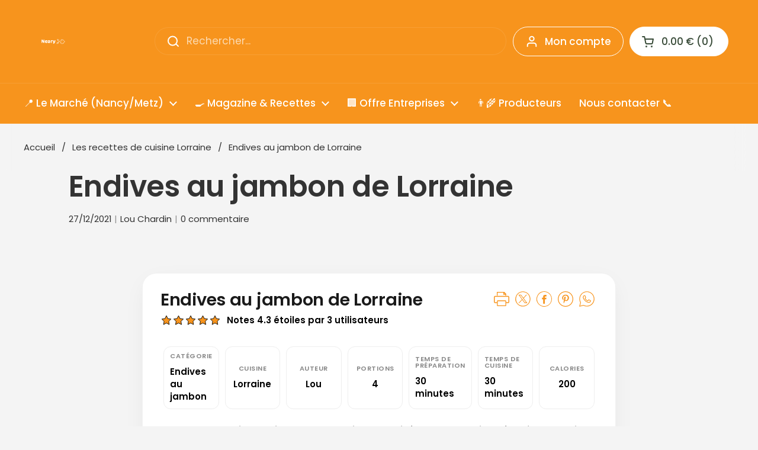

--- FILE ---
content_type: text/html; charset=utf-8
request_url: https://neary.fr/blogs/les-recettes-de-cuisine-lorraine/endives-au-jambon-de-lorraine
body_size: 109731
content:
<!doctype html>
<html class="no-js" lang="fr" dir="ltr">
<head>
	<!-- Google Consent Mode V2  -->

<head>
  <!-- 0) EZOIC · CMP + Header (doit être le plus haut possible dans <head>) -->

  <script async src="//www.ezojs.com/ezoic/sa.min.js"></script>
  <script>
    window.ezstandalone = window.ezstandalone || {};
    ezstandalone.cmd = ezstandalone.cmd || [];
  </script>

  <!-- NEARY · Consent + CMP + Shopify Bridge + GTM (HEAD ONLY) -->

  <!-- 0) SHIM GTAG + defaults -->
  <script>
    window.dataLayer = window.dataLayer || [];
    window.gtag = window.gtag || function(){ dataLayer.push(arguments); };
    (function(){
      if (window.__NEARY_CM_DEFAULT_SET__) return;
      window.__NEARY_CM_DEFAULT_SET__ = true;
      gtag('consent','default', {
        ad_storage:'denied',
        analytics_storage:'denied',
        ad_user_data:'denied',
        ad_personalization:'denied'
      });
      gtag('set','ads_data_redaction', true);
    })();
  </script>

  <!-- 1) Funding Choices -->
  <script async src="https://fundingchoicesmessages.google.com/iife/message?domain=neary.fr"></script>
  <script>
    window.googlefc = window.googlefc || {};
    window.googlefc.callbackQueue = window.googlefc.callbackQueue || [];

    /* 1a) AdSense loader idempotent (safe) */
    (function adsenseEnsureOne(){
      if (window.__NEARY_ADS_BOOT__) return; window.__NEARY_ADS_BOOT__ = true;
      var SRC = 'https://pagead2.googlesyndication.com/pagead/js/adsbygoogle.js?client=ca-pub-5396562899993676';
      function has(){ return !!document.querySelector('script[src*="pagead2.googlesyndication.com/pagead/js/adsbygoogle.js"]'); }
      function load(){ if (has()) return; var s=document.createElement('script'); s.async=true; s.src=SRC; s.crossOrigin='anonymous'; document.head.appendChild(s); }
      load(); // se charge même en denied (NPA), bascule après consent
      window.googlefc.callbackQueue.push({'CONSENT_MODE_DATA_READY': load});
      document.addEventListener('visitorConsentCollected', function(){ setTimeout(load,0); });
      setTimeout(load, 2000); // filet
    })();

    /* 1b) TCF v2.2 -> Consent Mode (piliers pubs) */
    window.googlefc.callbackQueue.push({'CONSENT_API_READY': function(){
      try{
        __tcfapi('addEventListener', 2.2, function(tcData, ok){
          if (!ok || !tcData) return;
          const c=p=>tcData.purpose?.consents?.[p]===true;
          const p1=c(1), p3=c(3), p4=c(4);
          gtag('consent','update',{
            ad_storage:         p1 ? 'granted' : 'denied',
            ad_user_data:       (p1 && p3 && p4) ? 'granted' : 'denied',
            ad_personalization: (p1 && p3 && p4) ? 'granted' : 'denied'
          });
          (window.dataLayer=window.dataLayer||[]).push({event:'tcf_update', tcfEventStatus: tcData.eventStatus});
        });
      }catch(e){}
    }});

    /* 1c) Shopify -> Consent Mode (analytics_storage) */
    (function(){
      if (!(window.Shopify && Shopify.customerPrivacy)) return;
      function upd(){ try{ gtag('consent','update',{ analytics_storage: Shopify.customerPrivacy.analyticsProcessingAllowed() ? 'granted':'denied' }); }catch(e){} }
      upd(); document.addEventListener('visitorConsentCollected', upd);
      document.addEventListener('trackingConsentAccepted', upd);
    })();
  </script>

  <!-- 1d) Anti-CLS : Google CMP toujours en overlay (HEAD) -->
  <style id="neary-cmp-anticls">
    iframe[src*="fundingchoicesmessages.google.com"],
    iframe[src*="consent.google.com"],
    #fc-consent-root, .fc-consent-root,
    #googlefc-banner, #googlefc-footer {
      position: fixed !important;
      left: 0; right: 0; bottom: 0;
      width: 100% !important;
      height: auto;
      max-height: 60vh;
      z-index: 2147483646 !important;
      margin: 0 !important;
      transition: none !important;
      padding-bottom: max(env(safe-area-inset-bottom), 12px);
    }
    html, body { padding-bottom: 0 !important; margin-bottom: 0 !important; }
    :root { --cmp-h: 72px; }
    html #main, html .nr-wrap { scroll-padding-bottom: var(--cmp-h); }
  </style>

  <!-- 2) GTM loader -->
  <script>(function(w,d,s,l,i){w[l]=w[l]||[];w[l].push({'gtm.start':
  new Date().getTime(),event:'gtm.js'});var f=d.getElementsByTagName(s)[0],
  j=d.createElement(s),dl=l!='dataLayer'?'&l='+l:'';j.async=true;j.src=
  'https://www.googletagmanager.com/gtm.js?id='+i+dl;f.parentNode.insertBefore(j,f);
  })(window,document,'script','dataLayer','GTM-KJRWKVD5');</script>

  <!-- 3) Bridge TCF -> Shopify -->
  <script>
    (function(){
      function same(a,b){ return !!a && !!b && a.marketing===b.marketing && a.analytics===b.analytics && a.preferences===b.preferences; }
      var lastSent=null, locked=false, selfWrite=false, targetState=null;

      function ensureGtag(){ if (typeof window.gtag!=='function'){ window.dataLayer=window.dataLayer||[]; window.gtag=function(){ dataLayer.push(arguments); }; } }
      function updGtagAnalytics(allowed){
        function go(){ try{ ensureGtag(); gtag('consent','update',{analytics_storage:allowed?'granted':'denied'}); return true;}catch(e){return false;} }
        if (!go()){ setTimeout(go,300); setTimeout(go,1200); }
      }

      function loadShopifyPrivacy(done){
        if (window.Shopify && Shopify.customerPrivacy) return done();
        if (window.Shopify && Shopify.loadFeatures){
          Shopify.loadFeatures([{name:'consent-tracking-api',version:'0.1'}], function(err){
            if (!err && Shopify.customerPrivacy) done(); else setTimeout(function(){ loadShopifyPrivacy(done); },150);
          });
        } else setTimeout(function(){ loadShopifyPrivacy(done); },150);
      }

      function hasC(d,p){ return d?.purpose?.consents?.[p]===true; }
      function hasLI(d,p){ return d?.purpose?.legitimateInterests?.[p]===true; }
      function stateFromTCF(d){
        var p1=hasC(d,1), p3=hasC(d,3), p4=hasC(d,4), p7=(hasC(d,7)||hasLI(d,7));
        var s={marketing:(p1&&p3&&p4), analytics:(p1&&p7), preferences:p1};
        if (s.marketing && !s.analytics) s.analytics=true; return s;
      }

      function applyShopifyConsent(s){
        if (!s || same(s,lastSent)) return; lastSent=s; selfWrite=true;
        Shopify.customerPrivacy.setTrackingConsent(s,function(){
          selfWrite=false; updGtagAnalytics(s.analytics);
          try{ (window.dataLayer=window.dataLayer||[]).push({event:'shopify_consent_updated', shopifyConsent:s}); }catch(e){}
        });
      }

      function onTcEvent(tc){
        var s=stateFromTCF(tc); targetState=s;
        if (tc.eventStatus==='useractioncomplete'){ locked=true; applyShopifyConsent(s); }
        else if (tc.eventStatus==='tcloaded' && !locked){ applyShopifyConsent(s); }
      }

      function start(){
        if (typeof __tcfapi!=='function') return setTimeout(start,200);
        __tcfapi('addEventListener',2.2,function(tc,ok){ if (ok && tc) onTcEvent(tc); });
      }

      document.addEventListener('visitorConsentCollected',function(e){
        if (selfWrite) return;
        try{
          var cur={marketing:!!e.detail?.marketingAllowed,analytics:!!e.detail?.analyticsAllowed,preferences:!!e.detail?.preferencesAllowed};
          if (locked && targetState && !same(cur,targetState)) applyShopifyConsent(targetState);
        }catch(_){}
      });

      loadShopifyPrivacy(start);
    })();
  </script>

  <!-- 4) Anti-freeze mobile après acceptation CMP -->
  <script>
    (function(){
      function unlock(){
        try{
          ['html','body'].forEach(function(sel){
            var el=document.querySelector(sel); if(!el) return;
            el.style.overflow=''; el.style.position=''; el.style.height='';
            el.classList.remove('overflow-hidden','fc-dialog-open','modal-open','no-scroll');
          });
        }catch(e){}
      }
      window.googlefc = window.googlefc || {}; window.googlefc.callbackQueue = window.googlefc.callbackQueue || [];
      window.googlefc.callbackQueue.push({'CONSENT_MODE_DATA_READY': ()=>{ unlock(); setTimeout(unlock,400); setTimeout(unlock,2000); }});
      document.addEventListener('visitorConsentCollected', function(){ unlock(); });
    })();
  </script>

  <!-- 5) Fallback GT (ultra conservateur) + garde-fou anti-doublon -->
  <script>
    (function fallbackGoogleTag(){
      var GT_ID='GT-K8GXN7M8';
      if (window.__NEARY_GT_FALLBACK__) return; window.__NEARY_GT_FALLBACK__=true;

      function sel(){ return 'script[src*="gtag/js?id='+GT_ID+'"]'; }
      function hasTag(){ return !!document.querySelector(sel()); }
      function hasRuntime(){ return !!(window.google_tag_data && window.google_tag_data.ajs); }
      function analyticsAllowed(){ try{ return !!(Shopify && Shopify.customerPrivacy && Shopify.customerPrivacy.analyticsProcessingAllowed()); }catch(e){ return false; } }

      var mo = new MutationObserver(function(muts){
        muts.forEach(function(m){
          m.addedNodes && Array.prototype.forEach.call(m.addedNodes,function(n){
            try{
              if (n.tagName==='SCRIPT' && n.src && n.src.indexOf('gtag/js?id='+GT_ID)>-1){
                var all = document.querySelectorAll(sel());
                if (all.length>1){
                  for (var i=1;i<all.length;i++){ all[i].parentNode && all[i].parentNode.removeChild(all[i]); }
                }
              }
            }catch(e){}
          });
        });
      });
      try{ mo.observe(document.documentElement,{childList:true,subtree:true}); }catch(e){}

      function load(){
        if (hasTag() || hasRuntime()) return;
        var s=document.createElement('script');
        s.async=true; s.src='https://www.googletagmanager.com/gtag/js?id='+GT_ID;
        s.onload=function(){ window.dataLayer=window.dataLayer||[]; window.gtag=window.gtag||function(){dataLayer.push(arguments);}; gtag('js', new Date()); gtag('config', GT_ID); };
        document.head.appendChild(s);
      }

      function tryLoad(){ if (analyticsAllowed() && !hasTag() && !hasRuntime()) load(); }
      setTimeout(tryLoad, 5000);
      setTimeout(tryLoad, 9000);
    })();
  </script>

  <!-- le reste de ton <head> : meta, CSS, etc. -->



  <!-- Added by AVADA SEO Suite -->
	<script>
  const avadaLightJsExclude = ['cdn.nfcube.com', 'assets/ecom.js', 'variant-title-king', 'linked_options_variants', 'smile-loader.js', 'smart-product-filter-search', 'rivo-loyalty-referrals', 'avada-cookie-consent', 'consentmo-gdpr', 'quinn', 'pandectes'];
  const avadaLightJsInclude = ['https://www.googletagmanager.com/', 'https://connect.facebook.net/', 'https://business-api.tiktok.com/', 'https://static.klaviyo.com/', 'https://app.zapiet.com/js/storepickup.js?shop=monsieur-barbe.myshopify.com'];
  window.AVADA_SPEED_BLACKLIST = avadaLightJsInclude.map(item => new RegExp(item, 'i'));
  window.AVADA_SPEED_WHITELIST = avadaLightJsExclude.map(item => new RegExp(item, 'i'));
</script>

<script>
  const isSpeedUpEnable = !1769848281318 || Date.now() < 1769848281318;
  if (isSpeedUpEnable) {
    const avadaSpeedUp=1;
    if(isSpeedUpEnable) {
  function _0x53d9(){const _0x170185=['nodeType','63369lszPLx','iKPvb','HVOeQ','Avada\x20cann','ZrZqm','3863800QrUFjW','kTvxK','2247192hCVzur','getAttribu','fSThr','getOwnProp','disconnect','stener','type','removeEven','prototype','chwwO','tGtjK','D_BLACKLIS','iLLZu','2136ktFTsV','SCRIPT','observe','ptexecute','listener','applicatio','whitelist','beforescri','WTgRI','removeChil','toString','script','e=\x22','tFvnw','script[src','JNnKq','dHASL','warn','splice','NsUJZ','urocl','documentEl','VSqHW','querySelec','D_WHITELIS','wheel','itmxP','hMRjL','qRLVy','tagName','JGbBg','GHjch','YmmvJ','ent','QFogi','anFcU','name','some','options','wWnZL','head','ZAAUA','OOkjo','BKIcp','swzTT','toLowerCas','82652hFIPyX','qFqmP','4060362ANYaFw','WTKUX','ertyDescri','6263585qGddVJ','VnIiw','mayIQ','gQMba','test','FkDlF','parentElem','addEventLi','filter','keydown','AVADA_SPEE','mousemove','text/javas','ad\x20script','map','defineProp','ault','OEUDj','wWCAa','JkVKx','call','ayISI','n/javascri','hjpTX','fnfiT','forEach','touchstart','LQYPD','zFqqZ','xDeJh','push','value','attributes','erties','ement','GavtH','cript','bQbpj','preventDef','blacklist','Guypn','every','czMAC','touchmove','SxZcH','/blocked','KEjiW','tListener','\x5c$&','ptor','geSDJ','7QTFVxh','get','string','170478TNKaMQ','touchend','srwZD','src','blackliste','set','replace','appendChil','OJdKO','jblnV','length','ot\x20lazy\x20lo','HxEaK','setAttribu','torAll','javascript','bind','script[typ','createElem'];_0x53d9=function(){return _0x170185;};return _0x53d9();}function _0x24be(_0x50f909,_0x28e12b){_0x50f909=_0x50f909-(-0x1*-0x1da7+0x25f5+-0x1*0x42a7);const _0x883a1c=_0x53d9();let _0x1a279c=_0x883a1c[_0x50f909];return _0x1a279c;}(function(_0xe92e08,_0x5b766b){const _0x4ffdf8=_0x24be,_0x18a97e=_0xe92e08();while(!![]){try{const _0x3fb055=-parseInt(_0x4ffdf8(0x140))/(-0x19ec+0x2257+0x2*-0x435)+parseInt(_0x4ffdf8(0x17b))/(-0x1*0x15f7+-0xe*-0x1bc+-0x3*0xc5)+-parseInt(_0x4ffdf8(0x105))/(-0xd99+0x1d1f+-0x1*0xf83)+-parseInt(_0x4ffdf8(0x103))/(0x1*-0xc1+-0x278+-0x1*-0x33d)+parseInt(_0x4ffdf8(0x145))/(0x133e+0x1766+-0xe35*0x3)+parseInt(_0x4ffdf8(0x142))/(-0x5e*0x2+-0x228f+0x2351)*(-parseInt(_0x4ffdf8(0x178))/(0x23d8+0x394+0x7e1*-0x5))+-parseInt(_0x4ffdf8(0x112))/(-0x14db+0x164c+-0x169)*(-parseInt(_0x4ffdf8(0xfe))/(-0x4*0x834+0x2*0x7b1+0x1177));if(_0x3fb055===_0x5b766b)break;else _0x18a97e['push'](_0x18a97e['shift']());}catch(_0x34ac6c){_0x18a97e['push'](_0x18a97e['shift']());}}}(_0x53d9,-0x24793*-0x3+-0x9e172+0x1*0xe630f),(function(){const _0xff2fbc=_0x24be,_0x2f57ed={'ZrZqm':function(_0x1dee8a,_0x6ac0f){return _0x1dee8a!==_0x6ac0f;},'chwwO':_0xff2fbc(0x120)+']','SxZcH':function(_0x777c92,_0xa20e53){return _0x777c92<_0xa20e53;},'LQYPD':_0xff2fbc(0x17e),'iLLZu':function(_0xed6c30,_0x187881,_0x3f0a6d){return _0xed6c30(_0x187881,_0x3f0a6d);},'wWnZL':_0xff2fbc(0x151)+_0xff2fbc(0x169),'wWCAa':function(_0x5cfd61,_0x199fab){return _0x5cfd61===_0x199fab;},'bQbpj':_0xff2fbc(0x10b),'tFvnw':_0xff2fbc(0x119)+_0xff2fbc(0x115),'OOkjo':function(_0x3bd611,_0x5a8d7f){return _0x3bd611<_0x5a8d7f;},'FkDlF':_0xff2fbc(0x113),'QFogi':function(_0x34810c,_0x1d034b){return _0x34810c(_0x1d034b);},'OEUDj':_0xff2fbc(0x11d),'WTKUX':function(_0x188f43,_0x4fc1a6){return _0x188f43||_0x4fc1a6;},'itmxP':_0xff2fbc(0x117)+_0xff2fbc(0x15b)+'pt','YmmvJ':function(_0x34088e,_0x2b81b3){return _0x34088e-_0x2b81b3;},'JkVKx':_0xff2fbc(0x17a),'hjpTX':function(_0x1f46e7,_0x45929b){return _0x1f46e7 instanceof _0x45929b;},'ayISI':function(_0x5a1d13,_0x203f93){return _0x5a1d13!==_0x203f93;},'OJdKO':_0xff2fbc(0x175),'srwZD':function(_0x42dee5,_0x364f8a){return _0x42dee5+_0x364f8a;},'dHASL':function(_0x3b599f,_0x281c80){return _0x3b599f instanceof _0x281c80;},'fnfiT':function(_0xc6c60f,_0x106e1f){return _0xc6c60f<_0x106e1f;},'GavtH':function(_0x2f27bb,_0x19300c){return _0x2f27bb+_0x19300c;},'urocl':function(_0x5dd4b6,_0x1e26f1){return _0x5dd4b6+_0x1e26f1;},'GHjch':_0xff2fbc(0xfb)+_0xff2fbc(0x11e),'mayIQ':function(_0x1e2ba3,_0x4d5e4c){return _0x1e2ba3===_0x4d5e4c;},'VSqHW':function(_0x4551a4,_0x2dcf19,_0x3aee60){return _0x4551a4(_0x2dcf19,_0x3aee60);},'xDeJh':function(_0x29445f,_0x289c12,_0x54ba48){return _0x29445f(_0x289c12,_0x54ba48);},'Guypn':function(_0xacc4ca,_0x4e87ca,_0x4d2103){return _0xacc4ca(_0x4e87ca,_0x4d2103);},'JNnKq':_0xff2fbc(0x101)+_0xff2fbc(0xf5)+_0xff2fbc(0x152),'kTvxK':_0xff2fbc(0xf9)+_0xff2fbc(0x172),'zFqqZ':function(_0x3730f5){return _0x3730f5();},'WTgRI':_0xff2fbc(0x14e),'anFcU':_0xff2fbc(0x150),'ZAAUA':_0xff2fbc(0x17c),'qFqmP':_0xff2fbc(0x170),'KEjiW':_0xff2fbc(0x15f),'NsUJZ':_0xff2fbc(0x12b)},_0xb16980=_0x2f57ed[_0xff2fbc(0x104)],_0x47bd2e={'blacklist':window[_0xff2fbc(0x14f)+_0xff2fbc(0x110)+'T'],'whitelist':window[_0xff2fbc(0x14f)+_0xff2fbc(0x12a)+'T']},_0x248772={'blacklisted':[]},_0x178497=(_0x426964,_0x2c7f5b)=>{const _0x5416c4=_0xff2fbc;return _0x426964&&(!_0x2c7f5b||_0x2f57ed[_0x5416c4(0x102)](_0x2c7f5b,_0xb16980))&&(!_0x47bd2e[_0x5416c4(0x16c)]||_0x47bd2e[_0x5416c4(0x16c)][_0x5416c4(0x137)](_0x47721c=>_0x47721c[_0x5416c4(0x149)](_0x426964)))&&(!_0x47bd2e[_0x5416c4(0x118)]||_0x47bd2e[_0x5416c4(0x118)][_0x5416c4(0x16e)](_0x207973=>!_0x207973[_0x5416c4(0x149)](_0x426964)));},_0x40cf91=()=>{const _0x2f793e=_0xff2fbc,_0x1d1d53=document[_0x2f793e(0x129)+_0x2f793e(0xf8)](_0x2f57ed[_0x2f793e(0x10e)]);for(let _0x3fb931=0x1cf*-0x6+-0x1a94+-0x256e*-0x1;_0x2f57ed[_0x2f793e(0x171)](_0x3fb931,_0x1d1d53[_0x2f793e(0x185)]);_0x3fb931++){const _0x38533e=_0x1d1d53[_0x3fb931],_0x800692=_0x38533e[_0x2f793e(0x106)+'te'](_0x2f57ed[_0x2f793e(0x160)]),_0x5b607d=_0x38533e[_0x2f793e(0x10b)];_0x2f57ed[_0x2f793e(0x111)](_0x178497,_0x800692,_0x5b607d)&&(_0x248772[_0x2f793e(0x17f)+'d'][_0x2f793e(0x163)]([_0x38533e,_0x38533e[_0x2f793e(0x10b)]||_0x2f57ed[_0x2f793e(0x139)]]),_0x38533e[_0x2f793e(0x10b)]=_0xb16980,_0x38533e[_0x2f793e(0x14b)+_0x2f793e(0x133)]&&_0x38533e[_0x2f793e(0x14b)+_0x2f793e(0x133)][_0x2f793e(0x11b)+'d'](_0x38533e));}};_0x2f57ed[_0xff2fbc(0x161)](_0x40cf91);const _0xbb5296=function(_0x2bb24e){const _0x3ff688=_0xff2fbc,_0x27e915=_0x2bb24e[_0x3ff688(0x106)+'te'](_0x2f57ed[_0x3ff688(0x160)]);return _0x47bd2e[_0x3ff688(0x16c)]&&_0x47bd2e[_0x3ff688(0x16c)][_0x3ff688(0x16e)](_0x1c2c6c=>!_0x1c2c6c[_0x3ff688(0x149)](_0x27e915))||_0x47bd2e[_0x3ff688(0x118)]&&_0x47bd2e[_0x3ff688(0x118)][_0x3ff688(0x137)](_0x2b6512=>_0x2b6512[_0x3ff688(0x149)](_0x27e915));},_0x33df17=new MutationObserver(_0x413baf=>{const _0x1d0b36=_0xff2fbc,_0x4cfcd5={'gQMba':function(_0xcdde65,_0x5d0754){const _0x156976=_0x24be;return _0x2f57ed[_0x156976(0x157)](_0xcdde65,_0x5d0754);},'BKIcp':_0x2f57ed[_0x1d0b36(0x16a)],'tGtjK':_0x2f57ed[_0x1d0b36(0x11f)]};for(let _0x182781=-0x1abd+-0x212c+0x139*0x31;_0x2f57ed[_0x1d0b36(0x13c)](_0x182781,_0x413baf[_0x1d0b36(0x185)]);_0x182781++){const {addedNodes:_0x44a3be}=_0x413baf[_0x182781];for(let _0x38dacc=-0x3a2*0x1+0x22d4+0xf2*-0x21;_0x2f57ed[_0x1d0b36(0x13c)](_0x38dacc,_0x44a3be[_0x1d0b36(0x185)]);_0x38dacc++){const _0x26f43d=_0x44a3be[_0x38dacc];if(_0x2f57ed[_0x1d0b36(0x157)](_0x26f43d[_0x1d0b36(0xfd)],-0x6*0x1c5+-0x17b9+0x2258)&&_0x2f57ed[_0x1d0b36(0x157)](_0x26f43d[_0x1d0b36(0x12f)],_0x2f57ed[_0x1d0b36(0x14a)])){const _0x2dcdfe=_0x26f43d[_0x1d0b36(0x17e)],_0x58838a=_0x26f43d[_0x1d0b36(0x10b)];if(_0x2f57ed[_0x1d0b36(0x111)](_0x178497,_0x2dcdfe,_0x58838a)){_0x248772[_0x1d0b36(0x17f)+'d'][_0x1d0b36(0x163)]([_0x26f43d,_0x26f43d[_0x1d0b36(0x10b)]]),_0x26f43d[_0x1d0b36(0x10b)]=_0xb16980;const _0x470019=function(_0x2c4fa4){const _0x4244cb=_0x1d0b36;if(_0x4cfcd5[_0x4244cb(0x148)](_0x26f43d[_0x4244cb(0x106)+'te'](_0x4cfcd5[_0x4244cb(0x13d)]),_0xb16980))_0x2c4fa4[_0x4244cb(0x16b)+_0x4244cb(0x155)]();_0x26f43d[_0x4244cb(0x10c)+_0x4244cb(0x174)](_0x4cfcd5[_0x4244cb(0x10f)],_0x470019);};_0x26f43d[_0x1d0b36(0x14c)+_0x1d0b36(0x10a)](_0x2f57ed[_0x1d0b36(0x11f)],_0x470019),_0x26f43d[_0x1d0b36(0x14b)+_0x1d0b36(0x133)]&&_0x26f43d[_0x1d0b36(0x14b)+_0x1d0b36(0x133)][_0x1d0b36(0x11b)+'d'](_0x26f43d);}}}}});_0x33df17[_0xff2fbc(0x114)](document[_0xff2fbc(0x127)+_0xff2fbc(0x167)],{'childList':!![],'subtree':!![]});const _0x45c68d=/[|\\{}()\[\]^$+*?.]/g,_0x3775fa=function(..._0x45d527){const _0x2e307a=_0xff2fbc,_0xac15c3={'JGbBg':function(_0x35e8ca,_0x1ee533){const _0x2deca7=_0x24be;return _0x2f57ed[_0x2deca7(0x157)](_0x35e8ca,_0x1ee533);},'geSDJ':_0x2f57ed[_0x2e307a(0x158)],'VnIiw':function(_0x193aa8,_0x1f0af8){const _0x219e80=_0x2e307a;return _0x2f57ed[_0x219e80(0x15c)](_0x193aa8,_0x1f0af8);},'jblnV':function(_0x3fc5c0,_0x58daa9){const _0x4de5a5=_0x2e307a;return _0x2f57ed[_0x4de5a5(0x15a)](_0x3fc5c0,_0x58daa9);},'HxEaK':_0x2f57ed[_0x2e307a(0x183)],'iKPvb':function(_0x3fb14e,_0x5ca559){const _0xfae469=_0x2e307a;return _0x2f57ed[_0xfae469(0x17d)](_0x3fb14e,_0x5ca559);},'HVOeQ':function(_0x175fb0,_0x5b7d30){const _0x70f3df=_0x2e307a;return _0x2f57ed[_0x70f3df(0x122)](_0x175fb0,_0x5b7d30);}};_0x2f57ed[_0x2e307a(0x15d)](_0x45d527[_0x2e307a(0x185)],0x7*0x1+-0x1d63+0x1*0x1d5d)?(_0x47bd2e[_0x2e307a(0x16c)]=[],_0x47bd2e[_0x2e307a(0x118)]=[]):(_0x47bd2e[_0x2e307a(0x16c)]&&(_0x47bd2e[_0x2e307a(0x16c)]=_0x47bd2e[_0x2e307a(0x16c)][_0x2e307a(0x14d)](_0x1bc596=>_0x45d527[_0x2e307a(0x16e)](_0x3d2932=>{const _0x534123=_0x2e307a;if(_0xac15c3[_0x534123(0x130)](typeof _0x3d2932,_0xac15c3[_0x534123(0x177)]))return!_0x1bc596[_0x534123(0x149)](_0x3d2932);else{if(_0xac15c3[_0x534123(0x146)](_0x3d2932,RegExp))return _0xac15c3[_0x534123(0x184)](_0x1bc596[_0x534123(0x11c)](),_0x3d2932[_0x534123(0x11c)]());}}))),_0x47bd2e[_0x2e307a(0x118)]&&(_0x47bd2e[_0x2e307a(0x118)]=[..._0x47bd2e[_0x2e307a(0x118)],..._0x45d527[_0x2e307a(0x153)](_0x3494ff=>{const _0x4c562e=_0x2e307a;if(_0xac15c3[_0x4c562e(0x130)](typeof _0x3494ff,_0xac15c3[_0x4c562e(0x177)])){const _0x28b4d9=_0x3494ff[_0x4c562e(0x181)](_0x45c68d,_0xac15c3[_0x4c562e(0xf6)]),_0x48ec3d=_0xac15c3[_0x4c562e(0xff)](_0xac15c3[_0x4c562e(0xff)]('.*',_0x28b4d9),'.*');if(_0x47bd2e[_0x4c562e(0x118)][_0x4c562e(0x16e)](_0x1f9deb=>_0x1f9deb[_0x4c562e(0x11c)]()!==_0x48ec3d[_0x4c562e(0x11c)]()))return new RegExp(_0x48ec3d);}else{if(_0xac15c3[_0x4c562e(0x100)](_0x3494ff,RegExp)){if(_0x47bd2e[_0x4c562e(0x118)][_0x4c562e(0x16e)](_0x380cb3=>_0x380cb3[_0x4c562e(0x11c)]()!==_0x3494ff[_0x4c562e(0x11c)]()))return _0x3494ff;}}return null;})[_0x2e307a(0x14d)](Boolean)]));const _0x13bd30=document[_0x2e307a(0x129)+_0x2e307a(0xf8)](_0x2f57ed[_0x2e307a(0x168)](_0x2f57ed[_0x2e307a(0x126)](_0x2f57ed[_0x2e307a(0x131)],_0xb16980),'\x22]'));for(let _0x5d62ab=0xbd*-0x21+0x27c+0x15e1;_0x2f57ed[_0x2e307a(0x171)](_0x5d62ab,_0x13bd30[_0x2e307a(0x185)]);_0x5d62ab++){const _0x4c3f51=_0x13bd30[_0x5d62ab];_0x2f57ed[_0x2e307a(0x134)](_0xbb5296,_0x4c3f51)&&(_0x248772[_0x2e307a(0x17f)+'d'][_0x2e307a(0x163)]([_0x4c3f51,_0x2f57ed[_0x2e307a(0x12c)]]),_0x4c3f51[_0x2e307a(0x14b)+_0x2e307a(0x133)][_0x2e307a(0x11b)+'d'](_0x4c3f51));}let _0x585fea=0x14ba+0x2*0xe02+-0x30be;[..._0x248772[_0x2e307a(0x17f)+'d']][_0x2e307a(0x15e)](([_0x378dab,_0x2e8a49],_0x1a1956)=>{const _0x38dadb=_0x2e307a;if(_0x2f57ed[_0x38dadb(0x134)](_0xbb5296,_0x378dab)){const _0x384dbb=document[_0x38dadb(0xfc)+_0x38dadb(0x133)](_0x2f57ed[_0x38dadb(0x156)]);for(let _0x17bbe9=0x10e1+0x1ef1*-0x1+0xe10;_0x2f57ed[_0x38dadb(0x13c)](_0x17bbe9,_0x378dab[_0x38dadb(0x165)][_0x38dadb(0x185)]);_0x17bbe9++){const _0x116e94=_0x378dab[_0x38dadb(0x165)][_0x17bbe9];_0x2f57ed[_0x38dadb(0x102)](_0x116e94[_0x38dadb(0x136)],_0x2f57ed[_0x38dadb(0x160)])&&_0x2f57ed[_0x38dadb(0x102)](_0x116e94[_0x38dadb(0x136)],_0x2f57ed[_0x38dadb(0x16a)])&&_0x384dbb[_0x38dadb(0xf7)+'te'](_0x116e94[_0x38dadb(0x136)],_0x378dab[_0x38dadb(0x165)][_0x17bbe9][_0x38dadb(0x164)]);}_0x384dbb[_0x38dadb(0xf7)+'te'](_0x2f57ed[_0x38dadb(0x160)],_0x378dab[_0x38dadb(0x17e)]),_0x384dbb[_0x38dadb(0xf7)+'te'](_0x2f57ed[_0x38dadb(0x16a)],_0x2f57ed[_0x38dadb(0x143)](_0x2e8a49,_0x2f57ed[_0x38dadb(0x12c)])),document[_0x38dadb(0x13a)][_0x38dadb(0x182)+'d'](_0x384dbb),_0x248772[_0x38dadb(0x17f)+'d'][_0x38dadb(0x124)](_0x2f57ed[_0x38dadb(0x132)](_0x1a1956,_0x585fea),0xd*0x11c+0x1ca3*-0x1+0xe38),_0x585fea++;}}),_0x47bd2e[_0x2e307a(0x16c)]&&_0x2f57ed[_0x2e307a(0x15d)](_0x47bd2e[_0x2e307a(0x16c)][_0x2e307a(0x185)],-0xa08*-0x2+-0xbe9*-0x1+-0x1ff8)&&_0x33df17[_0x2e307a(0x109)]();},_0x5aa465=document[_0xff2fbc(0xfc)+_0xff2fbc(0x133)],_0x11ab46={'src':Object[_0xff2fbc(0x108)+_0xff2fbc(0x144)+_0xff2fbc(0x176)](HTMLScriptElement[_0xff2fbc(0x10d)],_0x2f57ed[_0xff2fbc(0x160)]),'type':Object[_0xff2fbc(0x108)+_0xff2fbc(0x144)+_0xff2fbc(0x176)](HTMLScriptElement[_0xff2fbc(0x10d)],_0x2f57ed[_0xff2fbc(0x16a)])};document[_0xff2fbc(0xfc)+_0xff2fbc(0x133)]=function(..._0x221205){const _0x3e372e=_0xff2fbc,_0x5bb2de={'czMAC':function(_0x48c7b5,_0x2de221,_0xa6e3f4){const _0x1d3ac0=_0x24be;return _0x2f57ed[_0x1d3ac0(0x16d)](_0x48c7b5,_0x2de221,_0xa6e3f4);},'fSThr':function(_0x203046,_0x32f0d5){const _0x45fb8b=_0x24be;return _0x2f57ed[_0x45fb8b(0x157)](_0x203046,_0x32f0d5);},'swzTT':_0x2f57ed[_0x3e372e(0x16a)],'qRLVy':function(_0x5c57aa,_0x465fbb){const _0x2d32b0=_0x3e372e;return _0x2f57ed[_0x2d32b0(0x147)](_0x5c57aa,_0x465fbb);},'hMRjL':_0x2f57ed[_0x3e372e(0x160)]};if(_0x2f57ed[_0x3e372e(0x102)](_0x221205[0x254*-0x7+0x9f3+0x659][_0x3e372e(0x13f)+'e'](),_0x2f57ed[_0x3e372e(0x156)]))return _0x5aa465[_0x3e372e(0xfa)](document)(..._0x221205);const _0x3e3535=_0x5aa465[_0x3e372e(0xfa)](document)(..._0x221205);try{let _0x333d2e=![],_0x363ac7=![],_0x4ce91b=![];Object[_0x3e372e(0x154)+_0x3e372e(0x166)](_0x3e3535,{'src':{..._0x11ab46[_0x3e372e(0x17e)],'set'(_0x5c91dc){const _0x5c1782=_0x3e372e;if(_0x333d2e)return;_0x333d2e=!![];try{const _0x24bf7f=_0x11ab46[_0x5c1782(0x10b)][_0x5c1782(0x179)][_0x5c1782(0x159)](this);_0x5bb2de[_0x5c1782(0x16f)](_0x178497,_0x5c91dc,_0x24bf7f)&&_0x11ab46[_0x5c1782(0x10b)][_0x5c1782(0x180)][_0x5c1782(0x159)](this,_0xb16980),_0x11ab46[_0x5c1782(0x17e)][_0x5c1782(0x180)][_0x5c1782(0x159)](this,_0x5c91dc);}finally{_0x333d2e=![];}}},'type':{..._0x11ab46[_0x3e372e(0x10b)],'get'(){const _0xd9e806=_0x3e372e,_0x292324=_0x11ab46[_0xd9e806(0x10b)][_0xd9e806(0x179)][_0xd9e806(0x159)](this);if(_0x363ac7)return _0x292324;const _0x1b650b=_0x11ab46[_0xd9e806(0x17e)][_0xd9e806(0x179)][_0xd9e806(0x159)](this);if(_0x2f57ed[_0xd9e806(0x147)](_0x292324,_0xb16980)||_0x2f57ed[_0xd9e806(0x128)](_0x178497,_0x1b650b,_0x292324))return null;return _0x292324;},'set'(_0x530bb5){const _0x19836a=_0x3e372e;if(_0x363ac7)return;_0x363ac7=!![];try{const _0x4fc489=_0x11ab46[_0x19836a(0x17e)][_0x19836a(0x179)][_0x19836a(0x159)](this),_0x2afeec=_0x11ab46[_0x19836a(0x10b)][_0x19836a(0x179)][_0x19836a(0x159)](this),_0x1e28b7=_0x2f57ed[_0x19836a(0x162)](_0x178497,_0x4fc489,_0x2afeec)?_0xb16980:_0x530bb5;_0x11ab46[_0x19836a(0x10b)][_0x19836a(0x180)][_0x19836a(0x159)](this,_0x1e28b7);}finally{_0x363ac7=![];}}}}),_0x3e3535[_0x3e372e(0xf7)+'te']=function(_0x370bc6,_0x179bf1){const _0x340cf9=_0x3e372e;if(_0x4ce91b){HTMLScriptElement[_0x340cf9(0x10d)][_0x340cf9(0xf7)+'te'][_0x340cf9(0x159)](_0x3e3535,_0x370bc6,_0x179bf1);return;}_0x4ce91b=!![];try{_0x5bb2de[_0x340cf9(0x107)](_0x370bc6,_0x5bb2de[_0x340cf9(0x13e)])||_0x5bb2de[_0x340cf9(0x12e)](_0x370bc6,_0x5bb2de[_0x340cf9(0x12d)])?_0x3e3535[_0x370bc6]=_0x179bf1:HTMLScriptElement[_0x340cf9(0x10d)][_0x340cf9(0xf7)+'te'][_0x340cf9(0x159)](_0x3e3535,_0x370bc6,_0x179bf1);}finally{_0x4ce91b=![];}};}catch(_0x23e9ca){console[_0x3e372e(0x123)](_0x2f57ed[_0x3e372e(0x121)],_0x23e9ca);}return _0x3e3535;};const _0x3a8f4d=[_0x2f57ed[_0xff2fbc(0x11a)],_0x2f57ed[_0xff2fbc(0x135)],_0x2f57ed[_0xff2fbc(0x13b)],_0x2f57ed[_0xff2fbc(0x141)],_0x2f57ed[_0xff2fbc(0x173)],_0x2f57ed[_0xff2fbc(0x125)]],_0x5e73de=_0x3a8f4d[_0xff2fbc(0x153)](_0x368d0e=>{return{'type':_0x368d0e,'listener':()=>_0x3775fa(),'options':{'passive':!![]}};});_0x5e73de[_0xff2fbc(0x15e)](_0x389598=>{const _0x51ec90=_0xff2fbc;document[_0x51ec90(0x14c)+_0x51ec90(0x10a)](_0x389598[_0x51ec90(0x10b)],_0x389598[_0x51ec90(0x116)],_0x389598[_0x51ec90(0x138)]);});}()));
}
    class LightJsLoader{constructor(e){this.jQs=[],this.listener=this.handleListener.bind(this,e),this.scripts=["default","defer","async"].reduce(((e,t)=>({...e,[t]:[]})),{});const t=this;e.forEach((e=>window.addEventListener(e,t.listener,{passive:!0})))}handleListener(e){const t=this;return e.forEach((e=>window.removeEventListener(e,t.listener))),"complete"===document.readyState?this.handleDOM():document.addEventListener("readystatechange",(e=>{if("complete"===e.target.readyState)return setTimeout(t.handleDOM.bind(t),1)}))}async handleDOM(){this.suspendEvent(),this.suspendJQuery(),this.findScripts(),this.preloadScripts();for(const e of Object.keys(this.scripts))await this.replaceScripts(this.scripts[e]);for(const e of["DOMContentLoaded","readystatechange"])await this.requestRepaint(),document.dispatchEvent(new Event("lightJS-"+e));document.lightJSonreadystatechange&&document.lightJSonreadystatechange();for(const e of["DOMContentLoaded","load"])await this.requestRepaint(),window.dispatchEvent(new Event("lightJS-"+e));await this.requestRepaint(),window.lightJSonload&&window.lightJSonload(),await this.requestRepaint(),this.jQs.forEach((e=>e(window).trigger("lightJS-jquery-load"))),window.dispatchEvent(new Event("lightJS-pageshow")),await this.requestRepaint(),window.lightJSonpageshow&&window.lightJSonpageshow()}async requestRepaint(){return new Promise((e=>requestAnimationFrame(e)))}findScripts(){document.querySelectorAll("script[type=lightJs]").forEach((e=>{e.hasAttribute("src")?e.hasAttribute("async")&&e.async?this.scripts.async.push(e):e.hasAttribute("defer")&&e.defer?this.scripts.defer.push(e):this.scripts.default.push(e):this.scripts.default.push(e)}))}preloadScripts(){const e=this,t=Object.keys(this.scripts).reduce(((t,n)=>[...t,...e.scripts[n]]),[]),n=document.createDocumentFragment();t.forEach((e=>{const t=e.getAttribute("src");if(!t)return;const s=document.createElement("link");s.href=t,s.rel="preload",s.as="script",n.appendChild(s)})),document.head.appendChild(n)}async replaceScripts(e){let t;for(;t=e.shift();)await this.requestRepaint(),new Promise((e=>{const n=document.createElement("script");[...t.attributes].forEach((e=>{"type"!==e.nodeName&&n.setAttribute(e.nodeName,e.nodeValue)})),t.hasAttribute("src")?(n.addEventListener("load",e),n.addEventListener("error",e)):(n.text=t.text,e()),t.parentNode.replaceChild(n,t)}))}suspendEvent(){const e={};[{obj:document,name:"DOMContentLoaded"},{obj:window,name:"DOMContentLoaded"},{obj:window,name:"load"},{obj:window,name:"pageshow"},{obj:document,name:"readystatechange"}].map((t=>function(t,n){function s(n){return e[t].list.indexOf(n)>=0?"lightJS-"+n:n}e[t]||(e[t]={list:[n],add:t.addEventListener,remove:t.removeEventListener},t.addEventListener=(...n)=>{n[0]=s(n[0]),e[t].add.apply(t,n)},t.removeEventListener=(...n)=>{n[0]=s(n[0]),e[t].remove.apply(t,n)})}(t.obj,t.name))),[{obj:document,name:"onreadystatechange"},{obj:window,name:"onpageshow"}].map((e=>function(e,t){let n=e[t];Object.defineProperty(e,t,{get:()=>n||function(){},set:s=>{e["lightJS"+t]=n=s}})}(e.obj,e.name)))}suspendJQuery(){const e=this;let t=window.jQuery;Object.defineProperty(window,"jQuery",{get:()=>t,set(n){if(!n||!n.fn||!e.jQs.includes(n))return void(t=n);n.fn.ready=n.fn.init.prototype.ready=e=>{e.bind(document)(n)};const s=n.fn.on;n.fn.on=n.fn.init.prototype.on=function(...e){if(window!==this[0])return s.apply(this,e),this;const t=e=>e.split(" ").map((e=>"load"===e||0===e.indexOf("load.")?"lightJS-jquery-load":e)).join(" ");return"string"==typeof e[0]||e[0]instanceof String?(e[0]=t(e[0]),s.apply(this,e),this):("object"==typeof e[0]&&Object.keys(e[0]).forEach((n=>{delete Object.assign(e[0],{[t(n)]:e[0][n]})[n]})),s.apply(this,e),this)},e.jQs.push(n),t=n}})}}
new LightJsLoader(["keydown","mousemove","touchend","touchmove","touchstart","wheel"]);
  }
</script>




	<!-- /Added by AVADA SEO Suite -->
	<meta charset="utf-8">
  <meta http-equiv="X-UA-Compatible" content="IE=edge,chrome=1">
  <meta name="viewport" content="width=device-width, initial-scale=1.0, height=device-height, minimum-scale=1.0"><link rel="shortcut icon" href="//neary.fr/cdn/shop/files/Design_sans_titre_1.png?crop=center&height=48&v=1742286673&width=48" type="image/png" /><title>Endives au jambon de Lorraine &ndash; Neary
</title><meta name="description" content="Recette d&#39;endives au jambon de Lorraine par Neary. Découvrez la recette facile et rapide à réaliser à la maison">

<meta property="og:site_name" content="Neary">
<meta property="og:url" content="https://neary.fr/blogs/les-recettes-de-cuisine-lorraine/endives-au-jambon-de-lorraine">
<meta property="og:title" content="Recette d&#39;endives au jambon de Lorraine">
<meta property="og:type" content="article">
<meta property="og:description" content="Recette d&#39;endives au jambon de Lorraine par Neary. Découvrez la recette facile et rapide à réaliser à la maison"><meta property="og:image" content="http://neary.fr/cdn/shop/articles/20250610080120-recette-20blog-20-30.jpg?v=1749542492">
  <meta property="og:image:secure_url" content="https://neary.fr/cdn/shop/articles/20250610080120-recette-20blog-20-30.jpg?v=1749542492">
  <meta property="og:image:width" content="1200">
  <meta property="og:image:height" content="628"><meta name="twitter:site" content="@https://x.com/neary_fr"><meta name="twitter:card" content="summary_large_image">
<meta name="twitter:title" content="Recette d&#39;endives au jambon de Lorraine">
<meta name="twitter:description" content="Recette d&#39;endives au jambon de Lorraine par Neary. Découvrez la recette facile et rapide à réaliser à la maison"><script type="application/ld+json">
[
  {
  "@context": "https://schema.org",
  "@type": "WebSite",
  "url": "https://neary.fr",
  "name": "Neary – Produits du terroir français & recettes de saison",
  "description": "Recettes faciles, fruits et légumes français, astuces anti-gaspi et livraison partout en France.",
  "inLanguage": "fr-FR",
  "potentialAction": {
    "@type": "SearchAction",
    "target": "https://neary.fr/search?q={search_term_string}",
    "query-input": "required name=search_term_string"
  }
  },
  {
    "@context": "https://schema.org",
    "@type": "Organization",
    "name": "Neary",
    "url": "https:\/\/neary.fr",
    "logo": {
    "@type": "ImageObject",
    "url": "https:\/\/neary.fr\/cdn\/shopifycloud\/storefront\/assets\/no-image-2048-a2addb12_200x200.gif",
    "width": 200,
    "height": 200
  },
    "sameAs": [
      "https://www.facebook.com/neary.fr",
      "https://www.instagram.com/neary.fr/",
      "https://www.linkedin.com/company/nearylivraison/",
      "https://fr.pinterest.com/nearyfrance/",
      "https://www.youtube.com/@neary-fr",
      "https://x.com/neary_fr"
    ]
  }
]
</script>

<script type="application/ld+json">
{
  "@context": "http://schema.org",
  "@type": "BreadcrumbList",
  "itemListElement": [
    {
      "@type": "ListItem",
      "position": 1,
      "name": "Accueil",
      "item": "https://neary.fr"
    },{
        "@type": "ListItem",
        "position": 2,
        "name": "Les recettes de cuisine Lorraine",
        "item": "https://neary.fr/blogs/les-recettes-de-cuisine-lorraine"
      }, {
        "@type": "ListItem",
        "position": 3,
        "name": "Endives au jambon de Lorraine",
        "item": "https://neary.fr/blogs/les-recettes-de-cuisine-lorraine/endives-au-jambon-de-lorraine"
      }]
}
</script><script type="application/ld+json">{"@context":"http:\/\/schema.org\/","@id":"\/blogs\/les-recettes-de-cuisine-lorraine\/endives-au-jambon-de-lorraine#article","@type":"Article","mainEntityOfPage":{"@type":"WebPage","@id":"https:\/\/neary.fr\/blogs\/les-recettes-de-cuisine-lorraine\/endives-au-jambon-de-lorraine"},"articleBody":"","headline":"Endives au jambon de Lorraine","description":"","image":"https:\/\/neary.fr\/cdn\/shop\/articles\/20250610080120-recette-20blog-20-30.jpg?v=1749542492\u0026width=1920","datePublished":"2021-12-27T19:31:03+01:00","dateModified":"2021-12-27T19:47:38+01:00","author":{"@type":"Person","name":"Lou Chardin"},"publisher":{"@type":"Organization","name":"Neary"}}</script><link rel="canonical" href="https://neary.fr/blogs/les-recettes-de-cuisine-lorraine/endives-au-jambon-de-lorraine"><link rel="alternate" hreflang="fr" href="https://neary.fr/blogs/les-recettes-de-cuisine-lorraine/endives-au-jambon-de-lorraine"><link rel="preconnect" href="https://cdn.shopify.com"><link rel="preconnect" href="https://fonts.shopifycdn.com" crossorigin>
<link href="//neary.fr/cdn/shop/t/35/assets/theme.aio.min.css?v=81125902402002794451754406077" as="style" rel="preload"><link href="//neary.fr/cdn/shop/t/35/assets/section-header.aio.min.css?v=97055956959758574681754406070" as="style" rel="preload"><link href="//neary.fr/cdn/shop/t/35/assets/section-main-article.aio.min.css?v=38673468245861141421754406071" as="style" rel="preload">
<link rel="preload" href="//neary.fr/cdn/fonts/poppins/poppins_n6.aa29d4918bc243723d56b59572e18228ed0786f6.woff2" as="font" type="font/woff2" crossorigin>
<link rel="preload" href="//neary.fr/cdn/fonts/poppins/poppins_n4.0ba78fa5af9b0e1a374041b3ceaadf0a43b41362.woff2" as="font" type="font/woff2" crossorigin>
<style type="text/css">
@font-face {
  font-family: Poppins;
  font-weight: 600;
  font-style: normal;
  font-display: swap;
  src: url("//neary.fr/cdn/fonts/poppins/poppins_n6.aa29d4918bc243723d56b59572e18228ed0786f6.woff2") format("woff2"),
       url("//neary.fr/cdn/fonts/poppins/poppins_n6.5f815d845fe073750885d5b7e619ee00e8111208.woff") format("woff");
}
@font-face {
  font-family: Poppins;
  font-weight: 400;
  font-style: normal;
  font-display: swap;
  src: url("//neary.fr/cdn/fonts/poppins/poppins_n4.0ba78fa5af9b0e1a374041b3ceaadf0a43b41362.woff2") format("woff2"),
       url("//neary.fr/cdn/fonts/poppins/poppins_n4.214741a72ff2596839fc9760ee7a770386cf16ca.woff") format("woff");
}
@font-face {
  font-family: Poppins;
  font-weight: 500;
  font-style: normal;
  font-display: swap;
  src: url("//neary.fr/cdn/fonts/poppins/poppins_n5.ad5b4b72b59a00358afc706450c864c3c8323842.woff2") format("woff2"),
       url("//neary.fr/cdn/fonts/poppins/poppins_n5.33757fdf985af2d24b32fcd84c9a09224d4b2c39.woff") format("woff");
}
@font-face {
  font-family: Poppins;
  font-weight: 400;
  font-style: italic;
  font-display: swap;
  src: url("//neary.fr/cdn/fonts/poppins/poppins_i4.846ad1e22474f856bd6b81ba4585a60799a9f5d2.woff2") format("woff2"),
       url("//neary.fr/cdn/fonts/poppins/poppins_i4.56b43284e8b52fc64c1fd271f289a39e8477e9ec.woff") format("woff");
}




</style>
<style type="text/css">

  :root {

    /* Direction */
    --direction:ltr;

    /* Font variables */

    --font-stack-headings: Poppins, sans-serif;
    --font-weight-headings: 600;
    --font-style-headings: normal;

    --font-stack-body: Poppins, sans-serif;
    --font-weight-body: 400;--font-weight-body-bold: 500;--font-style-body: normal;--font-weight-buttons: var(--font-weight-body-bold);--font-weight-menu: var(--font-weight-body-bold);--base-headings-size: 70;
    --base-headings-line: 1.1;
    --base-headings-spacing: -0.01em;
    --base-body-size: 17;
    --base-body-line: 1.4;
    --base-body-spacing: 0.0em;

    --base-menu-size: 17;

    /* Color variables */

    --color-background-header: #f7941d;
    --color-secondary-background-header: rgba(255, 255, 255, 0.08);
    --color-opacity-background-header: rgba(247, 148, 29, 0);
    --color-text-header: #ffffff;
    --color-foreground-header: #384b38;
    --color-accent-header: #384b38;
    --color-foreground-accent-header: #ffffff;
    --color-borders-header: rgba(255, 255, 255, 0.1);

    --color-background-main: #f4f4f4;
    --color-secondary-background-main: rgba(51, 51, 51, 0.08);
    --color-third-background-main: rgba(51, 51, 51, 0.04);
    --color-fourth-background-main: rgba(51, 51, 51, 0.02);
    --color-opacity-background-main: rgba(244, 244, 244, 0);
    --color-text-main: #333333;
    --color-foreground-main: #ffffff;
    --color-secondary-text-main: rgba(51, 51, 51, 0.62);
    --color-accent-main: #f7941d;
    --color-foreground-accent-main: #384b38;
    --color-borders-main: rgba(51, 51, 51, 0.15);

    --color-background-cards: #ffffff;
    --color-gradient-cards: ;
    --color-text-cards: #333333;
    --color-foreground-cards: #ffffff;
    --color-secondary-text-cards: rgba(51, 51, 51, 0.6);
    --color-accent-cards: #384b38;
    --color-foreground-accent-cards: #ffffff;
    --color-borders-cards: #f7941d;

    --color-background-footer: #f7941d;
    --color-text-footer: #ffffff;
    --color-accent-footer: #384b38;
    --color-borders-footer: rgba(255, 255, 255, 0.15);

    --color-borders-forms-primary: rgba(51, 51, 51, 0.3);
    --color-borders-forms-secondary: rgba(51, 51, 51, 0.6);

    /* Borders */

    --border-width-cards: 1px;
    --border-radius-cards: 16px;
    --border-width-buttons: 1px;
    --border-radius-buttons: 30px;
    --border-width-forms: 1px;
    --border-radius-forms: 5px;

    /* Shadows */
    --shadow-x-cards: 0px;
    --shadow-y-cards: 0px;
    --shadow-blur-cards: 0px;
    --color-shadow-cards: rgba(0,0,0,0);
    --shadow-x-buttons: 0px;
    --shadow-y-buttons: 0px;
    --shadow-blur-buttons: 0px;
    --color-shadow-buttons: rgba(0,0,0,0);

    /* Layout */

    --grid-gap-original-base: 30px;
    --theme-max-width: 1500px;
    --container-vertical-space-base: 100px;
    --image-fit-padding: 5%;

  }
  
    @media screen and (max-width: 767px) {
      :root {
        --border-radius-cards: clamp(8px, 8px, 16px);
      }
    }
  

  .facets__summary, #main select, .sidebar select, .modal-content select {
    background-image: url('data:image/svg+xml;utf8,<svg width="13" height="8" fill="none" xmlns="http://www.w3.org/2000/svg"><path d="M1.414.086 7.9 6.57 6.485 7.985 0 1.5 1.414.086Z" fill="%23333333"/><path d="M12.985 1.515 6.5 8 5.085 6.586 11.571.101l1.414 1.414Z" fill="%23333333"/></svg>');
  }

  .card .star-rating__stars {
    background-image: url('data:image/svg+xml;utf8,<svg width="20" height="13" viewBox="0 0 14 13" fill="none" xmlns="http://www.w3.org/2000/svg"><path d="m7 0 1.572 4.837h5.085l-4.114 2.99 1.572 4.836L7 9.673l-4.114 2.99 1.571-4.837-4.114-2.99h5.085L7 0Z" stroke="%23333333" stroke-width="1"/></svg>');
  }
  .card .star-rating__stars-active {
    background-image: url('data:image/svg+xml;utf8,<svg width="20" height="13" viewBox="0 0 14 13" fill="none" xmlns="http://www.w3.org/2000/svg"><path d="m7 0 1.572 4.837h5.085l-4.114 2.99 1.572 4.836L7 9.673l-4.114 2.99 1.571-4.837-4.114-2.99h5.085L7 0Z" fill="%23333333" stroke-width="0"/></svg>');
  }

  .star-rating__stars {
    background-image: url('data:image/svg+xml;utf8,<svg width="20" height="13" viewBox="0 0 14 13" fill="none" xmlns="http://www.w3.org/2000/svg"><path d="m7 0 1.572 4.837h5.085l-4.114 2.99 1.572 4.836L7 9.673l-4.114 2.99 1.571-4.837-4.114-2.99h5.085L7 0Z" stroke="%23333333" stroke-width="1"/></svg>');
  }
  .star-rating__stars-active {
    background-image: url('data:image/svg+xml;utf8,<svg width="20" height="13" viewBox="0 0 14 13" fill="none" xmlns="http://www.w3.org/2000/svg"><path d="m7 0 1.572 4.837h5.085l-4.114 2.99 1.572 4.836L7 9.673l-4.114 2.99 1.571-4.837-4.114-2.99h5.085L7 0Z" fill="%23333333" stroke-width="0"/></svg>');
  }

  .product-item {--color-borders-cards: #ffd814;}.product-item .button {
      --color-text-cards: #ffd814;--color-foreground-cards: #384b38;
    }</style>

<style id="root-height">
  :root {
    --window-height: 100vh;
  }
</style><link href="//neary.fr/cdn/shop/t/35/assets/theme.aio.min.css?v=81125902402002794451754406077" rel="stylesheet" type="text/css" media="all" />

  
	<script>window.performance && window.performance.mark && window.performance.mark('shopify.content_for_header.start');</script><meta id="shopify-digital-wallet" name="shopify-digital-wallet" content="/21832269888/digital_wallets/dialog">
<meta name="shopify-checkout-api-token" content="1942395e071a407b92ddaba5e47f9737">
<meta id="in-context-paypal-metadata" data-shop-id="21832269888" data-venmo-supported="false" data-environment="production" data-locale="fr_FR" data-paypal-v4="true" data-currency="EUR">
<link rel="alternate" type="application/atom+xml" title="Feed" href="/blogs/les-recettes-de-cuisine-lorraine.atom" />
<link rel="alternate" hreflang="x-default" href="https://neary.fr/blogs/les-recettes-de-cuisine-lorraine/endives-au-jambon-de-lorraine">
<link rel="alternate" hreflang="fr" href="https://neary.fr/blogs/les-recettes-de-cuisine-lorraine/endives-au-jambon-de-lorraine">
<link rel="alternate" hreflang="en" href="https://neary.fr/en/blogs/les-recettes-de-cuisine-lorraine/endives-au-jambon-de-lorraine">
<script async="async" src="/checkouts/internal/preloads.js?locale=fr-FR"></script>
<link rel="preconnect" href="https://shop.app" crossorigin="anonymous">
<script async="async" src="https://shop.app/checkouts/internal/preloads.js?locale=fr-FR&shop_id=21832269888" crossorigin="anonymous"></script>
<script id="apple-pay-shop-capabilities" type="application/json">{"shopId":21832269888,"countryCode":"FR","currencyCode":"EUR","merchantCapabilities":["supports3DS"],"merchantId":"gid:\/\/shopify\/Shop\/21832269888","merchantName":"Neary","requiredBillingContactFields":["postalAddress","email","phone"],"requiredShippingContactFields":["postalAddress","email","phone"],"shippingType":"shipping","supportedNetworks":["visa","masterCard","amex","maestro"],"total":{"type":"pending","label":"Neary","amount":"1.00"},"shopifyPaymentsEnabled":true,"supportsSubscriptions":true}</script>
<script id="shopify-features" type="application/json">{"accessToken":"1942395e071a407b92ddaba5e47f9737","betas":["rich-media-storefront-analytics"],"domain":"neary.fr","predictiveSearch":true,"shopId":21832269888,"locale":"fr"}</script>
<script>var Shopify = Shopify || {};
Shopify.shop = "monsieur-barbe.myshopify.com";
Shopify.locale = "fr";
Shopify.currency = {"active":"EUR","rate":"1.0"};
Shopify.country = "FR";
Shopify.theme = {"name":"Live NEARY","id":175797043529,"schema_name":"Local","schema_version":"2.6.2","theme_store_id":1651,"role":"main"};
Shopify.theme.handle = "null";
Shopify.theme.style = {"id":null,"handle":null};
Shopify.cdnHost = "neary.fr/cdn";
Shopify.routes = Shopify.routes || {};
Shopify.routes.root = "/";</script>
<script type="module">!function(o){(o.Shopify=o.Shopify||{}).modules=!0}(window);</script>
<script>!function(o){function n(){var o=[];function n(){o.push(Array.prototype.slice.apply(arguments))}return n.q=o,n}var t=o.Shopify=o.Shopify||{};t.loadFeatures=n(),t.autoloadFeatures=n()}(window);</script>
<script>
  window.ShopifyPay = window.ShopifyPay || {};
  window.ShopifyPay.apiHost = "shop.app\/pay";
  window.ShopifyPay.redirectState = null;
</script>
<script id="shop-js-analytics" type="application/json">{"pageType":"article"}</script>
<script defer="defer" async type="module" src="//neary.fr/cdn/shopifycloud/shop-js/modules/v2/client.init-shop-cart-sync_Lpn8ZOi5.fr.esm.js"></script>
<script defer="defer" async type="module" src="//neary.fr/cdn/shopifycloud/shop-js/modules/v2/chunk.common_X4Hu3kma.esm.js"></script>
<script defer="defer" async type="module" src="//neary.fr/cdn/shopifycloud/shop-js/modules/v2/chunk.modal_BV0V5IrV.esm.js"></script>
<script type="module">
  await import("//neary.fr/cdn/shopifycloud/shop-js/modules/v2/client.init-shop-cart-sync_Lpn8ZOi5.fr.esm.js");
await import("//neary.fr/cdn/shopifycloud/shop-js/modules/v2/chunk.common_X4Hu3kma.esm.js");
await import("//neary.fr/cdn/shopifycloud/shop-js/modules/v2/chunk.modal_BV0V5IrV.esm.js");

  window.Shopify.SignInWithShop?.initShopCartSync?.({"fedCMEnabled":true,"windoidEnabled":true});

</script>
<script>
  window.Shopify = window.Shopify || {};
  if (!window.Shopify.featureAssets) window.Shopify.featureAssets = {};
  window.Shopify.featureAssets['shop-js'] = {"shop-cart-sync":["modules/v2/client.shop-cart-sync_hBo3gat_.fr.esm.js","modules/v2/chunk.common_X4Hu3kma.esm.js","modules/v2/chunk.modal_BV0V5IrV.esm.js"],"init-fed-cm":["modules/v2/client.init-fed-cm_BoVeauXL.fr.esm.js","modules/v2/chunk.common_X4Hu3kma.esm.js","modules/v2/chunk.modal_BV0V5IrV.esm.js"],"init-shop-email-lookup-coordinator":["modules/v2/client.init-shop-email-lookup-coordinator_CX4-Y-CZ.fr.esm.js","modules/v2/chunk.common_X4Hu3kma.esm.js","modules/v2/chunk.modal_BV0V5IrV.esm.js"],"init-windoid":["modules/v2/client.init-windoid_iuUmw7cp.fr.esm.js","modules/v2/chunk.common_X4Hu3kma.esm.js","modules/v2/chunk.modal_BV0V5IrV.esm.js"],"shop-button":["modules/v2/client.shop-button_DumFxEIo.fr.esm.js","modules/v2/chunk.common_X4Hu3kma.esm.js","modules/v2/chunk.modal_BV0V5IrV.esm.js"],"shop-cash-offers":["modules/v2/client.shop-cash-offers_BPdnZcGX.fr.esm.js","modules/v2/chunk.common_X4Hu3kma.esm.js","modules/v2/chunk.modal_BV0V5IrV.esm.js"],"shop-toast-manager":["modules/v2/client.shop-toast-manager_sjv6XvZD.fr.esm.js","modules/v2/chunk.common_X4Hu3kma.esm.js","modules/v2/chunk.modal_BV0V5IrV.esm.js"],"init-shop-cart-sync":["modules/v2/client.init-shop-cart-sync_Lpn8ZOi5.fr.esm.js","modules/v2/chunk.common_X4Hu3kma.esm.js","modules/v2/chunk.modal_BV0V5IrV.esm.js"],"init-customer-accounts-sign-up":["modules/v2/client.init-customer-accounts-sign-up_DQVKlaja.fr.esm.js","modules/v2/client.shop-login-button_DkHUpD44.fr.esm.js","modules/v2/chunk.common_X4Hu3kma.esm.js","modules/v2/chunk.modal_BV0V5IrV.esm.js"],"pay-button":["modules/v2/client.pay-button_DN6Ek-nh.fr.esm.js","modules/v2/chunk.common_X4Hu3kma.esm.js","modules/v2/chunk.modal_BV0V5IrV.esm.js"],"init-customer-accounts":["modules/v2/client.init-customer-accounts_BQOJrVdv.fr.esm.js","modules/v2/client.shop-login-button_DkHUpD44.fr.esm.js","modules/v2/chunk.common_X4Hu3kma.esm.js","modules/v2/chunk.modal_BV0V5IrV.esm.js"],"avatar":["modules/v2/client.avatar_BTnouDA3.fr.esm.js"],"init-shop-for-new-customer-accounts":["modules/v2/client.init-shop-for-new-customer-accounts_DW7xpOCZ.fr.esm.js","modules/v2/client.shop-login-button_DkHUpD44.fr.esm.js","modules/v2/chunk.common_X4Hu3kma.esm.js","modules/v2/chunk.modal_BV0V5IrV.esm.js"],"shop-follow-button":["modules/v2/client.shop-follow-button_CXr7UFuQ.fr.esm.js","modules/v2/chunk.common_X4Hu3kma.esm.js","modules/v2/chunk.modal_BV0V5IrV.esm.js"],"checkout-modal":["modules/v2/client.checkout-modal_CXg0VCPn.fr.esm.js","modules/v2/chunk.common_X4Hu3kma.esm.js","modules/v2/chunk.modal_BV0V5IrV.esm.js"],"shop-login-button":["modules/v2/client.shop-login-button_DkHUpD44.fr.esm.js","modules/v2/chunk.common_X4Hu3kma.esm.js","modules/v2/chunk.modal_BV0V5IrV.esm.js"],"lead-capture":["modules/v2/client.lead-capture_C9SxlK5K.fr.esm.js","modules/v2/chunk.common_X4Hu3kma.esm.js","modules/v2/chunk.modal_BV0V5IrV.esm.js"],"shop-login":["modules/v2/client.shop-login_DQBEMTrD.fr.esm.js","modules/v2/chunk.common_X4Hu3kma.esm.js","modules/v2/chunk.modal_BV0V5IrV.esm.js"],"payment-terms":["modules/v2/client.payment-terms_CokxZuo0.fr.esm.js","modules/v2/chunk.common_X4Hu3kma.esm.js","modules/v2/chunk.modal_BV0V5IrV.esm.js"]};
</script>
<script>(function() {
  var isLoaded = false;
  function asyncLoad() {
    if (isLoaded) return;
    isLoaded = true;
    var urls = ["https:\/\/seo.apps.avada.io\/avada-seo-installed.js?shop=monsieur-barbe.myshopify.com"];
    for (var i = 0; i < urls.length; i++) {
      var s = document.createElement('script');
      if ((!1769848281318 || Date.now() < 1769848281318) &&
      (!window.AVADA_SPEED_BLACKLIST || window.AVADA_SPEED_BLACKLIST.some(pattern => pattern.test(s))) &&
      (!window.AVADA_SPEED_WHITELIST || window.AVADA_SPEED_WHITELIST.every(pattern => !pattern.test(s)))) s.type = 'lightJs'; else s.type = 'text/javascript';
      s.async = true;
      s.src = urls[i];
      var x = document.getElementsByTagName('script')[0];
      x.parentNode.insertBefore(s, x);
    }
  };
  if(window.attachEvent) {
    window.attachEvent('onload', asyncLoad);
  } else {
    window.addEventListener('load', asyncLoad, false);
  }
})();</script>
<script id="__st">var __st={"a":21832269888,"offset":3600,"reqid":"a8762506-8f93-4923-9f47-2f2e60d2a545-1769822133","pageurl":"neary.fr\/blogs\/les-recettes-de-cuisine-lorraine\/endives-au-jambon-de-lorraine","s":"articles-586856267991","u":"fe8339fb3937","p":"article","rtyp":"article","rid":586856267991};</script>
<script>window.ShopifyPaypalV4VisibilityTracking = true;</script>
<script id="captcha-bootstrap">!function(){'use strict';const t='contact',e='account',n='new_comment',o=[[t,t],['blogs',n],['comments',n],[t,'customer']],c=[[e,'customer_login'],[e,'guest_login'],[e,'recover_customer_password'],[e,'create_customer']],r=t=>t.map((([t,e])=>`form[action*='/${t}']:not([data-nocaptcha='true']) input[name='form_type'][value='${e}']`)).join(','),a=t=>()=>t?[...document.querySelectorAll(t)].map((t=>t.form)):[];function s(){const t=[...o],e=r(t);return a(e)}const i='password',u='form_key',d=['recaptcha-v3-token','g-recaptcha-response','h-captcha-response',i],f=()=>{try{return window.sessionStorage}catch{return}},m='__shopify_v',_=t=>t.elements[u];function p(t,e,n=!1){try{const o=window.sessionStorage,c=JSON.parse(o.getItem(e)),{data:r}=function(t){const{data:e,action:n}=t;return t[m]||n?{data:e,action:n}:{data:t,action:n}}(c);for(const[e,n]of Object.entries(r))t.elements[e]&&(t.elements[e].value=n);n&&o.removeItem(e)}catch(o){console.error('form repopulation failed',{error:o})}}const l='form_type',E='cptcha';function T(t){t.dataset[E]=!0}const w=window,h=w.document,L='Shopify',v='ce_forms',y='captcha';let A=!1;((t,e)=>{const n=(g='f06e6c50-85a8-45c8-87d0-21a2b65856fe',I='https://cdn.shopify.com/shopifycloud/storefront-forms-hcaptcha/ce_storefront_forms_captcha_hcaptcha.v1.5.2.iife.js',D={infoText:'Protégé par hCaptcha',privacyText:'Confidentialité',termsText:'Conditions'},(t,e,n)=>{const o=w[L][v],c=o.bindForm;if(c)return c(t,g,e,D).then(n);var r;o.q.push([[t,g,e,D],n]),r=I,A||(h.body.append(Object.assign(h.createElement('script'),{id:'captcha-provider',async:!0,src:r})),A=!0)});var g,I,D;w[L]=w[L]||{},w[L][v]=w[L][v]||{},w[L][v].q=[],w[L][y]=w[L][y]||{},w[L][y].protect=function(t,e){n(t,void 0,e),T(t)},Object.freeze(w[L][y]),function(t,e,n,w,h,L){const[v,y,A,g]=function(t,e,n){const i=e?o:[],u=t?c:[],d=[...i,...u],f=r(d),m=r(i),_=r(d.filter((([t,e])=>n.includes(e))));return[a(f),a(m),a(_),s()]}(w,h,L),I=t=>{const e=t.target;return e instanceof HTMLFormElement?e:e&&e.form},D=t=>v().includes(t);t.addEventListener('submit',(t=>{const e=I(t);if(!e)return;const n=D(e)&&!e.dataset.hcaptchaBound&&!e.dataset.recaptchaBound,o=_(e),c=g().includes(e)&&(!o||!o.value);(n||c)&&t.preventDefault(),c&&!n&&(function(t){try{if(!f())return;!function(t){const e=f();if(!e)return;const n=_(t);if(!n)return;const o=n.value;o&&e.removeItem(o)}(t);const e=Array.from(Array(32),(()=>Math.random().toString(36)[2])).join('');!function(t,e){_(t)||t.append(Object.assign(document.createElement('input'),{type:'hidden',name:u})),t.elements[u].value=e}(t,e),function(t,e){const n=f();if(!n)return;const o=[...t.querySelectorAll(`input[type='${i}']`)].map((({name:t})=>t)),c=[...d,...o],r={};for(const[a,s]of new FormData(t).entries())c.includes(a)||(r[a]=s);n.setItem(e,JSON.stringify({[m]:1,action:t.action,data:r}))}(t,e)}catch(e){console.error('failed to persist form',e)}}(e),e.submit())}));const S=(t,e)=>{t&&!t.dataset[E]&&(n(t,e.some((e=>e===t))),T(t))};for(const o of['focusin','change'])t.addEventListener(o,(t=>{const e=I(t);D(e)&&S(e,y())}));const B=e.get('form_key'),M=e.get(l),P=B&&M;t.addEventListener('DOMContentLoaded',(()=>{const t=y();if(P)for(const e of t)e.elements[l].value===M&&p(e,B);[...new Set([...A(),...v().filter((t=>'true'===t.dataset.shopifyCaptcha))])].forEach((e=>S(e,t)))}))}(h,new URLSearchParams(w.location.search),n,t,e,['guest_login'])})(!0,!0)}();</script>
<script integrity="sha256-4kQ18oKyAcykRKYeNunJcIwy7WH5gtpwJnB7kiuLZ1E=" data-source-attribution="shopify.loadfeatures" defer="defer" src="//neary.fr/cdn/shopifycloud/storefront/assets/storefront/load_feature-a0a9edcb.js" crossorigin="anonymous"></script>
<script crossorigin="anonymous" defer="defer" src="//neary.fr/cdn/shopifycloud/storefront/assets/shopify_pay/storefront-65b4c6d7.js?v=20250812"></script>
<script data-source-attribution="shopify.dynamic_checkout.dynamic.init">var Shopify=Shopify||{};Shopify.PaymentButton=Shopify.PaymentButton||{isStorefrontPortableWallets:!0,init:function(){window.Shopify.PaymentButton.init=function(){};var t=document.createElement("script");t.src="https://neary.fr/cdn/shopifycloud/portable-wallets/latest/portable-wallets.fr.js",t.type="module",document.head.appendChild(t)}};
</script>
<script data-source-attribution="shopify.dynamic_checkout.buyer_consent">
  function portableWalletsHideBuyerConsent(e){var t=document.getElementById("shopify-buyer-consent"),n=document.getElementById("shopify-subscription-policy-button");t&&n&&(t.classList.add("hidden"),t.setAttribute("aria-hidden","true"),n.removeEventListener("click",e))}function portableWalletsShowBuyerConsent(e){var t=document.getElementById("shopify-buyer-consent"),n=document.getElementById("shopify-subscription-policy-button");t&&n&&(t.classList.remove("hidden"),t.removeAttribute("aria-hidden"),n.addEventListener("click",e))}window.Shopify?.PaymentButton&&(window.Shopify.PaymentButton.hideBuyerConsent=portableWalletsHideBuyerConsent,window.Shopify.PaymentButton.showBuyerConsent=portableWalletsShowBuyerConsent);
</script>
<script data-source-attribution="shopify.dynamic_checkout.cart.bootstrap">document.addEventListener("DOMContentLoaded",(function(){function t(){return document.querySelector("shopify-accelerated-checkout-cart, shopify-accelerated-checkout")}if(t())Shopify.PaymentButton.init();else{new MutationObserver((function(e,n){t()&&(Shopify.PaymentButton.init(),n.disconnect())})).observe(document.body,{childList:!0,subtree:!0})}}));
</script>
<link id="shopify-accelerated-checkout-styles" rel="stylesheet" media="screen" href="https://neary.fr/cdn/shopifycloud/portable-wallets/latest/accelerated-checkout-backwards-compat.css" crossorigin="anonymous">
<style id="shopify-accelerated-checkout-cart">
        #shopify-buyer-consent {
  margin-top: 1em;
  display: inline-block;
  width: 100%;
}

#shopify-buyer-consent.hidden {
  display: none;
}

#shopify-subscription-policy-button {
  background: none;
  border: none;
  padding: 0;
  text-decoration: underline;
  font-size: inherit;
  cursor: pointer;
}

#shopify-subscription-policy-button::before {
  box-shadow: none;
}

      </style>

<script>window.performance && window.performance.mark && window.performance.mark('shopify.content_for_header.end');</script>



  <script>
    const rbi = [];
    const ribSetSize = (img) => {
      if ( img.offsetWidth / img.dataset.ratio < img.offsetHeight ) {
        img.setAttribute('sizes', `${Math.ceil(img.offsetHeight * img.dataset.ratio)}px`);
      } else {
        img.setAttribute('sizes', `${Math.ceil(img.offsetWidth)}px`);
      }
    }
    const debounce = (fn, wait) => {
      let t;
      return (...args) => {
        clearTimeout(t);
        t = setTimeout(() => fn.apply(this, args), wait);
      };
    }
    window.KEYCODES = {
      TAB: 9,
      ESC: 27,
      DOWN: 40,
      RIGHT: 39,
      UP: 38,
      LEFT: 37,
      RETURN: 13
    };
    window.addEventListener('resize', debounce(()=>{
      for ( let img of rbi ) {
        ribSetSize(img);
      }
    }, 250));
  </script><noscript>
    <link rel="stylesheet" href="//neary.fr/cdn/shop/t/35/assets/theme-noscript.aio.min.css?v=117878072286598514631754406077">
  </noscript>




  <style>
    .lazy-image img {
      opacity: 1 !important;
    }
  </style>
  <!-- 292172e6c7b62721 -->
	<!-- BEGIN app block: shopify://apps/avada-seo-suite/blocks/avada-seo/15507c6e-1aa3-45d3-b698-7e175e033440 --><script>
  window.AVADA_SEO_ENABLED = true;
</script><!-- BEGIN app snippet: avada-broken-link-manager --><!-- END app snippet --><!-- BEGIN app snippet: avada-seo-site --><meta name="" content="" /><meta name="" content="" /><meta name="" content="" /><meta name="" content="" /><meta name="" content="" /><!-- END app snippet --><!-- BEGIN app snippet: avada-robot-onpage --><!-- Avada SEO Robot Onpage -->












<!-- END app snippet --><!-- BEGIN app snippet: avada-frequently-asked-questions -->







<!-- END app snippet --><!-- BEGIN app snippet: avada-custom-css --> <!-- BEGIN Avada SEO custom CSS END -->


<!-- END Avada SEO custom CSS END -->
<!-- END app snippet --><!-- BEGIN app snippet: avada-homepage --><!-- END app snippet --><!-- BEGIN app snippet: avada-product-and-collection --><!-- END app snippet --><!-- BEGIN app snippet: avada-seo-preload --><script>
  const ignore = ["\/cart","\/account"];
  window.FPConfig = {
      delay: 0,
      ignoreKeywords: ignore || ['/cart', '/account/login', '/account/logout', '/account'],
      maxRPS: 3,
      hoverDelay: 50
  };
</script>


  <script type="lightJs" src="https://cdn.shopify.com/extensions/019c0e26-31b1-7a83-8662-ad4ae8a4eb10/avada-seo-suite-225/assets/flying-pages.js" defer="defer"></script>

<!-- END app snippet --><!-- BEGIN app snippet: avada-seo-social -->
<meta property="og:site_name" content="Neary">
  <meta property="og:url" content="https://neary.fr/blogs/les-recettes-de-cuisine-lorraine/endives-au-jambon-de-lorraine">
  <meta property="og:type" content="article"><meta property="og:title" content="Endives au jambon de Lorraine"><meta property="og:description" content=""><meta property="og:image" content="http://neary.fr/cdn/shop/articles/20250610080120-recette-20blog-20-30.jpg?v=1749542492&width=600">
      <meta property="og:image:secure_url" content="https://neary.fr/cdn/shop/articles/20250610080120-recette-20blog-20-30.jpg?v=1749542492&width=600">
      <meta property="og:image:width" content="1200">
      <meta property="og:image:height" content="628">
      <meta property="og:image:alt" content="endives au jambon de lorraine">
<meta name="twitter:site"
        content="@https://x.com/neary_fr"><meta name="twitter:card" content="summary_large_image">
<meta name="twitter:title" content="Endives au jambon de Lorraine">
<meta name="twitter:description" content="">
<meta name="twitter:image" content="http://neary.fr/cdn/shop/articles/20250610080120-recette-20blog-20-30.jpg?v=1749542492">

<!-- END app snippet --><!-- BEGIN app snippet: avada-loading --><style>
  @keyframes avada-rotate {
    0% { transform: rotate(0); }
    100% { transform: rotate(360deg); }
  }

  @keyframes avada-fade-out {
    0% { opacity: 1; visibility: visible; }
    100% { opacity: 0; visibility: hidden; }
  }

  .Avada-LoadingScreen {
    display: none;
    width: 100%;
    height: 100vh;
    top: 0;
    position: fixed;
    z-index: 9999;
    display: flex;
    align-items: center;
    justify-content: center;
  
    background-color: #F2F2F2;
  
  }

  .Avada-LoadingScreen svg {
    animation: avada-rotate 1s linear infinite;
    width: 75px;
    height: 75px;
  }
</style>
<script>
  const themeId = Shopify.theme.id;
  const loadingSettingsValue = {"enabled":false,"loadingColor":"#333333","bgColor":"#F2F2F2","waitTime":0,"durationTime":2,"loadingType":"circle","bgType":"color","sizeLoading":"75","displayShow":"first","bgImage":"","currentLogoId":"","themeIds":[175797043529],"loadingImageUrl":"","customLogoThemeIds":{}};
  const loadingType = loadingSettingsValue?.loadingType;
  function renderLoading() {
    new MutationObserver((mutations, observer) => {
      if (document.body) {
        observer.disconnect();
        const loadingDiv = document.createElement('div');
        loadingDiv.className = 'Avada-LoadingScreen';
        if(loadingType === 'custom_logo' || loadingType === 'favicon_logo') {
          const srcLoadingImage = loadingSettingsValue?.customLogoThemeIds[themeId] || '';
          if(srcLoadingImage) {
            loadingDiv.innerHTML = `
            <img alt="Avada logo"  height="600px" loading="eager" fetchpriority="high"
              src="${srcLoadingImage}&width=600"
              width="600px" />
              `
          }
        }
        if(loadingType === 'circle') {
          loadingDiv.innerHTML = `
        <svg viewBox="0 0 40 40" fill="none" xmlns="http://www.w3.org/2000/svg">
          <path d="M20 3.75C11.0254 3.75 3.75 11.0254 3.75 20C3.75 21.0355 2.91053 21.875 1.875 21.875C0.839475 21.875 0 21.0355 0 20C0 8.9543 8.9543 0 20 0C31.0457 0 40 8.9543 40 20C40 31.0457 31.0457 40 20 40C18.9645 40 18.125 39.1605 18.125 38.125C18.125 37.0895 18.9645 36.25 20 36.25C28.9748 36.25 36.25 28.9748 36.25 20C36.25 11.0254 28.9748 3.75 20 3.75Z" fill="#333333"/>
        </svg>
      `;
        }

        document.body.insertBefore(loadingDiv, document.body.firstChild || null);
        const e = '2';
        const t = 'first';
        const o = 'first' === t;
        const a = sessionStorage.getItem('isShowLoadingAvada');
        const n = document.querySelector('.Avada-LoadingScreen');
        if (a && o) return (n.style.display = 'none');
        n.style.display = 'flex';
        const i = document.body;
        i.style.overflow = 'hidden';
        const l = () => {
          i.style.overflow = 'auto';
          n.style.animation = 'avada-fade-out 1s ease-out forwards';
          setTimeout(() => {
            n.style.display = 'none';
          }, 1000);
        };
        if ((o && !a && sessionStorage.setItem('isShowLoadingAvada', true), 'duration_auto' === e)) {
          window.onload = function() {
            l();
          };
          return;
        }
        setTimeout(() => {
          l();
        }, 1000 * e);
      }
    }).observe(document.documentElement, { childList: true, subtree: true });
  };
  function isNullish(value) {
    return value === null || value === undefined;
  }
  const themeIds = '175797043529';
  const themeIdsArray = themeIds ? themeIds.split(',') : [];

  if(!isNullish(themeIds) && themeIdsArray.includes(themeId.toString()) && loadingSettingsValue?.enabled) {
    renderLoading();
  }

  if(isNullish(loadingSettingsValue?.themeIds) && loadingSettingsValue?.enabled) {
    renderLoading();
  }
</script>
<!-- END app snippet --><!-- BEGIN app snippet: avada-seo-social-post --><!-- END app snippet -->
<!-- END app block --><!-- BEGIN app block: shopify://apps/judge-me-reviews/blocks/judgeme_core/61ccd3b1-a9f2-4160-9fe9-4fec8413e5d8 --><!-- Start of Judge.me Core -->






<link rel="dns-prefetch" href="https://cdnwidget.judge.me">
<link rel="dns-prefetch" href="https://cdn.judge.me">
<link rel="dns-prefetch" href="https://cdn1.judge.me">
<link rel="dns-prefetch" href="https://api.judge.me">

<script data-cfasync='false' class='jdgm-settings-script'>window.jdgmSettings={"pagination":5,"disable_web_reviews":false,"badge_no_review_text":"Aucun avis","badge_n_reviews_text":"{{ n }} avis","hide_badge_preview_if_no_reviews":true,"badge_hide_text":false,"enforce_center_preview_badge":false,"widget_title":"Avis Clients","widget_open_form_text":"Écrire un avis","widget_close_form_text":"Annuler l'avis","widget_refresh_page_text":"Actualiser la page","widget_summary_text":"Basé sur {{ number_of_reviews }} avis","widget_no_review_text":"Soyez le premier à écrire un avis","widget_name_field_text":"Nom d'affichage","widget_verified_name_field_text":"Nom vérifié (public)","widget_name_placeholder_text":"Nom d'affichage","widget_required_field_error_text":"Ce champ est obligatoire.","widget_email_field_text":"Adresse email","widget_verified_email_field_text":"Email vérifié (privé, ne peut pas être modifié)","widget_email_placeholder_text":"Votre adresse email","widget_email_field_error_text":"Veuillez entrer une adresse email valide.","widget_rating_field_text":"Évaluation","widget_review_title_field_text":"Titre de l'avis","widget_review_title_placeholder_text":"Donnez un titre à votre avis","widget_review_body_field_text":"Contenu de l'avis","widget_review_body_placeholder_text":"Commencez à écrire ici...","widget_pictures_field_text":"Photo/Vidéo (facultatif)","widget_submit_review_text":"Soumettre l'avis","widget_submit_verified_review_text":"Soumettre un avis vérifié","widget_submit_success_msg_with_auto_publish":"Merci ! Veuillez actualiser la page dans quelques instants pour voir votre avis. Vous pouvez supprimer ou modifier votre avis en vous connectant à \u003ca href='https://judge.me/login' target='_blank' rel='nofollow noopener'\u003eJudge.me\u003c/a\u003e","widget_submit_success_msg_no_auto_publish":"Merci ! Votre avis sera publié dès qu'il sera approuvé par l'administrateur de la boutique. Vous pouvez supprimer ou modifier votre avis en vous connectant à \u003ca href='https://judge.me/login' target='_blank' rel='nofollow noopener'\u003eJudge.me\u003c/a\u003e","widget_show_default_reviews_out_of_total_text":"Affichage de {{ n_reviews_shown }} sur {{ n_reviews }} avis.","widget_show_all_link_text":"Tout afficher","widget_show_less_link_text":"Afficher moins","widget_author_said_text":"{{ reviewer_name }} a dit :","widget_days_text":"il y a {{ n }} jour/jours","widget_weeks_text":"il y a {{ n }} semaine/semaines","widget_months_text":"il y a {{ n }} mois","widget_years_text":"il y a {{ n }} an/ans","widget_yesterday_text":"Hier","widget_today_text":"Aujourd'hui","widget_replied_text":"\u003e\u003e {{ shop_name }} a répondu :","widget_read_more_text":"Lire plus","widget_reviewer_name_as_initial":"","widget_rating_filter_color":"#fbcd0a","widget_rating_filter_see_all_text":"Voir tous les avis","widget_sorting_most_recent_text":"Plus récents","widget_sorting_highest_rating_text":"Meilleures notes","widget_sorting_lowest_rating_text":"Notes les plus basses","widget_sorting_with_pictures_text":"Uniquement les photos","widget_sorting_most_helpful_text":"Plus utiles","widget_open_question_form_text":"Poser une question","widget_reviews_subtab_text":"Avis","widget_questions_subtab_text":"Questions","widget_question_label_text":"Question","widget_answer_label_text":"Réponse","widget_question_placeholder_text":"Écrivez votre question ici","widget_submit_question_text":"Soumettre la question","widget_question_submit_success_text":"Merci pour votre question ! Nous vous notifierons dès qu'elle aura une réponse.","verified_badge_text":"Vérifié","verified_badge_bg_color":"","verified_badge_text_color":"","verified_badge_placement":"left-of-reviewer-name","widget_review_max_height":"","widget_hide_border":false,"widget_social_share":false,"widget_thumb":false,"widget_review_location_show":false,"widget_location_format":"","all_reviews_include_out_of_store_products":true,"all_reviews_out_of_store_text":"(hors boutique)","all_reviews_pagination":100,"all_reviews_product_name_prefix_text":"à propos de","enable_review_pictures":true,"enable_question_anwser":false,"widget_theme":"default","review_date_format":"mm/dd/yyyy","default_sort_method":"most-recent","widget_product_reviews_subtab_text":"Avis Produits","widget_shop_reviews_subtab_text":"Avis Boutique","widget_other_products_reviews_text":"Avis pour d'autres produits","widget_store_reviews_subtab_text":"Avis de la boutique","widget_no_store_reviews_text":"Cette boutique n'a pas encore reçu d'avis","widget_web_restriction_product_reviews_text":"Ce produit n'a pas encore reçu d'avis","widget_no_items_text":"Aucun élément trouvé","widget_show_more_text":"Afficher plus","widget_write_a_store_review_text":"Écrire un avis sur la boutique","widget_other_languages_heading":"Avis dans d'autres langues","widget_translate_review_text":"Traduire l'avis en {{ language }}","widget_translating_review_text":"Traduction en cours...","widget_show_original_translation_text":"Afficher l'original ({{ language }})","widget_translate_review_failed_text":"Impossible de traduire cet avis.","widget_translate_review_retry_text":"Réessayer","widget_translate_review_try_again_later_text":"Réessayez plus tard","show_product_url_for_grouped_product":false,"widget_sorting_pictures_first_text":"Photos en premier","show_pictures_on_all_rev_page_mobile":false,"show_pictures_on_all_rev_page_desktop":false,"floating_tab_hide_mobile_install_preference":false,"floating_tab_button_name":"★ Avis","floating_tab_title":"Laissons nos clients parler pour nous","floating_tab_button_color":"","floating_tab_button_background_color":"","floating_tab_url":"","floating_tab_url_enabled":false,"floating_tab_tab_style":"text","all_reviews_text_badge_text":"Les clients nous notent {{ shop.metafields.judgeme.all_reviews_rating | round: 1 }}/5 basé sur {{ shop.metafields.judgeme.all_reviews_count }} avis.","all_reviews_text_badge_text_branded_style":"{{ shop.metafields.judgeme.all_reviews_rating | round: 1 }} sur 5 étoiles basé sur {{ shop.metafields.judgeme.all_reviews_count }} avis","is_all_reviews_text_badge_a_link":false,"show_stars_for_all_reviews_text_badge":false,"all_reviews_text_badge_url":"","all_reviews_text_style":"branded","all_reviews_text_color_style":"judgeme_brand_color","all_reviews_text_color":"#108474","all_reviews_text_show_jm_brand":false,"featured_carousel_show_header":true,"featured_carousel_title":"Laissons nos clients parler pour nous","testimonials_carousel_title":"Les clients nous disent","videos_carousel_title":"Histoire de clients réels","cards_carousel_title":"Les clients nous disent","featured_carousel_count_text":"sur {{ n }} avis","featured_carousel_add_link_to_all_reviews_page":false,"featured_carousel_url":"","featured_carousel_show_images":true,"featured_carousel_autoslide_interval":5,"featured_carousel_arrows_on_the_sides":false,"featured_carousel_height":250,"featured_carousel_width":80,"featured_carousel_image_size":0,"featured_carousel_image_height":250,"featured_carousel_arrow_color":"#eeeeee","verified_count_badge_style":"branded","verified_count_badge_orientation":"horizontal","verified_count_badge_color_style":"judgeme_brand_color","verified_count_badge_color":"#108474","is_verified_count_badge_a_link":false,"verified_count_badge_url":"","verified_count_badge_show_jm_brand":true,"widget_rating_preset_default":5,"widget_first_sub_tab":"product-reviews","widget_show_histogram":true,"widget_histogram_use_custom_color":false,"widget_pagination_use_custom_color":false,"widget_star_use_custom_color":false,"widget_verified_badge_use_custom_color":false,"widget_write_review_use_custom_color":false,"picture_reminder_submit_button":"Upload Pictures","enable_review_videos":false,"mute_video_by_default":false,"widget_sorting_videos_first_text":"Vidéos en premier","widget_review_pending_text":"En attente","featured_carousel_items_for_large_screen":3,"social_share_options_order":"Facebook,Twitter","remove_microdata_snippet":true,"disable_json_ld":false,"enable_json_ld_products":false,"preview_badge_show_question_text":false,"preview_badge_no_question_text":"Aucune question","preview_badge_n_question_text":"{{ number_of_questions }} question/questions","qa_badge_show_icon":false,"qa_badge_position":"same-row","remove_judgeme_branding":false,"widget_add_search_bar":false,"widget_search_bar_placeholder":"Recherche","widget_sorting_verified_only_text":"Vérifiés uniquement","featured_carousel_theme":"default","featured_carousel_show_rating":true,"featured_carousel_show_title":true,"featured_carousel_show_body":true,"featured_carousel_show_date":false,"featured_carousel_show_reviewer":true,"featured_carousel_show_product":false,"featured_carousel_header_background_color":"#108474","featured_carousel_header_text_color":"#ffffff","featured_carousel_name_product_separator":"reviewed","featured_carousel_full_star_background":"#108474","featured_carousel_empty_star_background":"#dadada","featured_carousel_vertical_theme_background":"#f9fafb","featured_carousel_verified_badge_enable":true,"featured_carousel_verified_badge_color":"#108474","featured_carousel_border_style":"round","featured_carousel_review_line_length_limit":3,"featured_carousel_more_reviews_button_text":"Lire plus d'avis","featured_carousel_view_product_button_text":"Voir le produit","all_reviews_page_load_reviews_on":"scroll","all_reviews_page_load_more_text":"Charger plus d'avis","disable_fb_tab_reviews":false,"enable_ajax_cdn_cache":false,"widget_advanced_speed_features":5,"widget_public_name_text":"affiché publiquement comme","default_reviewer_name":"John Smith","default_reviewer_name_has_non_latin":true,"widget_reviewer_anonymous":"Anonyme","medals_widget_title":"Médailles d'avis Judge.me","medals_widget_background_color":"#f9fafb","medals_widget_position":"footer_all_pages","medals_widget_border_color":"#f9fafb","medals_widget_verified_text_position":"left","medals_widget_use_monochromatic_version":false,"medals_widget_elements_color":"#108474","show_reviewer_avatar":true,"widget_invalid_yt_video_url_error_text":"Pas une URL de vidéo YouTube","widget_max_length_field_error_text":"Veuillez ne pas dépasser {0} caractères.","widget_show_country_flag":false,"widget_show_collected_via_shop_app":true,"widget_verified_by_shop_badge_style":"light","widget_verified_by_shop_text":"Vérifié par la boutique","widget_show_photo_gallery":false,"widget_load_with_code_splitting":true,"widget_ugc_install_preference":false,"widget_ugc_title":"Fait par nous, partagé par vous","widget_ugc_subtitle":"Taguez-nous pour voir votre photo mise en avant sur notre page","widget_ugc_arrows_color":"#ffffff","widget_ugc_primary_button_text":"Acheter maintenant","widget_ugc_primary_button_background_color":"#108474","widget_ugc_primary_button_text_color":"#ffffff","widget_ugc_primary_button_border_width":"0","widget_ugc_primary_button_border_style":"none","widget_ugc_primary_button_border_color":"#108474","widget_ugc_primary_button_border_radius":"25","widget_ugc_secondary_button_text":"Charger plus","widget_ugc_secondary_button_background_color":"#ffffff","widget_ugc_secondary_button_text_color":"#108474","widget_ugc_secondary_button_border_width":"2","widget_ugc_secondary_button_border_style":"solid","widget_ugc_secondary_button_border_color":"#108474","widget_ugc_secondary_button_border_radius":"25","widget_ugc_reviews_button_text":"Voir les avis","widget_ugc_reviews_button_background_color":"#ffffff","widget_ugc_reviews_button_text_color":"#108474","widget_ugc_reviews_button_border_width":"2","widget_ugc_reviews_button_border_style":"solid","widget_ugc_reviews_button_border_color":"#108474","widget_ugc_reviews_button_border_radius":"25","widget_ugc_reviews_button_link_to":"judgeme-reviews-page","widget_ugc_show_post_date":true,"widget_ugc_max_width":"800","widget_rating_metafield_value_type":true,"widget_primary_color":"#F7941D","widget_enable_secondary_color":false,"widget_secondary_color":"#edf5f5","widget_summary_average_rating_text":"{{ average_rating }} sur 5","widget_media_grid_title":"Photos \u0026 vidéos clients","widget_media_grid_see_more_text":"Voir plus","widget_round_style":false,"widget_show_product_medals":true,"widget_verified_by_judgeme_text":"Vérifié par Judge.me","widget_show_store_medals":true,"widget_verified_by_judgeme_text_in_store_medals":"Vérifié par Judge.me","widget_media_field_exceed_quantity_message":"Désolé, nous ne pouvons accepter que {{ max_media }} pour un avis.","widget_media_field_exceed_limit_message":"{{ file_name }} est trop volumineux, veuillez sélectionner un {{ media_type }} de moins de {{ size_limit }}MB.","widget_review_submitted_text":"Avis soumis !","widget_question_submitted_text":"Question soumise !","widget_close_form_text_question":"Annuler","widget_write_your_answer_here_text":"Écrivez votre réponse ici","widget_enabled_branded_link":true,"widget_show_collected_by_judgeme":false,"widget_reviewer_name_color":"","widget_write_review_text_color":"","widget_write_review_bg_color":"","widget_collected_by_judgeme_text":"collecté par Judge.me","widget_pagination_type":"standard","widget_load_more_text":"Charger plus","widget_load_more_color":"#108474","widget_full_review_text":"Avis complet","widget_read_more_reviews_text":"Lire plus d'avis","widget_read_questions_text":"Lire les questions","widget_questions_and_answers_text":"Questions \u0026 Réponses","widget_verified_by_text":"Vérifié par","widget_verified_text":"Vérifié","widget_number_of_reviews_text":"{{ number_of_reviews }} avis","widget_back_button_text":"Retour","widget_next_button_text":"Suivant","widget_custom_forms_filter_button":"Filtres","custom_forms_style":"horizontal","widget_show_review_information":false,"how_reviews_are_collected":"Comment les avis sont-ils collectés ?","widget_show_review_keywords":false,"widget_gdpr_statement":"Comment nous utilisons vos données : Nous vous contacterons uniquement à propos de l'avis que vous avez laissé, et seulement si nécessaire. En soumettant votre avis, vous acceptez les \u003ca href='https://judge.me/terms' target='_blank' rel='nofollow noopener'\u003econditions\u003c/a\u003e, la \u003ca href='https://judge.me/privacy' target='_blank' rel='nofollow noopener'\u003epolitique de confidentialité\u003c/a\u003e et les \u003ca href='https://judge.me/content-policy' target='_blank' rel='nofollow noopener'\u003epolitiques de contenu\u003c/a\u003e de Judge.me.","widget_multilingual_sorting_enabled":false,"widget_translate_review_content_enabled":false,"widget_translate_review_content_method":"manual","popup_widget_review_selection":"automatically_with_pictures","popup_widget_round_border_style":true,"popup_widget_show_title":true,"popup_widget_show_body":true,"popup_widget_show_reviewer":false,"popup_widget_show_product":true,"popup_widget_show_pictures":true,"popup_widget_use_review_picture":true,"popup_widget_show_on_home_page":true,"popup_widget_show_on_product_page":true,"popup_widget_show_on_collection_page":true,"popup_widget_show_on_cart_page":true,"popup_widget_position":"bottom_left","popup_widget_first_review_delay":5,"popup_widget_duration":5,"popup_widget_interval":5,"popup_widget_review_count":5,"popup_widget_hide_on_mobile":true,"review_snippet_widget_round_border_style":true,"review_snippet_widget_card_color":"#FFFFFF","review_snippet_widget_slider_arrows_background_color":"#FFFFFF","review_snippet_widget_slider_arrows_color":"#000000","review_snippet_widget_star_color":"#108474","show_product_variant":false,"all_reviews_product_variant_label_text":"Variante : ","widget_show_verified_branding":true,"widget_ai_summary_title":"Les clients disent","widget_ai_summary_disclaimer":"Résumé des avis généré par IA basé sur les avis clients récents","widget_show_ai_summary":false,"widget_show_ai_summary_bg":false,"widget_show_review_title_input":false,"redirect_reviewers_invited_via_email":"external_form","request_store_review_after_product_review":true,"request_review_other_products_in_order":false,"review_form_color_scheme":"default","review_form_corner_style":"square","review_form_star_color":{},"review_form_text_color":"#333333","review_form_background_color":"#ffffff","review_form_field_background_color":"#fafafa","review_form_button_color":{},"review_form_button_text_color":"#ffffff","review_form_modal_overlay_color":"#000000","review_content_screen_title_text":"Comment évalueriez-vous ce produit ?","review_content_introduction_text":"Nous serions ravis que vous partagiez un peu votre expérience.","store_review_form_title_text":"Comment évalueriez-vous cette boutique ?","store_review_form_introduction_text":"Nous serions ravis que vous partagiez un peu votre expérience.","show_review_guidance_text":true,"one_star_review_guidance_text":"Mauvais","five_star_review_guidance_text":"Excellent","customer_information_screen_title_text":"À propos de vous","customer_information_introduction_text":"Veuillez nous en dire plus sur vous.","custom_questions_screen_title_text":"Votre expérience en détail","custom_questions_introduction_text":"Voici quelques questions pour nous aider à mieux comprendre votre expérience.","review_submitted_screen_title_text":"Merci pour votre avis !","review_submitted_screen_thank_you_text":"Nous le traitons et il apparaîtra bientôt dans la boutique.","review_submitted_screen_email_verification_text":"Veuillez confirmer votre email en cliquant sur le lien que nous venons de vous envoyer. Cela nous aide à maintenir des avis authentiques.","review_submitted_request_store_review_text":"Aimeriez-vous partager votre expérience d'achat avec nous ?","review_submitted_review_other_products_text":"Aimeriez-vous évaluer ces produits ?","store_review_screen_title_text":"Voulez-vous partager votre expérience de shopping avec nous ?","store_review_introduction_text":"Nous apprécions votre retour d'expérience et nous l'utilisons pour nous améliorer. Veuillez partager vos pensées ou suggestions.","reviewer_media_screen_title_picture_text":"Partager une photo","reviewer_media_introduction_picture_text":"Téléchargez une photo pour étayer votre avis.","reviewer_media_screen_title_video_text":"Partager une vidéo","reviewer_media_introduction_video_text":"Téléchargez une vidéo pour étayer votre avis.","reviewer_media_screen_title_picture_or_video_text":"Partager une photo ou une vidéo","reviewer_media_introduction_picture_or_video_text":"Téléchargez une photo ou une vidéo pour étayer votre avis.","reviewer_media_youtube_url_text":"Collez votre URL Youtube ici","advanced_settings_next_step_button_text":"Suivant","advanced_settings_close_review_button_text":"Fermer","modal_write_review_flow":true,"write_review_flow_required_text":"Obligatoire","write_review_flow_privacy_message_text":"Nous respectons votre vie privée.","write_review_flow_anonymous_text":"Avis anonyme","write_review_flow_visibility_text":"Ne sera pas visible pour les autres clients.","write_review_flow_multiple_selection_help_text":"Sélectionnez autant que vous le souhaitez","write_review_flow_single_selection_help_text":"Sélectionnez une option","write_review_flow_required_field_error_text":"Ce champ est obligatoire","write_review_flow_invalid_email_error_text":"Veuillez saisir une adresse email valide","write_review_flow_max_length_error_text":"Max. {{ max_length }} caractères.","write_review_flow_media_upload_text":"\u003cb\u003eCliquez pour télécharger\u003c/b\u003e ou glissez-déposez","write_review_flow_gdpr_statement":"Nous vous contacterons uniquement au sujet de votre avis si nécessaire. En soumettant votre avis, vous acceptez nos \u003ca href='https://judge.me/terms' target='_blank' rel='nofollow noopener'\u003econditions d'utilisation\u003c/a\u003e et notre \u003ca href='https://judge.me/privacy' target='_blank' rel='nofollow noopener'\u003epolitique de confidentialité\u003c/a\u003e.","rating_only_reviews_enabled":false,"show_negative_reviews_help_screen":false,"new_review_flow_help_screen_rating_threshold":3,"negative_review_resolution_screen_title_text":"Dites-nous plus","negative_review_resolution_text":"Votre expérience est importante pour nous. S'il y a eu des problèmes avec votre achat, nous sommes là pour vous aider. N'hésitez pas à nous contacter, nous aimerions avoir l'opportunité de corriger les choses.","negative_review_resolution_button_text":"Contactez-nous","negative_review_resolution_proceed_with_review_text":"Laisser un avis","negative_review_resolution_subject":"Problème avec l'achat de {{ shop_name }}.{{ order_name }}","preview_badge_collection_page_install_status":false,"widget_review_custom_css":"","preview_badge_custom_css":"","preview_badge_stars_count":"5-stars","featured_carousel_custom_css":"","floating_tab_custom_css":"","all_reviews_widget_custom_css":"","medals_widget_custom_css":"","verified_badge_custom_css":"","all_reviews_text_custom_css":"","transparency_badges_collected_via_store_invite":false,"transparency_badges_from_another_provider":false,"transparency_badges_collected_from_store_visitor":false,"transparency_badges_collected_by_verified_review_provider":false,"transparency_badges_earned_reward":false,"transparency_badges_collected_via_store_invite_text":"Avis collecté via l'invitation du magasin","transparency_badges_from_another_provider_text":"Avis collecté d'un autre fournisseur","transparency_badges_collected_from_store_visitor_text":"Avis collecté d'un visiteur du magasin","transparency_badges_written_in_google_text":"Avis écrit sur Google","transparency_badges_written_in_etsy_text":"Avis écrit sur Etsy","transparency_badges_written_in_shop_app_text":"Avis écrit sur Shop App","transparency_badges_earned_reward_text":"Avis a gagné une récompense pour une commande future","product_review_widget_per_page":10,"widget_store_review_label_text":"Avis de la boutique","checkout_comment_extension_title_on_product_page":"Customer Comments","checkout_comment_extension_num_latest_comment_show":5,"checkout_comment_extension_format":"name_and_timestamp","checkout_comment_customer_name":"last_initial","checkout_comment_comment_notification":true,"preview_badge_collection_page_install_preference":false,"preview_badge_home_page_install_preference":false,"preview_badge_product_page_install_preference":false,"review_widget_install_preference":"","review_carousel_install_preference":false,"floating_reviews_tab_install_preference":"none","verified_reviews_count_badge_install_preference":false,"all_reviews_text_install_preference":false,"review_widget_best_location":false,"judgeme_medals_install_preference":false,"review_widget_revamp_enabled":false,"review_widget_qna_enabled":false,"review_widget_header_theme":"minimal","review_widget_widget_title_enabled":true,"review_widget_header_text_size":"medium","review_widget_header_text_weight":"regular","review_widget_average_rating_style":"compact","review_widget_bar_chart_enabled":true,"review_widget_bar_chart_type":"numbers","review_widget_bar_chart_style":"standard","review_widget_expanded_media_gallery_enabled":false,"review_widget_reviews_section_theme":"standard","review_widget_image_style":"thumbnails","review_widget_review_image_ratio":"square","review_widget_stars_size":"medium","review_widget_verified_badge":"standard_text","review_widget_review_title_text_size":"medium","review_widget_review_text_size":"medium","review_widget_review_text_length":"medium","review_widget_number_of_columns_desktop":3,"review_widget_carousel_transition_speed":5,"review_widget_custom_questions_answers_display":"always","review_widget_button_text_color":"#FFFFFF","review_widget_text_color":"#000000","review_widget_lighter_text_color":"#7B7B7B","review_widget_corner_styling":"soft","review_widget_review_word_singular":"avis","review_widget_review_word_plural":"avis","review_widget_voting_label":"Utile?","review_widget_shop_reply_label":"Réponse de {{ shop_name }} :","review_widget_filters_title":"Filtres","qna_widget_question_word_singular":"Question","qna_widget_question_word_plural":"Questions","qna_widget_answer_reply_label":"Réponse de {{ answerer_name }} :","qna_content_screen_title_text":"Poser une question sur ce produit","qna_widget_question_required_field_error_text":"Veuillez entrer votre question.","qna_widget_flow_gdpr_statement":"Nous vous contacterons uniquement au sujet de votre question si nécessaire. En soumettant votre question, vous acceptez nos \u003ca href='https://judge.me/terms' target='_blank' rel='nofollow noopener'\u003econditions d'utilisation\u003c/a\u003e et notre \u003ca href='https://judge.me/privacy' target='_blank' rel='nofollow noopener'\u003epolitique de confidentialité\u003c/a\u003e.","qna_widget_question_submitted_text":"Merci pour votre question !","qna_widget_close_form_text_question":"Fermer","qna_widget_question_submit_success_text":"Nous vous enverrons un email lorsque nous répondrons à votre question.","all_reviews_widget_v2025_enabled":false,"all_reviews_widget_v2025_header_theme":"default","all_reviews_widget_v2025_widget_title_enabled":true,"all_reviews_widget_v2025_header_text_size":"medium","all_reviews_widget_v2025_header_text_weight":"regular","all_reviews_widget_v2025_average_rating_style":"compact","all_reviews_widget_v2025_bar_chart_enabled":true,"all_reviews_widget_v2025_bar_chart_type":"numbers","all_reviews_widget_v2025_bar_chart_style":"standard","all_reviews_widget_v2025_expanded_media_gallery_enabled":false,"all_reviews_widget_v2025_show_store_medals":true,"all_reviews_widget_v2025_show_photo_gallery":true,"all_reviews_widget_v2025_show_review_keywords":false,"all_reviews_widget_v2025_show_ai_summary":false,"all_reviews_widget_v2025_show_ai_summary_bg":false,"all_reviews_widget_v2025_add_search_bar":false,"all_reviews_widget_v2025_default_sort_method":"most-recent","all_reviews_widget_v2025_reviews_per_page":10,"all_reviews_widget_v2025_reviews_section_theme":"default","all_reviews_widget_v2025_image_style":"thumbnails","all_reviews_widget_v2025_review_image_ratio":"square","all_reviews_widget_v2025_stars_size":"medium","all_reviews_widget_v2025_verified_badge":"bold_badge","all_reviews_widget_v2025_review_title_text_size":"medium","all_reviews_widget_v2025_review_text_size":"medium","all_reviews_widget_v2025_review_text_length":"medium","all_reviews_widget_v2025_number_of_columns_desktop":3,"all_reviews_widget_v2025_carousel_transition_speed":5,"all_reviews_widget_v2025_custom_questions_answers_display":"always","all_reviews_widget_v2025_show_product_variant":false,"all_reviews_widget_v2025_show_reviewer_avatar":true,"all_reviews_widget_v2025_reviewer_name_as_initial":"","all_reviews_widget_v2025_review_location_show":false,"all_reviews_widget_v2025_location_format":"","all_reviews_widget_v2025_show_country_flag":false,"all_reviews_widget_v2025_verified_by_shop_badge_style":"light","all_reviews_widget_v2025_social_share":false,"all_reviews_widget_v2025_social_share_options_order":"Facebook,Twitter,LinkedIn,Pinterest","all_reviews_widget_v2025_pagination_type":"standard","all_reviews_widget_v2025_button_text_color":"#FFFFFF","all_reviews_widget_v2025_text_color":"#000000","all_reviews_widget_v2025_lighter_text_color":"#7B7B7B","all_reviews_widget_v2025_corner_styling":"soft","all_reviews_widget_v2025_title":"Avis clients","all_reviews_widget_v2025_ai_summary_title":"Les clients disent à propos de cette boutique","all_reviews_widget_v2025_no_review_text":"Soyez le premier à écrire un avis","platform":"shopify","branding_url":"https://app.judge.me/reviews/stores/neary.fr","branding_text":"Propulsé par Judge.me","locale":"en","reply_name":"Neary","widget_version":"3.0","footer":true,"autopublish":true,"review_dates":true,"enable_custom_form":false,"shop_use_review_site":true,"shop_locale":"fr","enable_multi_locales_translations":false,"show_review_title_input":false,"review_verification_email_status":"always","can_be_branded":true,"reply_name_text":"Neary"};</script> <style class='jdgm-settings-style'>﻿.jdgm-xx{left:0}:root{--jdgm-primary-color: #F7941D;--jdgm-secondary-color: rgba(247,148,29,0.1);--jdgm-star-color: #F7941D;--jdgm-write-review-text-color: white;--jdgm-write-review-bg-color: #F7941D;--jdgm-paginate-color: #F7941D;--jdgm-border-radius: 0;--jdgm-reviewer-name-color: #F7941D}.jdgm-histogram__bar-content{background-color:#F7941D}.jdgm-rev[data-verified-buyer=true] .jdgm-rev__icon.jdgm-rev__icon:after,.jdgm-rev__buyer-badge.jdgm-rev__buyer-badge{color:white;background-color:#F7941D}.jdgm-review-widget--small .jdgm-gallery.jdgm-gallery .jdgm-gallery__thumbnail-link:nth-child(8) .jdgm-gallery__thumbnail-wrapper.jdgm-gallery__thumbnail-wrapper:before{content:"Voir plus"}@media only screen and (min-width: 768px){.jdgm-gallery.jdgm-gallery .jdgm-gallery__thumbnail-link:nth-child(8) .jdgm-gallery__thumbnail-wrapper.jdgm-gallery__thumbnail-wrapper:before{content:"Voir plus"}}.jdgm-prev-badge[data-average-rating='0.00']{display:none !important}.jdgm-author-all-initials{display:none !important}.jdgm-author-last-initial{display:none !important}.jdgm-rev-widg__title{visibility:hidden}.jdgm-rev-widg__summary-text{visibility:hidden}.jdgm-prev-badge__text{visibility:hidden}.jdgm-rev__prod-link-prefix:before{content:'à propos de'}.jdgm-rev__variant-label:before{content:'Variante : '}.jdgm-rev__out-of-store-text:before{content:'(hors boutique)'}@media only screen and (min-width: 768px){.jdgm-rev__pics .jdgm-rev_all-rev-page-picture-separator,.jdgm-rev__pics .jdgm-rev__product-picture{display:none}}@media only screen and (max-width: 768px){.jdgm-rev__pics .jdgm-rev_all-rev-page-picture-separator,.jdgm-rev__pics .jdgm-rev__product-picture{display:none}}.jdgm-preview-badge[data-template="product"]{display:none !important}.jdgm-preview-badge[data-template="collection"]{display:none !important}.jdgm-preview-badge[data-template="index"]{display:none !important}.jdgm-review-widget[data-from-snippet="true"]{display:none !important}.jdgm-verified-count-badget[data-from-snippet="true"]{display:none !important}.jdgm-carousel-wrapper[data-from-snippet="true"]{display:none !important}.jdgm-all-reviews-text[data-from-snippet="true"]{display:none !important}.jdgm-medals-section[data-from-snippet="true"]{display:none !important}.jdgm-ugc-media-wrapper[data-from-snippet="true"]{display:none !important}.jdgm-rev__transparency-badge[data-badge-type="review_collected_via_store_invitation"]{display:none !important}.jdgm-rev__transparency-badge[data-badge-type="review_collected_from_another_provider"]{display:none !important}.jdgm-rev__transparency-badge[data-badge-type="review_collected_from_store_visitor"]{display:none !important}.jdgm-rev__transparency-badge[data-badge-type="review_written_in_etsy"]{display:none !important}.jdgm-rev__transparency-badge[data-badge-type="review_written_in_google_business"]{display:none !important}.jdgm-rev__transparency-badge[data-badge-type="review_written_in_shop_app"]{display:none !important}.jdgm-rev__transparency-badge[data-badge-type="review_earned_for_future_purchase"]{display:none !important}.jdgm-review-snippet-widget .jdgm-rev-snippet-widget__cards-container .jdgm-rev-snippet-card{border-radius:8px;background:#fff}.jdgm-review-snippet-widget .jdgm-rev-snippet-widget__cards-container .jdgm-rev-snippet-card__rev-rating .jdgm-star{color:#108474}.jdgm-review-snippet-widget .jdgm-rev-snippet-widget__prev-btn,.jdgm-review-snippet-widget .jdgm-rev-snippet-widget__next-btn{border-radius:50%;background:#fff}.jdgm-review-snippet-widget .jdgm-rev-snippet-widget__prev-btn>svg,.jdgm-review-snippet-widget .jdgm-rev-snippet-widget__next-btn>svg{fill:#000}.jdgm-full-rev-modal.rev-snippet-widget .jm-mfp-container .jm-mfp-content,.jdgm-full-rev-modal.rev-snippet-widget .jm-mfp-container .jdgm-full-rev__icon,.jdgm-full-rev-modal.rev-snippet-widget .jm-mfp-container .jdgm-full-rev__pic-img,.jdgm-full-rev-modal.rev-snippet-widget .jm-mfp-container .jdgm-full-rev__reply{border-radius:8px}.jdgm-full-rev-modal.rev-snippet-widget .jm-mfp-container .jdgm-full-rev[data-verified-buyer="true"] .jdgm-full-rev__icon::after{border-radius:8px}.jdgm-full-rev-modal.rev-snippet-widget .jm-mfp-container .jdgm-full-rev .jdgm-rev__buyer-badge{border-radius:calc( 8px / 2 )}.jdgm-full-rev-modal.rev-snippet-widget .jm-mfp-container .jdgm-full-rev .jdgm-full-rev__replier::before{content:'Neary'}.jdgm-full-rev-modal.rev-snippet-widget .jm-mfp-container .jdgm-full-rev .jdgm-full-rev__product-button{border-radius:calc( 8px * 6 )}
</style> <style class='jdgm-settings-style'></style>

  
  
  
  <style class='jdgm-miracle-styles'>
  @-webkit-keyframes jdgm-spin{0%{-webkit-transform:rotate(0deg);-ms-transform:rotate(0deg);transform:rotate(0deg)}100%{-webkit-transform:rotate(359deg);-ms-transform:rotate(359deg);transform:rotate(359deg)}}@keyframes jdgm-spin{0%{-webkit-transform:rotate(0deg);-ms-transform:rotate(0deg);transform:rotate(0deg)}100%{-webkit-transform:rotate(359deg);-ms-transform:rotate(359deg);transform:rotate(359deg)}}@font-face{font-family:'JudgemeStar';src:url("[data-uri]") format("woff");font-weight:normal;font-style:normal}.jdgm-star{font-family:'JudgemeStar';display:inline !important;text-decoration:none !important;padding:0 4px 0 0 !important;margin:0 !important;font-weight:bold;opacity:1;-webkit-font-smoothing:antialiased;-moz-osx-font-smoothing:grayscale}.jdgm-star:hover{opacity:1}.jdgm-star:last-of-type{padding:0 !important}.jdgm-star.jdgm--on:before{content:"\e000"}.jdgm-star.jdgm--off:before{content:"\e001"}.jdgm-star.jdgm--half:before{content:"\e002"}.jdgm-widget *{margin:0;line-height:1.4;-webkit-box-sizing:border-box;-moz-box-sizing:border-box;box-sizing:border-box;-webkit-overflow-scrolling:touch}.jdgm-hidden{display:none !important;visibility:hidden !important}.jdgm-temp-hidden{display:none}.jdgm-spinner{width:40px;height:40px;margin:auto;border-radius:50%;border-top:2px solid #eee;border-right:2px solid #eee;border-bottom:2px solid #eee;border-left:2px solid #ccc;-webkit-animation:jdgm-spin 0.8s infinite linear;animation:jdgm-spin 0.8s infinite linear}.jdgm-spinner:empty{display:block}.jdgm-prev-badge{display:block !important}

</style>


  
  
   


<script data-cfasync='false' class='jdgm-script'>
!function(e){window.jdgm=window.jdgm||{},jdgm.CDN_HOST="https://cdnwidget.judge.me/",jdgm.CDN_HOST_ALT="https://cdn2.judge.me/cdn/widget_frontend/",jdgm.API_HOST="https://api.judge.me/",jdgm.CDN_BASE_URL="https://cdn.shopify.com/extensions/019c1033-b3a9-7ad3-b9bf-61b1f669de2a/judgeme-extensions-330/assets/",
jdgm.docReady=function(d){(e.attachEvent?"complete"===e.readyState:"loading"!==e.readyState)?
setTimeout(d,0):e.addEventListener("DOMContentLoaded",d)},jdgm.loadCSS=function(d,t,o,a){
!o&&jdgm.loadCSS.requestedUrls.indexOf(d)>=0||(jdgm.loadCSS.requestedUrls.push(d),
(a=e.createElement("link")).rel="stylesheet",a.class="jdgm-stylesheet",a.media="nope!",
a.href=d,a.onload=function(){this.media="all",t&&setTimeout(t)},e.body.appendChild(a))},
jdgm.loadCSS.requestedUrls=[],jdgm.loadJS=function(e,d){var t=new XMLHttpRequest;
t.onreadystatechange=function(){4===t.readyState&&(Function(t.response)(),d&&d(t.response))},
t.open("GET",e),t.onerror=function(){if(e.indexOf(jdgm.CDN_HOST)===0&&jdgm.CDN_HOST_ALT!==jdgm.CDN_HOST){var f=e.replace(jdgm.CDN_HOST,jdgm.CDN_HOST_ALT);jdgm.loadJS(f,d)}},t.send()},jdgm.docReady((function(){(window.jdgmLoadCSS||e.querySelectorAll(
".jdgm-widget, .jdgm-all-reviews-page").length>0)&&(jdgmSettings.widget_load_with_code_splitting?
parseFloat(jdgmSettings.widget_version)>=3?jdgm.loadCSS(jdgm.CDN_HOST+"widget_v3/base.css"):
jdgm.loadCSS(jdgm.CDN_HOST+"widget/base.css"):jdgm.loadCSS(jdgm.CDN_HOST+"shopify_v2.css"),
jdgm.loadJS(jdgm.CDN_HOST+"loa"+"der.js"))}))}(document);
</script>
<noscript><link rel="stylesheet" type="text/css" media="all" href="https://cdnwidget.judge.me/shopify_v2.css"></noscript>

<!-- BEGIN app snippet: theme_fix_tags --><script>
  (function() {
    var jdgmThemeFixes = null;
    if (!jdgmThemeFixes) return;
    var thisThemeFix = jdgmThemeFixes[Shopify.theme.id];
    if (!thisThemeFix) return;

    if (thisThemeFix.html) {
      document.addEventListener("DOMContentLoaded", function() {
        var htmlDiv = document.createElement('div');
        htmlDiv.classList.add('jdgm-theme-fix-html');
        htmlDiv.innerHTML = thisThemeFix.html;
        document.body.append(htmlDiv);
      });
    };

    if (thisThemeFix.css) {
      var styleTag = document.createElement('style');
      styleTag.classList.add('jdgm-theme-fix-style');
      styleTag.innerHTML = thisThemeFix.css;
      document.head.append(styleTag);
    };

    if (thisThemeFix.js) {
      var scriptTag = document.createElement('script');
      scriptTag.classList.add('jdgm-theme-fix-script');
      scriptTag.innerHTML = thisThemeFix.js;
      document.head.append(scriptTag);
    };
  })();
</script>
<!-- END app snippet -->
<!-- End of Judge.me Core -->



<!-- END app block --><link href="https://cdn.shopify.com/extensions/019bed2b-9a2b-79e5-a355-cbc715d21509/recipe-kit-83/assets/recipekit.css" rel="stylesheet" type="text/css" media="all">
<script src="https://cdn.shopify.com/extensions/019c1033-b3a9-7ad3-b9bf-61b1f669de2a/judgeme-extensions-330/assets/loader.js" type="text/javascript" defer="defer"></script>
<script src="https://cdn.shopify.com/extensions/6c66d7d0-f631-46bf-8039-ad48ac607ad6/forms-2301/assets/shopify-forms-loader.js" type="text/javascript" defer="defer"></script>
<link href="https://monorail-edge.shopifysvc.com" rel="dns-prefetch">
<script>(function(){if ("sendBeacon" in navigator && "performance" in window) {try {var session_token_from_headers = performance.getEntriesByType('navigation')[0].serverTiming.find(x => x.name == '_s').description;} catch {var session_token_from_headers = undefined;}var session_cookie_matches = document.cookie.match(/_shopify_s=([^;]*)/);var session_token_from_cookie = session_cookie_matches && session_cookie_matches.length === 2 ? session_cookie_matches[1] : "";var session_token = session_token_from_headers || session_token_from_cookie || "";function handle_abandonment_event(e) {var entries = performance.getEntries().filter(function(entry) {return /monorail-edge.shopifysvc.com/.test(entry.name);});if (!window.abandonment_tracked && entries.length === 0) {window.abandonment_tracked = true;var currentMs = Date.now();var navigation_start = performance.timing.navigationStart;var payload = {shop_id: 21832269888,url: window.location.href,navigation_start,duration: currentMs - navigation_start,session_token,page_type: "article"};window.navigator.sendBeacon("https://monorail-edge.shopifysvc.com/v1/produce", JSON.stringify({schema_id: "online_store_buyer_site_abandonment/1.1",payload: payload,metadata: {event_created_at_ms: currentMs,event_sent_at_ms: currentMs}}));}}window.addEventListener('pagehide', handle_abandonment_event);}}());</script>
<script id="web-pixels-manager-setup">(function e(e,d,r,n,o){if(void 0===o&&(o={}),!Boolean(null===(a=null===(i=window.Shopify)||void 0===i?void 0:i.analytics)||void 0===a?void 0:a.replayQueue)){var i,a;window.Shopify=window.Shopify||{};var t=window.Shopify;t.analytics=t.analytics||{};var s=t.analytics;s.replayQueue=[],s.publish=function(e,d,r){return s.replayQueue.push([e,d,r]),!0};try{self.performance.mark("wpm:start")}catch(e){}var l=function(){var e={modern:/Edge?\/(1{2}[4-9]|1[2-9]\d|[2-9]\d{2}|\d{4,})\.\d+(\.\d+|)|Firefox\/(1{2}[4-9]|1[2-9]\d|[2-9]\d{2}|\d{4,})\.\d+(\.\d+|)|Chrom(ium|e)\/(9{2}|\d{3,})\.\d+(\.\d+|)|(Maci|X1{2}).+ Version\/(15\.\d+|(1[6-9]|[2-9]\d|\d{3,})\.\d+)([,.]\d+|)( \(\w+\)|)( Mobile\/\w+|) Safari\/|Chrome.+OPR\/(9{2}|\d{3,})\.\d+\.\d+|(CPU[ +]OS|iPhone[ +]OS|CPU[ +]iPhone|CPU IPhone OS|CPU iPad OS)[ +]+(15[._]\d+|(1[6-9]|[2-9]\d|\d{3,})[._]\d+)([._]\d+|)|Android:?[ /-](13[3-9]|1[4-9]\d|[2-9]\d{2}|\d{4,})(\.\d+|)(\.\d+|)|Android.+Firefox\/(13[5-9]|1[4-9]\d|[2-9]\d{2}|\d{4,})\.\d+(\.\d+|)|Android.+Chrom(ium|e)\/(13[3-9]|1[4-9]\d|[2-9]\d{2}|\d{4,})\.\d+(\.\d+|)|SamsungBrowser\/([2-9]\d|\d{3,})\.\d+/,legacy:/Edge?\/(1[6-9]|[2-9]\d|\d{3,})\.\d+(\.\d+|)|Firefox\/(5[4-9]|[6-9]\d|\d{3,})\.\d+(\.\d+|)|Chrom(ium|e)\/(5[1-9]|[6-9]\d|\d{3,})\.\d+(\.\d+|)([\d.]+$|.*Safari\/(?![\d.]+ Edge\/[\d.]+$))|(Maci|X1{2}).+ Version\/(10\.\d+|(1[1-9]|[2-9]\d|\d{3,})\.\d+)([,.]\d+|)( \(\w+\)|)( Mobile\/\w+|) Safari\/|Chrome.+OPR\/(3[89]|[4-9]\d|\d{3,})\.\d+\.\d+|(CPU[ +]OS|iPhone[ +]OS|CPU[ +]iPhone|CPU IPhone OS|CPU iPad OS)[ +]+(10[._]\d+|(1[1-9]|[2-9]\d|\d{3,})[._]\d+)([._]\d+|)|Android:?[ /-](13[3-9]|1[4-9]\d|[2-9]\d{2}|\d{4,})(\.\d+|)(\.\d+|)|Mobile Safari.+OPR\/([89]\d|\d{3,})\.\d+\.\d+|Android.+Firefox\/(13[5-9]|1[4-9]\d|[2-9]\d{2}|\d{4,})\.\d+(\.\d+|)|Android.+Chrom(ium|e)\/(13[3-9]|1[4-9]\d|[2-9]\d{2}|\d{4,})\.\d+(\.\d+|)|Android.+(UC? ?Browser|UCWEB|U3)[ /]?(15\.([5-9]|\d{2,})|(1[6-9]|[2-9]\d|\d{3,})\.\d+)\.\d+|SamsungBrowser\/(5\.\d+|([6-9]|\d{2,})\.\d+)|Android.+MQ{2}Browser\/(14(\.(9|\d{2,})|)|(1[5-9]|[2-9]\d|\d{3,})(\.\d+|))(\.\d+|)|K[Aa][Ii]OS\/(3\.\d+|([4-9]|\d{2,})\.\d+)(\.\d+|)/},d=e.modern,r=e.legacy,n=navigator.userAgent;return n.match(d)?"modern":n.match(r)?"legacy":"unknown"}(),u="modern"===l?"modern":"legacy",c=(null!=n?n:{modern:"",legacy:""})[u],f=function(e){return[e.baseUrl,"/wpm","/b",e.hashVersion,"modern"===e.buildTarget?"m":"l",".js"].join("")}({baseUrl:d,hashVersion:r,buildTarget:u}),m=function(e){var d=e.version,r=e.bundleTarget,n=e.surface,o=e.pageUrl,i=e.monorailEndpoint;return{emit:function(e){var a=e.status,t=e.errorMsg,s=(new Date).getTime(),l=JSON.stringify({metadata:{event_sent_at_ms:s},events:[{schema_id:"web_pixels_manager_load/3.1",payload:{version:d,bundle_target:r,page_url:o,status:a,surface:n,error_msg:t},metadata:{event_created_at_ms:s}}]});if(!i)return console&&console.warn&&console.warn("[Web Pixels Manager] No Monorail endpoint provided, skipping logging."),!1;try{return self.navigator.sendBeacon.bind(self.navigator)(i,l)}catch(e){}var u=new XMLHttpRequest;try{return u.open("POST",i,!0),u.setRequestHeader("Content-Type","text/plain"),u.send(l),!0}catch(e){return console&&console.warn&&console.warn("[Web Pixels Manager] Got an unhandled error while logging to Monorail."),!1}}}}({version:r,bundleTarget:l,surface:e.surface,pageUrl:self.location.href,monorailEndpoint:e.monorailEndpoint});try{o.browserTarget=l,function(e){var d=e.src,r=e.async,n=void 0===r||r,o=e.onload,i=e.onerror,a=e.sri,t=e.scriptDataAttributes,s=void 0===t?{}:t,l=document.createElement("script"),u=document.querySelector("head"),c=document.querySelector("body");if(l.async=n,l.src=d,a&&(l.integrity=a,l.crossOrigin="anonymous"),s)for(var f in s)if(Object.prototype.hasOwnProperty.call(s,f))try{l.dataset[f]=s[f]}catch(e){}if(o&&l.addEventListener("load",o),i&&l.addEventListener("error",i),u)u.appendChild(l);else{if(!c)throw new Error("Did not find a head or body element to append the script");c.appendChild(l)}}({src:f,async:!0,onload:function(){if(!function(){var e,d;return Boolean(null===(d=null===(e=window.Shopify)||void 0===e?void 0:e.analytics)||void 0===d?void 0:d.initialized)}()){var d=window.webPixelsManager.init(e)||void 0;if(d){var r=window.Shopify.analytics;r.replayQueue.forEach((function(e){var r=e[0],n=e[1],o=e[2];d.publishCustomEvent(r,n,o)})),r.replayQueue=[],r.publish=d.publishCustomEvent,r.visitor=d.visitor,r.initialized=!0}}},onerror:function(){return m.emit({status:"failed",errorMsg:"".concat(f," has failed to load")})},sri:function(e){var d=/^sha384-[A-Za-z0-9+/=]+$/;return"string"==typeof e&&d.test(e)}(c)?c:"",scriptDataAttributes:o}),m.emit({status:"loading"})}catch(e){m.emit({status:"failed",errorMsg:(null==e?void 0:e.message)||"Unknown error"})}}})({shopId: 21832269888,storefrontBaseUrl: "https://neary.fr",extensionsBaseUrl: "https://extensions.shopifycdn.com/cdn/shopifycloud/web-pixels-manager",monorailEndpoint: "https://monorail-edge.shopifysvc.com/unstable/produce_batch",surface: "storefront-renderer",enabledBetaFlags: ["2dca8a86"],webPixelsConfigList: [{"id":"2681241929","configuration":"{\"webPixelName\":\"Judge.me\"}","eventPayloadVersion":"v1","runtimeContext":"STRICT","scriptVersion":"34ad157958823915625854214640f0bf","type":"APP","apiClientId":683015,"privacyPurposes":["ANALYTICS"],"dataSharingAdjustments":{"protectedCustomerApprovalScopes":["read_customer_email","read_customer_name","read_customer_personal_data","read_customer_phone"]}},{"id":"1989411145","configuration":"{\"config\":\"{\\\"google_tag_ids\\\":[\\\"GT-K8GXN7M8\\\"],\\\"target_country\\\":\\\"FR\\\",\\\"gtag_events\\\":[{\\\"type\\\":\\\"begin_checkout\\\",\\\"action_label\\\":[\\\"G-P133V0PZ1S\\\",\\\"AW-567034160\\\/LoqMCPLGy8waELCCsY4C\\\"]},{\\\"type\\\":\\\"search\\\",\\\"action_label\\\":[\\\"G-P133V0PZ1S\\\",\\\"AW-567034160\\\/7xpzCI3Ny8waELCCsY4C\\\"]},{\\\"type\\\":\\\"view_item\\\",\\\"action_label\\\":[\\\"G-P133V0PZ1S\\\",\\\"AW-567034160\\\/Pc0RCPvGy8waELCCsY4C\\\",\\\"MC-5VCJR8N2W7\\\"]},{\\\"type\\\":\\\"purchase\\\",\\\"action_label\\\":[\\\"G-P133V0PZ1S\\\",\\\"AW-567034160\\\/0aiyCO_Gy8waELCCsY4C\\\",\\\"MC-5VCJR8N2W7\\\"]},{\\\"type\\\":\\\"page_view\\\",\\\"action_label\\\":[\\\"G-P133V0PZ1S\\\",\\\"AW-567034160\\\/-fl7CPjGy8waELCCsY4C\\\",\\\"MC-5VCJR8N2W7\\\"]},{\\\"type\\\":\\\"add_payment_info\\\",\\\"action_label\\\":[\\\"G-P133V0PZ1S\\\",\\\"AW-567034160\\\/R3FVCIjOy8waELCCsY4C\\\"]},{\\\"type\\\":\\\"add_to_cart\\\",\\\"action_label\\\":[\\\"G-P133V0PZ1S\\\",\\\"AW-567034160\\\/f2_TCPXGy8waELCCsY4C\\\"]}],\\\"enable_monitoring_mode\\\":false}\"}","eventPayloadVersion":"v1","runtimeContext":"OPEN","scriptVersion":"b2a88bafab3e21179ed38636efcd8a93","type":"APP","apiClientId":1780363,"privacyPurposes":[],"dataSharingAdjustments":{"protectedCustomerApprovalScopes":["read_customer_address","read_customer_email","read_customer_name","read_customer_personal_data","read_customer_phone"]}},{"id":"1973322057","configuration":"{\"tagID\":\"2613118369226\"}","eventPayloadVersion":"v1","runtimeContext":"STRICT","scriptVersion":"18031546ee651571ed29edbe71a3550b","type":"APP","apiClientId":3009811,"privacyPurposes":["ANALYTICS","MARKETING","SALE_OF_DATA"],"dataSharingAdjustments":{"protectedCustomerApprovalScopes":["read_customer_address","read_customer_email","read_customer_name","read_customer_personal_data","read_customer_phone"]}},{"id":"1964409161","configuration":"{\"shopDomain\":\"monsieur-barbe.myshopify.com\",\"shopId\":\"1071\"}","eventPayloadVersion":"v1","runtimeContext":"STRICT","scriptVersion":"06f1d9c5a7420d88a3d145133efaa492","type":"APP","apiClientId":3653839,"privacyPurposes":["ANALYTICS","MARKETING","SALE_OF_DATA"],"dataSharingAdjustments":{"protectedCustomerApprovalScopes":[]}},{"id":"285966665","configuration":"{\"pixel_id\":\"1284072058626117\",\"pixel_type\":\"facebook_pixel\",\"metaapp_system_user_token\":\"-\"}","eventPayloadVersion":"v1","runtimeContext":"OPEN","scriptVersion":"ca16bc87fe92b6042fbaa3acc2fbdaa6","type":"APP","apiClientId":2329312,"privacyPurposes":["ANALYTICS","MARKETING","SALE_OF_DATA"],"dataSharingAdjustments":{"protectedCustomerApprovalScopes":["read_customer_address","read_customer_email","read_customer_name","read_customer_personal_data","read_customer_phone"]}},{"id":"243106121","eventPayloadVersion":"1","runtimeContext":"LAX","scriptVersion":"1","type":"CUSTOM","privacyPurposes":["ANALYTICS","MARKETING"],"name":"Adwords"},{"id":"shopify-app-pixel","configuration":"{}","eventPayloadVersion":"v1","runtimeContext":"STRICT","scriptVersion":"0450","apiClientId":"shopify-pixel","type":"APP","privacyPurposes":["ANALYTICS","MARKETING"]},{"id":"shopify-custom-pixel","eventPayloadVersion":"v1","runtimeContext":"LAX","scriptVersion":"0450","apiClientId":"shopify-pixel","type":"CUSTOM","privacyPurposes":["ANALYTICS","MARKETING"]}],isMerchantRequest: false,initData: {"shop":{"name":"Neary","paymentSettings":{"currencyCode":"EUR"},"myshopifyDomain":"monsieur-barbe.myshopify.com","countryCode":"FR","storefrontUrl":"https:\/\/neary.fr"},"customer":null,"cart":null,"checkout":null,"productVariants":[],"purchasingCompany":null},},"https://neary.fr/cdn","1d2a099fw23dfb22ep557258f5m7a2edbae",{"modern":"","legacy":""},{"shopId":"21832269888","storefrontBaseUrl":"https:\/\/neary.fr","extensionBaseUrl":"https:\/\/extensions.shopifycdn.com\/cdn\/shopifycloud\/web-pixels-manager","surface":"storefront-renderer","enabledBetaFlags":"[\"2dca8a86\"]","isMerchantRequest":"false","hashVersion":"1d2a099fw23dfb22ep557258f5m7a2edbae","publish":"custom","events":"[[\"page_viewed\",{}]]"});</script><script>
  window.ShopifyAnalytics = window.ShopifyAnalytics || {};
  window.ShopifyAnalytics.meta = window.ShopifyAnalytics.meta || {};
  window.ShopifyAnalytics.meta.currency = 'EUR';
  var meta = {"page":{"pageType":"article","resourceType":"article","resourceId":586856267991,"requestId":"a8762506-8f93-4923-9f47-2f2e60d2a545-1769822133"}};
  for (var attr in meta) {
    window.ShopifyAnalytics.meta[attr] = meta[attr];
  }
</script>
<script class="analytics">
  (function () {
    var customDocumentWrite = function(content) {
      var jquery = null;

      if (window.jQuery) {
        jquery = window.jQuery;
      } else if (window.Checkout && window.Checkout.$) {
        jquery = window.Checkout.$;
      }

      if (jquery) {
        jquery('body').append(content);
      }
    };

    var hasLoggedConversion = function(token) {
      if (token) {
        return document.cookie.indexOf('loggedConversion=' + token) !== -1;
      }
      return false;
    }

    var setCookieIfConversion = function(token) {
      if (token) {
        var twoMonthsFromNow = new Date(Date.now());
        twoMonthsFromNow.setMonth(twoMonthsFromNow.getMonth() + 2);

        document.cookie = 'loggedConversion=' + token + '; expires=' + twoMonthsFromNow;
      }
    }

    var trekkie = window.ShopifyAnalytics.lib = window.trekkie = window.trekkie || [];
    if (trekkie.integrations) {
      return;
    }
    trekkie.methods = [
      'identify',
      'page',
      'ready',
      'track',
      'trackForm',
      'trackLink'
    ];
    trekkie.factory = function(method) {
      return function() {
        var args = Array.prototype.slice.call(arguments);
        args.unshift(method);
        trekkie.push(args);
        return trekkie;
      };
    };
    for (var i = 0; i < trekkie.methods.length; i++) {
      var key = trekkie.methods[i];
      trekkie[key] = trekkie.factory(key);
    }
    trekkie.load = function(config) {
      trekkie.config = config || {};
      trekkie.config.initialDocumentCookie = document.cookie;
      var first = document.getElementsByTagName('script')[0];
      var script = document.createElement('script');
      script.type = 'text/javascript';
      script.onerror = function(e) {
        var scriptFallback = document.createElement('script');
        scriptFallback.type = 'text/javascript';
        scriptFallback.onerror = function(error) {
                var Monorail = {
      produce: function produce(monorailDomain, schemaId, payload) {
        var currentMs = new Date().getTime();
        var event = {
          schema_id: schemaId,
          payload: payload,
          metadata: {
            event_created_at_ms: currentMs,
            event_sent_at_ms: currentMs
          }
        };
        return Monorail.sendRequest("https://" + monorailDomain + "/v1/produce", JSON.stringify(event));
      },
      sendRequest: function sendRequest(endpointUrl, payload) {
        // Try the sendBeacon API
        if (window && window.navigator && typeof window.navigator.sendBeacon === 'function' && typeof window.Blob === 'function' && !Monorail.isIos12()) {
          var blobData = new window.Blob([payload], {
            type: 'text/plain'
          });

          if (window.navigator.sendBeacon(endpointUrl, blobData)) {
            return true;
          } // sendBeacon was not successful

        } // XHR beacon

        var xhr = new XMLHttpRequest();

        try {
          xhr.open('POST', endpointUrl);
          xhr.setRequestHeader('Content-Type', 'text/plain');
          xhr.send(payload);
        } catch (e) {
          console.log(e);
        }

        return false;
      },
      isIos12: function isIos12() {
        return window.navigator.userAgent.lastIndexOf('iPhone; CPU iPhone OS 12_') !== -1 || window.navigator.userAgent.lastIndexOf('iPad; CPU OS 12_') !== -1;
      }
    };
    Monorail.produce('monorail-edge.shopifysvc.com',
      'trekkie_storefront_load_errors/1.1',
      {shop_id: 21832269888,
      theme_id: 175797043529,
      app_name: "storefront",
      context_url: window.location.href,
      source_url: "//neary.fr/cdn/s/trekkie.storefront.c59ea00e0474b293ae6629561379568a2d7c4bba.min.js"});

        };
        scriptFallback.async = true;
        scriptFallback.src = '//neary.fr/cdn/s/trekkie.storefront.c59ea00e0474b293ae6629561379568a2d7c4bba.min.js';
        first.parentNode.insertBefore(scriptFallback, first);
      };
      script.async = true;
      script.src = '//neary.fr/cdn/s/trekkie.storefront.c59ea00e0474b293ae6629561379568a2d7c4bba.min.js';
      first.parentNode.insertBefore(script, first);
    };
    trekkie.load(
      {"Trekkie":{"appName":"storefront","development":false,"defaultAttributes":{"shopId":21832269888,"isMerchantRequest":null,"themeId":175797043529,"themeCityHash":"10225379892322674222","contentLanguage":"fr","currency":"EUR","eventMetadataId":"442a62de-3238-48bf-a258-6d948b633085"},"isServerSideCookieWritingEnabled":true,"monorailRegion":"shop_domain","enabledBetaFlags":["65f19447","b5387b81"]},"Session Attribution":{},"S2S":{"facebookCapiEnabled":true,"source":"trekkie-storefront-renderer","apiClientId":580111}}
    );

    var loaded = false;
    trekkie.ready(function() {
      if (loaded) return;
      loaded = true;

      window.ShopifyAnalytics.lib = window.trekkie;

      var originalDocumentWrite = document.write;
      document.write = customDocumentWrite;
      try { window.ShopifyAnalytics.merchantGoogleAnalytics.call(this); } catch(error) {};
      document.write = originalDocumentWrite;

      window.ShopifyAnalytics.lib.page(null,{"pageType":"article","resourceType":"article","resourceId":586856267991,"requestId":"a8762506-8f93-4923-9f47-2f2e60d2a545-1769822133","shopifyEmitted":true});

      var match = window.location.pathname.match(/checkouts\/(.+)\/(thank_you|post_purchase)/)
      var token = match? match[1]: undefined;
      if (!hasLoggedConversion(token)) {
        setCookieIfConversion(token);
        
      }
    });


        var eventsListenerScript = document.createElement('script');
        eventsListenerScript.async = true;
        eventsListenerScript.src = "//neary.fr/cdn/shopifycloud/storefront/assets/shop_events_listener-3da45d37.js";
        document.getElementsByTagName('head')[0].appendChild(eventsListenerScript);

})();</script>
  <script>
  if (!window.ga || (window.ga && typeof window.ga !== 'function')) {
    window.ga = function ga() {
      (window.ga.q = window.ga.q || []).push(arguments);
      if (window.Shopify && window.Shopify.analytics && typeof window.Shopify.analytics.publish === 'function') {
        window.Shopify.analytics.publish("ga_stub_called", {}, {sendTo: "google_osp_migration"});
      }
      console.error("Shopify's Google Analytics stub called with:", Array.from(arguments), "\nSee https://help.shopify.com/manual/promoting-marketing/pixels/pixel-migration#google for more information.");
    };
    if (window.Shopify && window.Shopify.analytics && typeof window.Shopify.analytics.publish === 'function') {
      window.Shopify.analytics.publish("ga_stub_initialized", {}, {sendTo: "google_osp_migration"});
    }
  }
</script>
<script
  defer
  src="https://neary.fr/cdn/shopifycloud/perf-kit/shopify-perf-kit-3.1.0.min.js"
  data-application="storefront-renderer"
  data-shop-id="21832269888"
  data-render-region="gcp-us-east1"
  data-page-type="article"
  data-theme-instance-id="175797043529"
  data-theme-name="Local"
  data-theme-version="2.6.2"
  data-monorail-region="shop_domain"
  data-resource-timing-sampling-rate="10"
  data-shs="true"
  data-shs-beacon="true"
  data-shs-export-with-fetch="true"
  data-shs-logs-sample-rate="1"
  data-shs-beacon-endpoint="https://neary.fr/api/collect"
></script>
</head>

<body id="endives-au-jambon-de-lorraine" class="no-touchevents 
   
  template-article template-article 
  
  
   sidebars-has-scrollbars 
">
<noscript>
  <iframe src="https://www.googletagmanager.com/ns.html?id=GTM-KJRWKVD5"
          height="0" width="0" style="display:none;visibility:hidden">
  </iframe>
</noscript>


  <script type="text/javascript">
    if ( 'ontouchstart' in window || window.DocumentTouch && document instanceof DocumentTouch ) { document.querySelector('body').classList.remove('no-touchevents'); document.querySelector('body').classList.add('touchevents'); } 
  </script>

  <a href="#main" class="visually-hidden skip-to-content" tabindex="0" data-js-inert>Passer au contenu</a>
  <div id="screen-reader-info" aria-live="polite" class="visually-hidden"></div>

  <link href="//neary.fr/cdn/shop/t/35/assets/section-header.aio.min.css?v=97055956959758574681754406070" rel="stylesheet" type="text/css" media="all" />
<!-- BEGIN sections: header-group -->
<div id="shopify-section-sections--24208140992841__header" class="shopify-section shopify-section-group-header-group site-header-container mount-header"><style data-shopify>
  .header__top {
    --header-logo: 100px;
  }
  @media screen and (max-width: 767px) {
    .header__top {
      --header-logo: 100px;
    }
  }
  @media screen and (min-width: 1501px) {
    .site-nav.style--classic .submenu.mega-menu {
      width: 100vw;
      max-width: 100%;
      margin-inline-start: 0;
    }
  }
</style>

<main-header id="site-header" class="site-header" data-js-inert  data-sticky-header >

  <div class="header-container header-container--top  hide-border-on-portable ">
    <div class="header__top container--large">

      <!-- logo -->
      
      <div id="logo" class="logo"><a class="logo-img logo-img--mobile" title="Neary" href="/">
            <img loading="lazy" src="//neary.fr/cdn/shop/files/3_d22c8b8a-0bf4-4163-89dd-d8f26c8b4836.png?v=1741077784" alt="Neary" width="500" height="500" 
              style="width: 100px; object-fit:contain"
            />
          </a><a class="logo-img  logo-img--desk-only " title="Neary" href="/" style="height:var(--header-logo)">
            <img loading="lazy" src="//neary.fr/cdn/shop/files/3_d22c8b8a-0bf4-4163-89dd-d8f26c8b4836.png?v=1741077784" alt="Neary" width="500" height="500" 
              style="width: 100px; object-fit:contain"
            />
          </a>

      </div>

      <!-- header blocks -->

      <div class="header-actions header-actions--buttons  header-actions--show-search  portable-hide"><search-form style="position:relative">
            <div class="button button--outline button--icon button--outline-hover button--no-padding button--no-hover site-search-handle">
              <span class="button__icon" role="img" aria-hidden="true"><svg width="22" height="22" viewBox="0 0 22 22" fill="none" xmlns="http://www.w3.org/2000/svg"><circle cx="10.5" cy="10.5" r="7.5" stroke="black" stroke-width="2" style="fill:none!important"/><path d="M17.1213 15.2929L16.4142 14.5858L15 16L15.7071 16.7071L17.1213 15.2929ZM19.2426 20.2426C19.6331 20.6332 20.2663 20.6332 20.6568 20.2426C21.0473 19.8521 21.0473 19.219 20.6568 18.8284L19.2426 20.2426ZM15.7071 16.7071L19.2426 20.2426L20.6568 18.8284L17.1213 15.2929L15.7071 16.7071Z" fill="black" style="stroke:none!important"/></svg></span>
              <form action="/search" method="get" role="search" autocomplete="off">
                <input name="q" type="search" autocomplete="off" 
                  placeholder="Rechercher..." 
                  aria-label="Rechercher..."
                  data-js-search-input
                  data-js-focus-overlay="search-results-overlay-desktop"
                />
                <button type="submit" style="display:none">Envoyer</button>
              </form>
            </div>
            <div class="search-results-overlay" id="search-results-overlay-desktop" onclick="this.classList.remove('active')" style="display:none"></div>
            <div class="search-results-container" data-js-search-results></div> 
          </search-form><a class="button button--outline button--icon" href="/account/login"><span class="button__icon" role="img" aria-hidden="true"><svg width="22" height="22" viewBox="0 0 22 22" fill="none" xmlns="http://www.w3.org/2000/svg"><path d="M18.3333 19.25V17.4167C18.3333 16.4442 17.947 15.5116 17.2593 14.8239C16.5717 14.1363 15.6391 13.75 14.6666 13.75H7.33329C6.36083 13.75 5.4282 14.1363 4.74057 14.8239C4.05293 15.5116 3.66663 16.4442 3.66663 17.4167V19.25" stroke="white" stroke-width="2" stroke-linecap="round" stroke-linejoin="round" style="fill:none!important"/><path d="M11 10.0833C13.0251 10.0833 14.6667 8.44171 14.6667 6.41667C14.6667 4.39162 13.0251 2.75 11 2.75C8.975 2.75 7.33337 4.39162 7.33337 6.41667C7.33337 8.44171 8.975 10.0833 11 10.0833Z" stroke="white" stroke-width="2" stroke-linecap="round" stroke-linejoin="round" style="fill:none!important"/></svg></span>
            Mon compte
          </a>
<a 
          class="button button--solid button--icon no-js-hidden"
          
            href="/cart"
           
          title="Ouvrir le panier" tabindex="0"
        >
          <span class="visually-hidden">Ouvrir le panier</span>
          <span class="button__icon" role="img" aria-hidden="true"><svg width="22" height="22" viewBox="0 0 22 22" fill="none" xmlns="http://www.w3.org/2000/svg" style="margin-left:-2px"><path class="circle" d="M9.5 20C9.77614 20 10 19.7761 10 19.5C10 19.2239 9.77614 19 9.5 19C9.22386 19 9 19.2239 9 19.5C9 19.7761 9.22386 20 9.5 20Z" fill="none" stroke="white" stroke-width="2" stroke-linecap="round" stroke-linejoin="round"/><path class="circle" d="M18.5 20C18.7761 20 19 19.7761 19 19.5C19 19.2239 18.7761 19 18.5 19C18.2239 19 18 19.2239 18 19.5C18 19.7761 18.2239 20 18.5 20Z" fill="white" stroke="white" stroke-width="2" stroke-linecap="round" stroke-linejoin="round" /><path d="M3 3H6.27273L8.46545 13.7117C8.54027 14.08 8.7452 14.4109 9.04436 14.6464C9.34351 14.8818 9.71784 15.0069 10.1018 14.9997H18.0545C18.4385 15.0069 18.8129 14.8818 19.112 14.6464C19.4112 14.4109 19.6161 14.08 19.6909 13.7117L21 6.9999H7.09091" stroke="white" stroke-width="2" stroke-linecap="round" stroke-linejoin="round" style="fill:none !important"/></svg></span>
          <span class="visually-hidden">Mon panier Total:</span>
          <span data-header-cart-total>0.00 €</span>
          <span data-header-cart-count class="element--wrap-paranth" aria-hidden="true">0</span>
          <span class="visually-hidden"> produit dans votre panier</span>
        </a>

        <noscript>
          <a 
            class="button button--solid button--icon button--regular data-js-hidden"
            href="/cart"
            tabindex="0"
          >
            <span class="button__icon" role="img" aria-hidden="true"><svg width="22" height="22" viewBox="0 0 22 22" fill="none" xmlns="http://www.w3.org/2000/svg" style="margin-left:-2px"><path class="circle" d="M9.5 20C9.77614 20 10 19.7761 10 19.5C10 19.2239 9.77614 19 9.5 19C9.22386 19 9 19.2239 9 19.5C9 19.7761 9.22386 20 9.5 20Z" fill="none" stroke="white" stroke-width="2" stroke-linecap="round" stroke-linejoin="round"/><path class="circle" d="M18.5 20C18.7761 20 19 19.7761 19 19.5C19 19.2239 18.7761 19 18.5 19C18.2239 19 18 19.2239 18 19.5C18 19.7761 18.2239 20 18.5 20Z" fill="white" stroke="white" stroke-width="2" stroke-linecap="round" stroke-linejoin="round" /><path d="M3 3H6.27273L8.46545 13.7117C8.54027 14.08 8.7452 14.4109 9.04436 14.6464C9.34351 14.8818 9.71784 15.0069 10.1018 14.9997H18.0545C18.4385 15.0069 18.8129 14.8818 19.112 14.6464C19.4112 14.4109 19.6161 14.08 19.6909 13.7117L21 6.9999H7.09091" stroke="white" stroke-width="2" stroke-linecap="round" stroke-linejoin="round" style="fill:none !important"/></svg></span>
            <span data-header-cart-total aria-hidden="true">0.00 €</span>&nbsp;
            (<span data-header-cart-count aria-hidden="true">0</span>)
          </a>
        </noscript>

      </div>

      <button data-js-sidebar-handle class="mobile-menu-button hide portable-show" aria-expanded="false" aria-controls="site-menu-sidebar">
        <span class="visually-hidden">Ouvrir le menu</span><svg fill="none" height="16" viewBox="0 0 20 16" width="20" xmlns="http://www.w3.org/2000/svg"><g fill="#000"><path d="m0 0h20v2h-20z"/><path d="m0 7h20v2h-20z"/><path d="m0 14h20v2h-20z"/></g></svg></button>

      <a 
        
          href="/cart"
         
        class="mobile-cart-button hide portable-show"
        title="Ouvrir le panier" tabindex="0"
      >
        <span class="visually-hidden">Ouvrir le panier</span><svg width="22" height="22" viewBox="0 0 22 22" fill="none" xmlns="http://www.w3.org/2000/svg" style="margin-left:-2px"><path class="circle" d="M9.5 20C9.77614 20 10 19.7761 10 19.5C10 19.2239 9.77614 19 9.5 19C9.22386 19 9 19.2239 9 19.5C9 19.7761 9.22386 20 9.5 20Z" fill="none" stroke="white" stroke-width="2" stroke-linecap="round" stroke-linejoin="round"/><path class="circle" d="M18.5 20C18.7761 20 19 19.7761 19 19.5C19 19.2239 18.7761 19 18.5 19C18.2239 19 18 19.2239 18 19.5C18 19.7761 18.2239 20 18.5 20Z" fill="white" stroke="white" stroke-width="2" stroke-linecap="round" stroke-linejoin="round" /><path d="M3 3H6.27273L8.46545 13.7117C8.54027 14.08 8.7452 14.4109 9.04436 14.6464C9.34351 14.8818 9.71784 15.0069 10.1018 14.9997H18.0545C18.4385 15.0069 18.8129 14.8818 19.112 14.6464C19.4112 14.4109 19.6161 14.08 19.6909 13.7117L21 6.9999H7.09091" stroke="white" stroke-width="2" stroke-linecap="round" stroke-linejoin="round" style="fill:none !important"/></svg><span data-header-cart-count aria-hidden="true">0</span>
      </a>

    </div>

  </div>

  <!-- header menu --><div class="header-container header-container--bottom  no-header-blocks 
    portable-hide
  ">

    <div class="header__bottom container--large">

      <span class="scrollable-navigation-button scrollable-navigation-button--left" aria-hidden="true"><svg width="13" height="8" fill="none" xmlns="http://www.w3.org/2000/svg"><path d="M1.414.086 7.9 6.57 6.485 7.985 0 1.5 1.414.086Z" fill="#000"/><path d="M12.985 1.515 6.5 8 5.085 6.586 11.571.101l1.414 1.414Z" fill="#000"/></svg></span>
      <scrollable-navigation class="header-links">
<div class="site-nav style--classic">

	<div class="site-nav-container">

		<nav><ul class="link-list"><li 
						
							class="has-submenu" 
						 
						id="menu-item-📍-le-marche-nancy-metz"
					>

						<a 
							class="menu-link  " 
							href="https://neary.fr/pages/commande"
							
								aria-controls="SiteNavLabel-📍-le-marche-nancy-metz-classic" aria-expanded="false" aria-haspopup="true"
							
						>

							<span><span class="text-animation--underline-in-header">📍 Le Marché (Nancy/Metz)</span></span>

							
								<span class="icon"><svg width="13" height="8" fill="none" xmlns="http://www.w3.org/2000/svg"><path d="M1.414.086 7.9 6.57 6.485 7.985 0 1.5 1.414.086Z" fill="#000"/><path d="M12.985 1.515 6.5 8 5.085 6.586 11.571.101l1.414 1.414Z" fill="#000"/></svg></span>
							

						</a>

						

							<ul 
								class="submenu  normal-menu " 
								id="SiteNavLabel-📍-le-marche-nancy-metz-classic"
							>

								<div class="submenu-holder "><li 
												
											>

												<a class="menu-link   no-focus-link " 
													href="https://neary.fr/collections/les-paniers-de-fruits-et-legumes"
													
												>
													<span><span class="text-animation--underline-in-header">Paniers de fruits et légumes 🥗</span></span></a></li><li 
												
											>

												<a class="menu-link   no-focus-link " 
													href="https://neary.fr/pages/panier-fruits-legumes-nancy-metz"
													
												>
													<span><span class="text-animation--underline-in-header">Abonnements 🥣</span></span></a></li><li 
												
											>

												<a class="menu-link   no-focus-link " 
													href="https://neary.fr/collections/les-legumes"
													
												>
													<span><span class="text-animation--underline-in-header">Les légumes 🥕</span></span></a></li><li 
												
											>

												<a class="menu-link   no-focus-link " 
													href="https://neary.fr/collections/les-fruits-%F0%9F%8D%93"
													
												>
													<span><span class="text-animation--underline-in-header">Les fruits 🍊</span></span></a></li><li 
												
											>

												<a class="menu-link   no-focus-link " 
													href="https://neary.fr/collections/lepicerie"
													
												>
													<span><span class="text-animation--underline-in-header">Épicerie &amp; Ferme 🍪</span></span></a></li></div>

							</ul>

						

					</li><li 
						
							class="has-submenu" 
						 
						id="menu-item-🍳-magazine-recettes"
					>

						<a 
							class="menu-link  " 
							href="https://neary.fr/pages/les-recettes-de-la-semaine"
							
								aria-controls="SiteNavLabel-🍳-magazine-recettes-classic" aria-expanded="false" aria-haspopup="true"
							
						>

							<span><span class="text-animation--underline-in-header">🍳 Magazine &amp; Recettes</span></span>

							
								<span class="icon"><svg width="13" height="8" fill="none" xmlns="http://www.w3.org/2000/svg"><path d="M1.414.086 7.9 6.57 6.485 7.985 0 1.5 1.414.086Z" fill="#000"/><path d="M12.985 1.515 6.5 8 5.085 6.586 11.571.101l1.414 1.414Z" fill="#000"/></svg></span>
							

						</a>

						

							<ul 
								class="submenu  normal-menu " 
								id="SiteNavLabel-🍳-magazine-recettes-classic"
							>

								<div class="submenu-holder "><li 
												
											>

												<a class="menu-link   no-focus-link " 
													href="https://neary.fr/pages/guide-air-fryer"
													
												>
													<span><span class="text-animation--underline-in-header">Guide Air Fryer 🍟</span></span></a></li><li 
												
											>

												<a class="menu-link   no-focus-link " 
													href="https://neary.fr/blogs/comparatifs"
													
												>
													<span><span class="text-animation--underline-in-header">Les comparatifs 🍳</span></span></a></li><li 
												
											>

												<a class="menu-link   no-focus-link " 
													href="https://neary.fr/pages/raclette"
													
												>
													<span><span class="text-animation--underline-in-header">La raclette 🧀</span></span></a></li><li 
												
											>

												<a class="menu-link   no-focus-link " 
													href="https://neary.fr/blogs/les-soupes"
													
												>
													<span><span class="text-animation--underline-in-header">Les soupes 🥣</span></span></a></li><li 
												
											>

												<a class="menu-link   no-focus-link " 
													href="https://neary.fr/blogs/recettes-air-fryer"
													
												>
													<span><span class="text-animation--underline-in-header">Recettes Air Fryer 🔥</span></span></a></li><li 
												
											>

												<a class="menu-link   no-focus-link " 
													href="https://neary.fr/blogs/les-tartes-et-quiches"
													
												>
													<span><span class="text-animation--underline-in-header">Les tartes et quiches 🍕</span></span></a></li><li 
												
											>

												<a class="menu-link   no-focus-link " 
													href="https://neary.fr/blogs/recettes-par-region-france"
													
												>
													<span><span class="text-animation--underline-in-header">Recette par Région 🥣</span></span></a></li><li 
												
											>

												<a class="menu-link   no-focus-link " 
													href="https://neary.fr/blogs/les-fruits-et-legumes/calendrier-des-fruits-et-legumes-igp-aop-francais"
													
												>
													<span><span class="text-animation--underline-in-header">Calendrier AOP et IGP 🍑</span></span></a></li><li 
												
											>

												<a class="menu-link   no-focus-link " 
													href="https://neary.fr/blogs/guides-de-saison"
													
												>
													<span><span class="text-animation--underline-in-header">Les guides de saison 👌</span></span></a></li><li 
												
											>

												<a class="menu-link   no-focus-link " 
													href="https://neary.fr/blogs/%F0%9F%8D%91-la-mirabelle-de-lorraine"
													
												>
													<span><span class="text-animation--underline-in-header">La mirabelle 🍑 </span></span></a></li><li 
												
											>

												<a class="menu-link   no-focus-link " 
													href="https://neary.fr/pages/idee-recette"
													
												>
													<span><span class="text-animation--underline-in-header">Idée recette 🍳</span></span></a></li><li 
												
											>

												<a class="menu-link   no-focus-link " 
													href="https://neary.fr/pages/recettes-magiques"
													
												>
													<span><span class="text-animation--underline-in-header">Recettes magiques 🍲</span></span></a></li><li 
												
											>

												<a class="menu-link   no-focus-link " 
													href="https://neary.fr/blogs/les-recettes-de-cuisine-lorraine"
													
												>
													<span><span class="text-animation--underline-in-header">Les recettes Neary 🍲</span></span></a></li><li 
												
											>

												<a class="menu-link   no-focus-link " 
													href="https://neary.fr/blogs/les-smoothies"
													
												>
													<span><span class="text-animation--underline-in-header">Recettes smoothies 🥤</span></span></a></li><li 
												
											>

												<a class="menu-link   no-focus-link " 
													href="https://neary.fr/blogs/salades"
													
												>
													<span><span class="text-animation--underline-in-header">Recettes salades 🥗</span></span></a></li><li 
												
											>

												<a class="menu-link   no-focus-link " 
													href="https://neary.fr/blogs/les-sauces-%F0%9F%8D%B2"
													
												>
													<span><span class="text-animation--underline-in-header">Les sauces 🥣</span></span></a></li><li 
												
											>

												<a class="menu-link   no-focus-link " 
													href="/blogs/les-fruits-%F0%9F%8D%93"
													
												>
													<span><span class="text-animation--underline-in-header">Les fruits 🍓</span></span></a></li><li 
												
											>

												<a class="menu-link   no-focus-link " 
													href="/blogs/les-legumes"
													
												>
													<span><span class="text-animation--underline-in-header">Les légumes 🥕</span></span></a></li><li 
												
											>

												<a class="menu-link   no-focus-link " 
													href="https://neary.fr/blogs/les-cuissons-%F0%9F%8D%B3"
													
												>
													<span><span class="text-animation--underline-in-header">Les cuissons 🍳</span></span></a></li><li 
												
											>

												<a class="menu-link   no-focus-link " 
													href="https://neary.fr/blogs/les-fruits-et-legumes/le-calendrier-de-fruits-et-legumes-de-saison"
													
												>
													<span><span class="text-animation--underline-in-header">Le calendrier de saison 📅</span></span></a></li><li 
												
											>

												<a class="menu-link   no-focus-link " 
													href="https://neary.fr/blogs/astuces"
													
												>
													<span><span class="text-animation--underline-in-header">Les astuces 👌</span></span></a></li><li 
												
											>

												<a class="menu-link   no-focus-link " 
													href="https://neary.fr/pages/convertisseur-cl-en-ml-et-ml-en-cl"
													
												>
													<span><span class="text-animation--underline-in-header">Convertisseur cl en ml 🧪</span></span></a></li><li 
												
											>

												<a class="menu-link   no-focus-link " 
													href="https://neary.fr/collections/blender-smoothie"
													
												>
													<span><span class="text-animation--underline-in-header">Les Blenders à Smoothie 🥛</span></span></a></li><li 
												
											>

												<a class="menu-link   no-focus-link " 
													href="https://neary.fr/blogs/comparatifs/meilleurs-blenders-smoothie-2025"
													
												>
													<span><span class="text-animation--underline-in-header">Comparatif Blender 🍓</span></span></a></li><li 
												
											>

												<a class="menu-link   no-focus-link " 
													href="https://neary.fr/collections/livre-de-cuisine"
													
												>
													<span><span class="text-animation--underline-in-header">Les livres de cuisine 📚</span></span></a></li><li 
												
											>

												<a class="menu-link   no-focus-link " 
													href="https://neary.fr/collections/%F0%9F%94%A5-collection-air-fryer-la-cuisine-rapide-saine-et-croustillante"
													
												>
													<span><span class="text-animation--underline-in-header">Les AIr Fryers 🍗</span></span></a></li><li 
												
											>

												<a class="menu-link   no-focus-link " 
													href="https://neary.fr/collections/smeg"
													
												>
													<span><span class="text-animation--underline-in-header">Smeg ✨</span></span></a></li></div>

							</ul>

						

					</li><li 
						
							class="has-submenu" 
						 
						id="menu-item-🏢-offre-entreprises"
					>

						<a 
							class="menu-link  " 
							href="https://neary.fr/pages/livraison-de-fruits-au-bureau"
							
								aria-controls="SiteNavLabel-🏢-offre-entreprises-classic" aria-expanded="false" aria-haspopup="true"
							
						>

							<span><span class="text-animation--underline-in-header">🏢 Offre Entreprises</span></span>

							
								<span class="icon"><svg width="13" height="8" fill="none" xmlns="http://www.w3.org/2000/svg"><path d="M1.414.086 7.9 6.57 6.485 7.985 0 1.5 1.414.086Z" fill="#000"/><path d="M12.985 1.515 6.5 8 5.085 6.586 11.571.101l1.414 1.414Z" fill="#000"/></svg></span>
							

						</a>

						

							<ul 
								class="submenu  normal-menu " 
								id="SiteNavLabel-🏢-offre-entreprises-classic"
							>

								<div class="submenu-holder "><li 
												
											>

												<a class="menu-link   no-focus-link " 
													href="https://neary.fr/pages/livraison-de-fruits-snacks-sains-thes-et-cafes-au-bureau-neary"
													
												>
													<span><span class="text-animation--underline-in-header">Fruits au bureau 🍏</span></span></a></li><li 
												
											>

												<a class="menu-link   no-focus-link " 
													href="https://neary.fr/pages/calculateur-qvt"
													
												>
													<span><span class="text-animation--underline-in-header">Calculateur QVT 😃</span></span></a></li><li 
												
											>

												<a class="menu-link   no-focus-link " 
													href="https://neary.fr/blogs/qvt"
													
												>
													<span><span class="text-animation--underline-in-header">Blog QVT 🙋</span></span></a></li><li 
												
											>

												<a class="menu-link   no-focus-link " 
													href="https://neary.fr/pages/guide-panier-garni-coffret-gourmand"
													
												>
													<span><span class="text-animation--underline-in-header">Panier garni 📅</span></span></a></li></div>

							</ul>

						

					</li><li 
						 
						id="menu-item-👨-🌾-producteurs"
					>

						<a 
							class="menu-link   no-focus-link " 
							href="https://neary.fr/pages/producteurs"
							
						>

							<span><span class="text-animation--underline-in-header">👨‍🌾 Producteurs</span></span>

							

						</a>

						

					</li><li 
						 
						id="menu-item-nous-contacter-📞"
					>

						<a 
							class="menu-link   no-focus-link " 
							href="https://neary.fr/pages/contact"
							
						>

							<span><span class="text-animation--underline-in-header">Nous contacter 📞</span></span>

							

						</a>

						

					</li></ul></nav>

	</div>

</div></scrollable-navigation>
      <span class="scrollable-navigation-button scrollable-navigation-button--right" aria-hidden="true"><svg width="13" height="8" fill="none" xmlns="http://www.w3.org/2000/svg"><path d="M1.414.086 7.9 6.57 6.485 7.985 0 1.5 1.414.086Z" fill="#000"/><path d="M12.985 1.515 6.5 8 5.085 6.586 11.571.101l1.414 1.414Z" fill="#000"/></svg></span>

      <div class="header-actions header-actions--blocks" data-js-header-actions></div>

    </div>

  </div>

  <!-- header mobile search --><div class="header-container header--container--bottom container--large mobile-search hide portable-show">
      <search-form style="position:relative">
        <div class="button button--outline button--icon button--outline-hover button--no-padding button--no-hover site-search-handle">
          <span class="button__icon" role="img" aria-hidden="true"><svg width="22" height="22" viewBox="0 0 22 22" fill="none" xmlns="http://www.w3.org/2000/svg"><circle cx="10.5" cy="10.5" r="7.5" stroke="black" stroke-width="2" style="fill:none!important"/><path d="M17.1213 15.2929L16.4142 14.5858L15 16L15.7071 16.7071L17.1213 15.2929ZM19.2426 20.2426C19.6331 20.6332 20.2663 20.6332 20.6568 20.2426C21.0473 19.8521 21.0473 19.219 20.6568 18.8284L19.2426 20.2426ZM15.7071 16.7071L19.2426 20.2426L20.6568 18.8284L17.1213 15.2929L15.7071 16.7071Z" fill="black" style="stroke:none!important"/></svg></span>
          <form action="/search" method="get" role="search" autocomplete="off">
            <input name="q" type="search" autocomplete="off" 
              placeholder="Rechercher..." 
              aria-label="Rechercher..."
              data-js-search-input 
              data-js-focus-overlay="search-results-overlay-mobile"
            />
            <button type="submit" style="display:none">Envoyer</button>
          </form>
        </div>
        <div id="search-results-overlay-mobile" class="search-results-overlay" onclick="this.classList.remove('active')" style="display:none"></div>
        <div class="search-results-container" data-js-search-results></div> 
      </search-form>
    </div></main-header>

<sidebar-drawer id="site-menu-sidebar" class="sidebar sidebar--left" tabindex="-1" role="dialog" aria-modal="true" aria-hidden="true" style="display:none">
      
  <div class="sidebar__header">
    <span class="sidebar__title h5">
      Menu
    </span>
    <button class="sidebar__close" data-js-close>
      <span class="visually-hidden">Fermer la barre latérale</span>
      <span aria-hidden="true" aria-role="img"><svg width="18" height="18" viewBox="0 0 18 18" fill="none" xmlns="http://www.w3.org/2000/svg"><path d="M17 1L1 17" stroke="black" stroke-width="2" stroke-linecap="round" stroke-linejoin="round"/><path d="M1 1L17 17" stroke="black" stroke-width="2" stroke-linecap="round" stroke-linejoin="round"/></svg></span>
    </button>
  </div>

  <div class="sidebar__body">
    <mobile-navigation data-show-header-actions="false">
<div class="site-nav style--sidebar">

	<div class="site-nav-container">

		<nav><ul class="link-list"><li 
						
							class="has-submenu" 
						 
						id="menu-item-📍-le-marche-nancy-metz"
					>

						<a 
							class="menu-link  " 
							href="https://neary.fr/pages/commande"
							
								aria-controls="SiteNavLabel-📍-le-marche-nancy-metz-sidebar" aria-expanded="false" aria-haspopup="true"
							
						>

							<span><span class="">📍 Le Marché (Nancy/Metz)</span></span>

							
								<span class="icon"><svg width="13" height="8" fill="none" xmlns="http://www.w3.org/2000/svg"><path d="M1.414.086 7.9 6.57 6.485 7.985 0 1.5 1.414.086Z" fill="#000"/><path d="M12.985 1.515 6.5 8 5.085 6.586 11.571.101l1.414 1.414Z" fill="#000"/></svg></span>
							

						</a>

						

							<ul 
								class="submenu  normal-menu " 
								id="SiteNavLabel-📍-le-marche-nancy-metz-sidebar"
							>

								<div class="submenu-holder "><li class="submenu-back">
											<a><span class="icon"><svg width="13" height="8" fill="none" xmlns="http://www.w3.org/2000/svg"><path d="M1.414.086 7.9 6.57 6.485 7.985 0 1.5 1.414.086Z" fill="#000"/><path d="M12.985 1.515 6.5 8 5.085 6.586 11.571.101l1.414 1.414Z" fill="#000"/></svg></span>Retour</a>
										</li><li 
												
											>

												<a class="menu-link   no-focus-link " 
													href="https://neary.fr/collections/les-paniers-de-fruits-et-legumes"
													
												>
													<span><span class="">Paniers de fruits et légumes 🥗</span></span></a></li><li 
												
											>

												<a class="menu-link   no-focus-link " 
													href="https://neary.fr/pages/panier-fruits-legumes-nancy-metz"
													
												>
													<span><span class="">Abonnements 🥣</span></span></a></li><li 
												
											>

												<a class="menu-link   no-focus-link " 
													href="https://neary.fr/collections/les-legumes"
													
												>
													<span><span class="">Les légumes 🥕</span></span></a></li><li 
												
											>

												<a class="menu-link   no-focus-link " 
													href="https://neary.fr/collections/les-fruits-%F0%9F%8D%93"
													
												>
													<span><span class="">Les fruits 🍊</span></span></a></li><li 
												
											>

												<a class="menu-link   no-focus-link " 
													href="https://neary.fr/collections/lepicerie"
													
												>
													<span><span class="">Épicerie &amp; Ferme 🍪</span></span></a></li></div>

							</ul>

						

					</li><li 
						
							class="has-submenu" 
						 
						id="menu-item-🍳-magazine-recettes"
					>

						<a 
							class="menu-link  " 
							href="https://neary.fr/pages/les-recettes-de-la-semaine"
							
								aria-controls="SiteNavLabel-🍳-magazine-recettes-sidebar" aria-expanded="false" aria-haspopup="true"
							
						>

							<span><span class="">🍳 Magazine &amp; Recettes</span></span>

							
								<span class="icon"><svg width="13" height="8" fill="none" xmlns="http://www.w3.org/2000/svg"><path d="M1.414.086 7.9 6.57 6.485 7.985 0 1.5 1.414.086Z" fill="#000"/><path d="M12.985 1.515 6.5 8 5.085 6.586 11.571.101l1.414 1.414Z" fill="#000"/></svg></span>
							

						</a>

						

							<ul 
								class="submenu  normal-menu " 
								id="SiteNavLabel-🍳-magazine-recettes-sidebar"
							>

								<div class="submenu-holder "><li class="submenu-back">
											<a><span class="icon"><svg width="13" height="8" fill="none" xmlns="http://www.w3.org/2000/svg"><path d="M1.414.086 7.9 6.57 6.485 7.985 0 1.5 1.414.086Z" fill="#000"/><path d="M12.985 1.515 6.5 8 5.085 6.586 11.571.101l1.414 1.414Z" fill="#000"/></svg></span>Retour</a>
										</li><li 
												
											>

												<a class="menu-link   no-focus-link " 
													href="https://neary.fr/pages/guide-air-fryer"
													
												>
													<span><span class="">Guide Air Fryer 🍟</span></span></a></li><li 
												
											>

												<a class="menu-link   no-focus-link " 
													href="https://neary.fr/blogs/comparatifs"
													
												>
													<span><span class="">Les comparatifs 🍳</span></span></a></li><li 
												
											>

												<a class="menu-link   no-focus-link " 
													href="https://neary.fr/pages/raclette"
													
												>
													<span><span class="">La raclette 🧀</span></span></a></li><li 
												
											>

												<a class="menu-link   no-focus-link " 
													href="https://neary.fr/blogs/les-soupes"
													
												>
													<span><span class="">Les soupes 🥣</span></span></a></li><li 
												
											>

												<a class="menu-link   no-focus-link " 
													href="https://neary.fr/blogs/recettes-air-fryer"
													
												>
													<span><span class="">Recettes Air Fryer 🔥</span></span></a></li><li 
												
											>

												<a class="menu-link   no-focus-link " 
													href="https://neary.fr/blogs/les-tartes-et-quiches"
													
												>
													<span><span class="">Les tartes et quiches 🍕</span></span></a></li><li 
												
											>

												<a class="menu-link   no-focus-link " 
													href="https://neary.fr/blogs/recettes-par-region-france"
													
												>
													<span><span class="">Recette par Région 🥣</span></span></a></li><li 
												
											>

												<a class="menu-link   no-focus-link " 
													href="https://neary.fr/blogs/les-fruits-et-legumes/calendrier-des-fruits-et-legumes-igp-aop-francais"
													
												>
													<span><span class="">Calendrier AOP et IGP 🍑</span></span></a></li><li 
												
											>

												<a class="menu-link   no-focus-link " 
													href="https://neary.fr/blogs/guides-de-saison"
													
												>
													<span><span class="">Les guides de saison 👌</span></span></a></li><li 
												
											>

												<a class="menu-link   no-focus-link " 
													href="https://neary.fr/blogs/%F0%9F%8D%91-la-mirabelle-de-lorraine"
													
												>
													<span><span class="">La mirabelle 🍑 </span></span></a></li><li 
												
											>

												<a class="menu-link   no-focus-link " 
													href="https://neary.fr/pages/idee-recette"
													
												>
													<span><span class="">Idée recette 🍳</span></span></a></li><li 
												
											>

												<a class="menu-link   no-focus-link " 
													href="https://neary.fr/pages/recettes-magiques"
													
												>
													<span><span class="">Recettes magiques 🍲</span></span></a></li><li 
												
											>

												<a class="menu-link   no-focus-link " 
													href="https://neary.fr/blogs/les-recettes-de-cuisine-lorraine"
													
												>
													<span><span class="">Les recettes Neary 🍲</span></span></a></li><li 
												
											>

												<a class="menu-link   no-focus-link " 
													href="https://neary.fr/blogs/les-smoothies"
													
												>
													<span><span class="">Recettes smoothies 🥤</span></span></a></li><li 
												
											>

												<a class="menu-link   no-focus-link " 
													href="https://neary.fr/blogs/salades"
													
												>
													<span><span class="">Recettes salades 🥗</span></span></a></li><li 
												
											>

												<a class="menu-link   no-focus-link " 
													href="https://neary.fr/blogs/les-sauces-%F0%9F%8D%B2"
													
												>
													<span><span class="">Les sauces 🥣</span></span></a></li><li 
												
											>

												<a class="menu-link   no-focus-link " 
													href="/blogs/les-fruits-%F0%9F%8D%93"
													
												>
													<span><span class="">Les fruits 🍓</span></span></a></li><li 
												
											>

												<a class="menu-link   no-focus-link " 
													href="/blogs/les-legumes"
													
												>
													<span><span class="">Les légumes 🥕</span></span></a></li><li 
												
											>

												<a class="menu-link   no-focus-link " 
													href="https://neary.fr/blogs/les-cuissons-%F0%9F%8D%B3"
													
												>
													<span><span class="">Les cuissons 🍳</span></span></a></li><li 
												
											>

												<a class="menu-link   no-focus-link " 
													href="https://neary.fr/blogs/les-fruits-et-legumes/le-calendrier-de-fruits-et-legumes-de-saison"
													
												>
													<span><span class="">Le calendrier de saison 📅</span></span></a></li><li 
												
											>

												<a class="menu-link   no-focus-link " 
													href="https://neary.fr/blogs/astuces"
													
												>
													<span><span class="">Les astuces 👌</span></span></a></li><li 
												
											>

												<a class="menu-link   no-focus-link " 
													href="https://neary.fr/pages/convertisseur-cl-en-ml-et-ml-en-cl"
													
												>
													<span><span class="">Convertisseur cl en ml 🧪</span></span></a></li><li 
												
											>

												<a class="menu-link   no-focus-link " 
													href="https://neary.fr/collections/blender-smoothie"
													
												>
													<span><span class="">Les Blenders à Smoothie 🥛</span></span></a></li><li 
												
											>

												<a class="menu-link   no-focus-link " 
													href="https://neary.fr/blogs/comparatifs/meilleurs-blenders-smoothie-2025"
													
												>
													<span><span class="">Comparatif Blender 🍓</span></span></a></li><li 
												
											>

												<a class="menu-link   no-focus-link " 
													href="https://neary.fr/collections/livre-de-cuisine"
													
												>
													<span><span class="">Les livres de cuisine 📚</span></span></a></li><li 
												
											>

												<a class="menu-link   no-focus-link " 
													href="https://neary.fr/collections/%F0%9F%94%A5-collection-air-fryer-la-cuisine-rapide-saine-et-croustillante"
													
												>
													<span><span class="">Les AIr Fryers 🍗</span></span></a></li><li 
												
											>

												<a class="menu-link   no-focus-link " 
													href="https://neary.fr/collections/smeg"
													
												>
													<span><span class="">Smeg ✨</span></span></a></li></div>

							</ul>

						

					</li><li 
						
							class="has-submenu" 
						 
						id="menu-item-🏢-offre-entreprises"
					>

						<a 
							class="menu-link  " 
							href="https://neary.fr/pages/livraison-de-fruits-au-bureau"
							
								aria-controls="SiteNavLabel-🏢-offre-entreprises-sidebar" aria-expanded="false" aria-haspopup="true"
							
						>

							<span><span class="">🏢 Offre Entreprises</span></span>

							
								<span class="icon"><svg width="13" height="8" fill="none" xmlns="http://www.w3.org/2000/svg"><path d="M1.414.086 7.9 6.57 6.485 7.985 0 1.5 1.414.086Z" fill="#000"/><path d="M12.985 1.515 6.5 8 5.085 6.586 11.571.101l1.414 1.414Z" fill="#000"/></svg></span>
							

						</a>

						

							<ul 
								class="submenu  normal-menu " 
								id="SiteNavLabel-🏢-offre-entreprises-sidebar"
							>

								<div class="submenu-holder "><li class="submenu-back">
											<a><span class="icon"><svg width="13" height="8" fill="none" xmlns="http://www.w3.org/2000/svg"><path d="M1.414.086 7.9 6.57 6.485 7.985 0 1.5 1.414.086Z" fill="#000"/><path d="M12.985 1.515 6.5 8 5.085 6.586 11.571.101l1.414 1.414Z" fill="#000"/></svg></span>Retour</a>
										</li><li 
												
											>

												<a class="menu-link   no-focus-link " 
													href="https://neary.fr/pages/livraison-de-fruits-snacks-sains-thes-et-cafes-au-bureau-neary"
													
												>
													<span><span class="">Fruits au bureau 🍏</span></span></a></li><li 
												
											>

												<a class="menu-link   no-focus-link " 
													href="https://neary.fr/pages/calculateur-qvt"
													
												>
													<span><span class="">Calculateur QVT 😃</span></span></a></li><li 
												
											>

												<a class="menu-link   no-focus-link " 
													href="https://neary.fr/blogs/qvt"
													
												>
													<span><span class="">Blog QVT 🙋</span></span></a></li><li 
												
											>

												<a class="menu-link   no-focus-link " 
													href="https://neary.fr/pages/guide-panier-garni-coffret-gourmand"
													
												>
													<span><span class="">Panier garni 📅</span></span></a></li></div>

							</ul>

						

					</li><li 
						 
						id="menu-item-👨-🌾-producteurs"
					>

						<a 
							class="menu-link   no-focus-link " 
							href="https://neary.fr/pages/producteurs"
							
						>

							<span><span class="">👨‍🌾 Producteurs</span></span>

							

						</a>

						

					</li><li 
						 
						id="menu-item-nous-contacter-📞"
					>

						<a 
							class="menu-link   no-focus-link " 
							href="https://neary.fr/pages/contact"
							
						>

							<span><span class="">Nous contacter 📞</span></span>

							

						</a>

						

					</li><li id="menu-item-account">
						<a class="menu-link" href="/account/login" title="Mon compte">
							<span style="display: inline-flex; align-items: center;">
								<span aria-hidden="true" style="display:flex; margin-inline-end:6px;"><svg width="22" height="22" viewBox="0 0 22 22" fill="none" xmlns="http://www.w3.org/2000/svg"><path d="M18.3333 19.25V17.4167C18.3333 16.4442 17.947 15.5116 17.2593 14.8239C16.5717 14.1363 15.6391 13.75 14.6666 13.75H7.33329C6.36083 13.75 5.4282 14.1363 4.74057 14.8239C4.05293 15.5116 3.66663 16.4442 3.66663 17.4167V19.25" stroke="white" stroke-width="2" stroke-linecap="round" stroke-linejoin="round" style="fill:none!important"/><path d="M11 10.0833C13.0251 10.0833 14.6667 8.44171 14.6667 6.41667C14.6667 4.39162 13.0251 2.75 11 2.75C8.975 2.75 7.33337 4.39162 7.33337 6.41667C7.33337 8.44171 8.975 10.0833 11 10.0833Z" stroke="white" stroke-width="2" stroke-linecap="round" stroke-linejoin="round" style="fill:none!important"/></svg></span>
								Mon compte
							</span>
						</a>
					</li></ul></nav>

	</div>

</div></mobile-navigation>
  </div>

  <div class="sidebar__footer site-menu-sidebar-footer"><div class="social-icons"><a href="https://www.facebook.com/neary.fr" target="_blank">
      <span class="visually-hidden">Facebook</span>
      <span class="icon" aria-hidden="true"><svg fill="none" height="120" viewBox="0 0 120 120" width="120" xmlns="http://www.w3.org/2000/svg"><path d="m81.3942 66.8069 2.8527-18.2698h-17.8237v-11.8507c0-5.0051 2.4876-9.8755 10.4751-9.8755h8.1017v-15.5765s-7.3485-1.2344-14.4004-1.2344c-14.6743 0-24.2822 8.7533-24.2822 24.5991v13.938h-16.3174v18.2698h16.3174v44.1931h20.083v-44.1931z" fill="#000"/></svg></span>
    </a><a href="https://www.instagram.com/neary.fr/" target="_blank">
      <span class="visually-hidden">Instagram</span>
      <span class="icon" aria-hidden="true"><svg fill="none" height="120" viewBox="0 0 120 120" width="120" xmlns="http://www.w3.org/2000/svg"><path d="m60 10c-13.606 0-15.2957.0667-20.6092.289-5.3357.2668-8.9595 1.0894-12.1387 2.3344-3.2903 1.2895-6.0916 3.0013-8.8484 5.7803-2.779 2.7568-4.5131 5.5581-5.7803 8.8484-1.245 3.1792-2.0676 6.803-2.3344 12.1387-.2445 5.3357-.289 7.0254-.289 20.6092s.0667 15.2957.289 20.6092c.2668 5.3357 1.0894 8.9595 2.3344 12.1387 1.2895 3.2903 3.0013 6.0916 5.7803 8.8481 2.7568 2.779 5.5581 4.513 8.8484 5.781 3.1792 1.222 6.8253 2.067 12.1387 2.334 5.3357.245 7.0254.289 20.6092.289s15.2957-.067 20.6092-.289c5.3357-.267 8.9595-1.112 12.1387-2.334 3.2903-1.29 6.0916-3.002 8.8481-5.781 2.779-2.7565 4.513-5.5578 5.781-8.8481 1.222-3.1792 2.067-6.8253 2.334-12.1387.245-5.3357.289-7.0254.289-20.6092s-.067-15.2957-.289-20.6092c-.267-5.3357-1.112-8.9817-2.334-12.1387-1.29-3.2903-3.002-6.0916-5.781-8.8484-2.7565-2.779-5.5578-4.5131-8.8481-5.7803-3.1792-1.245-6.8253-2.0676-12.1387-2.3344-5.3135-.2445-7.0032-.289-20.6092-.289zm0 9.004c13.3615 0 14.94.0667 20.2312.289 4.8688.2223 7.5145 1.0449 9.2708 1.7341 2.3566.9115 3.9795 1.9787 5.7581 3.735 1.7341 1.7341 2.8235 3.4015 3.735 5.7581.6892 1.7564 1.5119 4.402 1.7339 9.2708.223 5.269.289 6.8697.289 20.2312s-.066 14.94-.311 20.2312c-.267 4.8689-1.0672 7.5145-1.7564 9.2708-.9559 2.3566-2.0008 3.9796-3.7572 5.7581-1.7563 1.7342-3.446 2.8235-5.7581 3.735-1.7341.6892-4.4242 1.5117-9.3152 1.7337-5.3135.223-6.8698.289-20.2535.289s-14.94-.066-20.2534-.311c-4.8689-.267-7.559-1.0669-9.3153-1.7561-2.3788-.956-4.0018-2.0009-5.7581-3.7573-1.7563-1.7563-2.8902-3.4459-3.735-5.7581-.7114-1.7341-1.5118-4.4242-1.7563-9.3152-.1779-5.2468-.2668-6.8697-.2668-20.1868 0-13.317.0889-14.9399.2668-20.2534.2668-4.8911 1.0671-7.5589 1.7563-9.3153.8671-2.3788 1.9787-4.0017 3.735-5.7581 1.7341-1.7341 3.3793-2.8679 5.7581-3.7572 1.7563-.6892 4.3797-1.4896 9.2708-1.7341 5.3135-.2001 6.8697-.2668 20.2312-.2668zm0 15.3402c-14.2063 0-25.6781 11.494-25.6781 25.678 0 14.2063 11.494 25.6781 25.6781 25.6781 14.2063 0 25.6781-11.494 25.6781-25.6781 0-14.184-11.494-25.678-25.6781-25.678zm0 42.3521c-9.2263 0-16.6741-7.4477-16.6741-16.6741 0-9.2263 7.4478-16.674 16.6741-16.674s16.6741 7.4477 16.6741 16.674c0 9.2264-7.4478 16.6741-16.6741 16.6741zm32.7257-43.3748c0 3.3348-2.7124 6.0026-6.0027 6.0026-3.3348 0-6.0027-2.69-6.0027-6.0026s2.7123-6.0027 6.0027-6.0027c3.2903 0 6.0027 2.6901 6.0027 6.0027z" fill="#000"/></svg></span>
    </a><a href="https://www.linkedin.com/company/nearylivraison/" target="_blank">
      <span class="visually-hidden">LinkedIn</span>
      <span class="icon" aria-hidden="true"><svg fill="none" height="120" viewBox="0 0 120 120" width="120" xmlns="http://www.w3.org/2000/svg"><path d="m32.154 110h-20.526v-66.7704h20.526zm-10.274-75.8835c-6.556 0-11.88-5.4901-11.88-12.1138s5.324-12.0027 11.88-12.0027 11.88 5.379 11.88 12.0027c.022 6.6237-5.302 12.1138-11.88 12.1138zm87.098 75.8835h-20.482v-32.5183c0-7.7573-.154-17.6929-10.67-17.6929-10.67 0-12.298 8.4241-12.298 17.115v33.0962h-20.504v-66.7704h19.69v9.1131h.286c2.75-5.2456 9.438-10.7801 19.426-10.7801 20.746-.0223 24.574 13.803 24.574 31.7626v36.6748z" fill="#000"/></svg></span>
    </a><a href="https://fr.pinterest.com/nearyfrance/" target="_blank">
      <span class="visually-hidden">Pinterest</span>
      <span class="icon" aria-hidden="true"><svg fill="none" height="120" viewBox="0 0 120 120" width="120" xmlns="http://www.w3.org/2000/svg"><path d="m59.9889 10c-27.6161 0-49.9889 22.3828-49.9889 50.0111 0 21.2047 13.1749 39.2754 31.7707 46.5439-.4221-3.957-.8442-10.0247.1778-14.3367.9109-3.912 5.8653-24.85 5.8653-24.85s-1.4885-3.0007-1.4885-7.4239c0-6.9571 4.0213-12.1582 9.0424-12.1582 4.2657 0 6.3319 3.2007 6.3319 7.0238 0 4.2898-2.7327 10.7134-4.1546 16.6259-1.1997 4.9789 2.4883 9.0464 7.3983 9.0464 8.887 0 15.7077-9.3798 15.7077-22.8939 0-11.9583-8.6203-20.3379-20.8621-20.3379-14.219 0-22.5505 10.669-22.5505 21.7159 0 4.3121 1.6441 8.9131 3.7103 11.4026.3999.489.4665.9335.3332 1.4447-.3777 1.5782-1.2219 4.9789-1.3997 5.668-.2221.9335-.7109 1.1113-1.6662.689-6.2431-2.9117-10.1311-12.0471-10.1311-19.3599 0-15.7812 11.4419-30.2511 33.0149-30.2511 17.3294 0 30.8153 12.3583 30.8153 28.8731 0 17.226-10.8642 31.118-25.9275 31.118-5.0656 0-9.8201-2.645-11.4419-5.7568 0 0-2.5106 9.5354-3.1105 11.8915-1.133 4.3565-4.1768 9.7795-6.2208 13.0915 4.6878 1.445 9.6423 2.223 14.7967 2.223 27.5939 0 49.9889-22.3828 49.9889-50.0111-.022-27.6061-22.395-49.9889-50.0111-49.9889z" fill="#000"/></svg></span>
    </a><a href="https://www.tiktok.com/@neary.fr" target="_blank">
      <span class="visually-hidden">TikTok</span>
      <span class="icon" aria-hidden="true"><svg fill="none" height="120" viewBox="0 0 120 120" width="120" xmlns="http://www.w3.org/2000/svg"><path d="m102.986 50.4581c-.831.0796-1.665.1211-2.5.1249-9.1551.001-17.6938-4.5378-22.7089-12.0716v41.1066c0 16.7794-13.8293 30.382-30.8885 30.382s-30.8886-13.6026-30.8886-30.382 13.8294-30.382 30.8886-30.382c.6449 0 1.2751.0569 1.9091.0964v14.9717c-.634-.0747-1.2571-.1889-1.9091-.1889-8.7067 0-15.7649 6.9425-15.7649 15.5064s7.0582 15.5061 15.7649 15.5061c8.7082 0 16.3988-6.7482 16.3988-15.3136l.1519-69.8141h14.5623c1.3732 12.8445 11.9028 22.8773 24.9984 23.8188v16.6393" fill="#000"/></svg></span>
    </a><a href="https://x.com/neary_fr" target="_blank">
      <span class="visually-hidden">Twitter</span>
      <span class="icon" aria-hidden="true"><svg viewBox="0 0 24 24" aria-hidden="true" class="r-1nao33i r-4qtqp9 r-yyyyoo r-16y2uox r-8kz0gk r-dnmrzs r-bnwqim r-1plcrui r-lrvibr r-lrsllp"><g><path d="M18.244 2.25h3.308l-7.227 8.26 8.502 11.24H16.17l-5.214-6.817L4.99 21.75H1.68l7.73-8.835L1.254 2.25H8.08l4.713 6.231zm-1.161 17.52h1.833L7.084 4.126H5.117z"></path></g></svg></span>
    </a><a href="https://www.youtube.com/@neary-fr" target="_blank">
      <span class="visually-hidden">YouTube</span>
      <span class="icon" aria-hidden="true"><svg fill="none" height="120" viewBox="0 0 120 120" width="120" xmlns="http://www.w3.org/2000/svg"><path d="m88.2484 25h-56.4747c-12.023 0-21.7516 9.751-21.7737 21.7523v26.4734c0 12.0233 9.7507 21.7743 21.7737 21.7743h56.4747c12.0226 0 21.7516-9.751 21.7516-21.7743v-26.4734c0-12.0233-9.729-21.7523-21.7516-21.7523zm-13.854 36.3126-22.5237 12.3543c-.9706.5294-1.8531-.1765-1.8531-1.3016v-25.3262c0-1.1251.9045-1.8311 1.8972-1.2796l22.6561 12.994c.9927.5736.8383 2.0297-.1765 2.5591z" fill="#010101"/></svg></span>
    </a></div>
<link href="//neary.fr/cdn/shop/t/35/assets/component-localization-form.aio.min.css?v=149661131702802174741754406061" rel="stylesheet" type="text/css" media="all" />
  
<form method="post" action="/localization" id="localization_form-header" accept-charset="UTF-8" class="localization-form" enctype="multipart/form-data"><input type="hidden" name="form_type" value="localization" /><input type="hidden" name="utf8" value="✓" /><input type="hidden" name="_method" value="put" /><input type="hidden" name="return_to" value="/blogs/les-recettes-de-cuisine-lorraine/endives-au-jambon-de-lorraine" /><localization-form class="localization-form__item">

        <span class="visually-hidden" id="lang-heading-header">Langue</span>

        <input type="hidden" name="locale_code" value="fr" />

        <button class="localization-form__item-button" data-js-localization-form-button aria-expanded="false" aria-controls="lang-list-header" data-location="header">
          <span class="localization-form__item-text">
            Français
          </span>
          <span class="localization-form__item-symbol" aria-role="img" aria-hidden="true"><svg width="13" height="8" fill="none" xmlns="http://www.w3.org/2000/svg"><path d="M1.414.086 7.9 6.57 6.485 7.985 0 1.5 1.414.086Z" fill="#000"/><path d="M12.985 1.515 6.5 8 5.085 6.586 11.571.101l1.414 1.414Z" fill="#000"/></svg></span>
        </button>

        <ul id="lang-list-header" class="localization-form__content" data-js-localization-form-content><li class="localization-form__content-item localization-form__content-item--selected" data-js-localization-form-item>
              <button type="submit" name="locale_code" lang="fr" value="fr" aria-current="true">Français</button>
            </li><li class="localization-form__content-item " data-js-localization-form-item>
              <button type="submit" name="locale_code" lang="en" value="en" >English</button>
            </li></ul>

      </localization-form></form><script src="//neary.fr/cdn/shop/t/35/assets/component-localization-form.aio.min.js?v=130662378333438659021754406059" defer></script></div>

  <link rel="stylesheet" href="//neary.fr/cdn/shop/t/35/assets/component-mobile-navigation.aio.min.css?v=9111791928454861754406060" media="print" onload="this.media='all'">

</sidebar-drawer>

</div>
<!-- END sections: header-group --><link href="//neary.fr/cdn/shop/t/35/assets/component-slider.aio.min.css?v=82513742216417152381754406065" rel="stylesheet" type="text/css" media="all" />
  <script src="//neary.fr/cdn/shop/t/35/assets/component-product-form.aio.min.js?v=3758598392561816391754406059" defer></script>

  <main id="main" class="main-content 
    
  ">
<div class="breadcrumb-main">
	
		<div class="breadcrumb-container">

			<link href="//neary.fr/cdn/shop/t/35/assets/component-breadcrumb.aio.min.css?v=111065970535141061781754406060" rel="stylesheet" type="text/css" media="all" />

			<nav class="breadcrumb" role="navigation" aria-label="breadcrumbs">

				<span class="breadcrumb__link"><a href="/">Accueil</a></span><span class="breadcrumb__separator">/</span><span class="breadcrumb__link"><a href="/blogs/les-recettes-de-cuisine-lorraine">Les recettes de cuisine Lorraine</a></span><span class="breadcrumb__separator">/</span>
							<span class="breadcrumb__current">Endives au jambon de Lorraine</span></nav>

		</div>

	</div><div id="shopify-section-template--24208144433481__main-article" class="shopify-section article"><link href="//neary.fr/cdn/shop/t/35/assets/section-main-article.aio.min.css?v=38673468245861141421754406071" rel="stylesheet" type="text/css" media="all" />
<div class="container container--medium container--vertical-space-small main-page" >
        <header>
          <div class="rte article">
            <h1 class="h2">Endives au jambon de Lorraine</h1>
        
            <div class="blog-item__meta"><span class="blog-item__date text-size--small">27/12/2021</span><span class="blog-item__author text-size--small">Lou Chardin</span><span class="blog-item__date text-size--small">0 commentaire</span></div>
          </div>
        </header>
      </div><div class="container container--medium container--vertical-space-xsmall main-page" >

        <div class="article " ><div class="article__content rte">

            
            </div><script>
              document.querySelectorAll('.article__content a[href]').forEach((link, i)=>{
                if ( link.getAttribute('href').includes('products') ) {
                  const enhancedLink = document.createElement('quick-view-product');
                  enhancedLink.innerHTML = `<a href="${link.href}" data-js-product-add-to-cart data-id="product-content-${i}">
                    ${link.textContent}
                  </a>`
                  link.parentNode.replaceChild(enhancedLink, link)
                }
              })
            </script></div>
      </div>

</div><div id="shopify-section-template--24208144433481__1755669156a21d133b" class="shopify-section mount-app"><div class="container  container--vertical-space   container--large ">
<div id="shopify-block-AUFFKbU1DbFhyZkN6a__recipe_kit_app_block_Uzc7dB" class="shopify-block shopify-app-block"><!-- BEGIN app snippet: recipekit -->
<link href="//cdn.shopify.com/extensions/019bed2b-9a2b-79e5-a355-cbc715d21509/recipe-kit-83/assets/recipekit.css" rel="stylesheet" type="text/css" media="all" />

  
  <script type="application/ld+json">
    {
      "@context": "https://schema.org/",
      "@type": "Recipe",
      "name": "Endives au jambon de Lorraine",
      "image": [
        "https://images.getrecipekit.com/20250610080120-recette-20blog-20-30.jpg?aspect_ratio=16:9&quality=90&",
        "https://images.getrecipekit.com/20250610080120-recette-20blog-20-30.jpg?aspect_ratio=4:3&quality=90&",
        "https://images.getrecipekit.com/20250610080120-recette-20blog-20-30.jpg?aspect_ratio=1:1&quality=90&"
      ],
      "description": "La recette d&#39;endives au jambon de Lorraine est arrivée ! Un plat d&#39;hiver réconfortant qui plaira aux petits comme aux grands.",
      "keywords": ["endive","jambon","lorraine"],
      "recipeYield": "4",
      "author": {
        "@type": "Person",
        "name": "Lou"
      },
      "cookTime": "PT30M",
      "prepTime": "PT30M",
      "totalTime": "PT1H",
      "recipeCategory": "&lt;p&gt;Endives au jambon&lt;/p&gt;",
      "recipeIngredient": [
"4 endives de Lorraine","4 tranches de jambon blanc","60g de beurre","Emmental râpé","25cl de lait","25g de farine"],
      "recipeInstructions": [
{
                "@type": "HowToStep",
                "text": "Faire chauffer de l&#39;eau à ébullition dans une casserole, ajouter un peu de sel et faire blanchir les endives pendant 15min.Egouttez les endives pendant quelques minutes.",
                "name": "Faire chauffer de l&#39;eau à ébullition dans une casserole, ajouter un peu de sel et faire blanchir les endives pendant 15min.Egouttez les endives pendant quelques minutes.",
                "url": "https://neary.fr/blogs/les-recettes-de-cuisine-lorraine/endives-au-jambon-de-lorraine#step-1"},{
                "@type": "HowToStep",
                "text": "Dans une grande poêle, faire fondre une noisette de beurre et faire revenir les endives quelques minutes. Si vous le souhaitez, vous pouvez ajouter un peu de sucre pour réduire l&#39;amertume.Retournez les endives plusieurs fois, salez et poivrez à votre convenance. Réservez les endives afin de les refroidir.Préchauffer votre four à 190°",
                "name": "Dans une grande poêle, faire fondre une noisette de beurre et faire revenir les endives quelques minutes. Si vous le souhaitez, vous pouvez ajouter un peu de sucre pour réduire l&#39;amertume.Retournez les endives plusieurs fois, salez et poivrez à votre convenance. Réservez les endives afin de les refroidir.Préchauffer votre four à 190°",
                "url": "https://neary.fr/blogs/les-recettes-de-cuisine-lorraine/endives-au-jambon-de-lorraine#step-2"},{
                "@type": "HowToStep",
                "text": "Faire fondre le 50g de beurre dans une casserole et ajouter la farine en remuant. Verser progressivement le lait afin de monter la béchamel. Ajouter à votre convenance de la muscade, du sel et du poivre.",
                "name": "Faire fondre le 50g de beurre dans une casserole et ajouter la farine en remuant. Verser progressivement le lait afin de monter la béchamel. Ajouter à votre convenance de la muscade, du sel et du poivre.",
                "url": "https://neary.fr/blogs/les-recettes-de-cuisine-lorraine/endives-au-jambon-de-lorraine#step-3"},{
                "@type": "HowToStep",
                "text": "Enrouler les endives avec une tranche de jambon de Lorraine et déposer dans un plat à mettre au four.Verser la béchamel et ajouter le fromage râpé.Laissez cuire environ 25 minutes et dégustez",
                "name": "Enrouler les endives avec une tranche de jambon de Lorraine et déposer dans un plat à mettre au four.Verser la béchamel et ajouter le fromage râpé.Laissez cuire environ 25 minutes et dégustez",
                "url": "https://neary.fr/blogs/les-recettes-de-cuisine-lorraine/endives-au-jambon-de-lorraine#step-4"}],
      "nutrition": {
        "@type": "NutritionInformation",
        "servingSize": "4","calories": "200","": ""},
      "recipeCuisine": "Lorraine",
      "aggregateRating": {
        "@type": "AggregateRating",
        "ratingValue": "5",
        "bestRating": "5",
        "worstRating": "1",
        "ratingCount": "3"
      }
      }
  </script><meta property="og:title" content="Endives au jambon de Lorraine">
  <meta property="og:image" content="https://images.getrecipekit.com/20250610080120-recette-20blog-20-30.jpg?aspect_ratio=16:9&quality=90&">
  <meta property="og:description" content="La recette d'endives au jambon de Lorraine est arrivée ! Un plat d'hiver réconfortant qui plaira aux petits comme aux grands.">

  <div id="rk">
    <div id="recipe">
      <div id="rk_parent">
        <svg style="display: none;">
          <symbol id="star" viewBox="0 0 98 92">
            <title>star</title>
            <path stroke='#000' stroke-width='5' d='M49 73.5L22.55 87.406l5.05-29.453-21.398-20.86 29.573-4.296L49 6l13.225 26.797 29.573 4.297-21.4 20.86 5.052 29.452z' fill-rule='evenodd'/>
          </symbol>
        </svg><div id="rk_design" class="rk_modern rk_modern_vertical" style="display: none;">
            <div class="rk_container">
              <div class="rk_card">
                <div class="rk_header">
                  <div class="rk_grid">
                    <div class="rk_column rk_primary">
                      
                        <h2 class="rk_heading">Endives au jambon de Lorraine</h2>
                      
                      
                        
    <div class="rk_rating" role="region" aria-label="Recipe Rating">
      <div class="stars" role="group" aria-label="Rate this recipe from 1 to 5 stars">
        <span class="star " role="button" aria-label="Rate 1 star" tabindex="0">
          <svg aria-hidden="true">
            <use xlink:href="#star"></use>
          </svg>
        </span>
        <span class="star " role="button" aria-label="Rate 2 stars" tabindex="0">
          <svg aria-hidden="true">
            <use xlink:href="#star"></use>
          </svg>
        </span>
        <span class="star " role="button" aria-label="Rate 3 stars" tabindex="0">
          <svg aria-hidden="true">
            <use xlink:href="#star"></use>
          </svg>
        </span>
        <span class="star " role="button" aria-label="Rate 4 stars" tabindex="0">
          <svg aria-hidden="true">
            <use xlink:href="#star"></use>
          </svg>
        </span>
        <span class="star  is-selected " role="button" aria-label="Rate 5 stars" tabindex="0">
          <svg aria-hidden="true">
            <use xlink:href="#star"></use>
          </svg>
        </span>
      </div>
      <p id="rk_rating_thanks" aria-live="polite">Notes 4.3 étoiles par 3 utilisateurs</p>
    </div>
                      
                    </div>
                    <div class="rk_column rk_actions"><ul class="rk_social">
        <li>
        <span aria-label="Print Recipe" onclick="rk_print_function()" role="button" class="rk_print">
            <svg xmlns="http://www.w3.org/2000/svg" shape-rendering="geometricPrecision" text-rendering="geometricPrecision" image-rendering="optimizeQuality" fill-rule="evenodd" clip-rule="evenodd" viewBox="0 0 640 640"><path fill-rule="nonzero" d="M121 176V26a3 3 0 0 1 3-3h302l10 4-1 3 1-3 1 1 67 66 5 5-2 2 2-2 1 2v75a3 3 0 0 1-3 3h-29a3 3 0 0 1-3-3v-36h-78a3 3 0 0 1-2-2V58H156v118a3 3 0 0 1-3 3h-29a3 3 0 0 1-3-3zm40 200h318c5 0 9 1 13 3a34 34 0 0 1 11 7 34 34 0 0 1 7 11 33 33 0 0 1 2 12l1 1v48h69a23 23 0 0 0 8-2l8-5a25 25 0 0 0 5-8 23 23 0 0 0 2-8V249a24 24 0 0 0-2-9 25 25 0 0 0-5-7c-2-3-5-4-8-6a23 23 0 0 0-8-1 3 3 0 0 1-1 0H59l-1-1a23 23 0 0 0-16 8 25 25 0 0 0-5 7 24 24 0 0 0-2 9v186l2 8a25 25 0 0 0 5 8l8 5a24 24 0 0 0 8 2h69v-48l1-1a34 34 0 0 1 2-12 34 34 0 0 1 7-10v-1a34 34 0 0 1 11-7 34 34 0 0 1 13-3zm352 117v90l-1 1a33 33 0 0 1-2 12l-7 11a34 34 0 0 1-11 8 34 34 0 0 1-13 2H161a34 34 0 0 1-13-2 34 34 0 0 1-11-8l-7-11a33 33 0 0 1-2-12 2 2 0 0 1-1-1v-90H58a59 59 0 0 1-22-5 59 59 0 0 1-31-31c-3-7-5-15-5-22a3 3 0 0 1 0-1V249c0-8 2-15 5-22a59 59 0 0 1 12-19 59 59 0 0 1 19-13 59 59 0 0 1 22-4h524a59 59 0 0 1 22 4 59 59 0 0 1 19 13 59 59 0 0 1 12 19 59 59 0 0 1 5 23v185c0 7-2 15-5 22a59 59 0 0 1-12 19 59 59 0 0 1-19 12 59 59 0 0 1-22 5h-69zm-47-388-36-36v36h36zm12 306H162v171h316V411z"/></svg>
        </span>
        </li>
        <li>
        <a aria-label="Share to X" data-platform="twitter" target="_blank" href="//x.com/share?text=Endives%20au%20jambon%20de%20Lorraine&amp;url=https://neary.fr/blogs/les-recettes-de-cuisine-lorraine/endives-au-jambon-de-lorraine">
            <svg xmlns="http://www.w3.org/2000/svg" viewBox="0 0 3333 3333" shape-rendering="geometricPrecision" text-rendering="geometricPrecision" image-rendering="optimizeQuality" fill-rule="evenodd" clip-rule="evenodd"><path d="M1664 3286a1619 1619 0 0 1-1151-477 1624 1624 0 0 1-349-1786 1622 1622 0 0 1 866-866 1619 1619 0 0 1 1268 0 1623 1623 0 0 1 867 866 1618 1618 0 0 1 0 1268 1622 1622 0 0 1-867 867c-201 85-414 128-634 128Zm-3-3123C814 163 188 813 188 1661c0 847 633 1469 1480 1469s1476-619 1476-1466S2508 163 1661 163Z"/><path d="m690 740 756 1012-761 822h171l666-720 539 720h583l-799-1068 708-766h-171l-614 663-495-663H690Zm251 127h268l1183 1581h-268L941 867Z"/></svg>
            <span class="visually-hidden">Share on X</span>
        </a>
        </li>
        <li>
        <a aria-label="Share to Facebook" data-platform="facebook" target="_blank" href="//www.facebook.com/sharer.php?u=https://neary.fr/blogs/les-recettes-de-cuisine-lorraine/endives-au-jambon-de-lorraine">
            <svg xmlns="http://www.w3.org/2000/svg" viewBox="0 0 3333 3333" shape-rendering="geometricPrecision" text-rendering="geometricPrecision" image-rendering="optimizeQuality" fill-rule="evenodd" clip-rule="evenodd"><path d="M1667 0A1666 1666 0 1 1 488 2846 1666 1666 0 0 1 1667 0zm181 1137h301V776h-301a422 422 0 0 0-421 421v181h-241v361h241v963h361v-963h301l60-361h-361v-181c0-33 28-60 60-60zm913-563c-280-280-666-453-1093-453S854 294 575 574c-280 280-453 666-453 1093s173 814 453 1093c280 280 666 453 1093 453s814-173 1093-453c280-280 453-666 453-1093s-173-814-453-1093z" fill-rule="nonzero"/></svg>
            <span class="visually-hidden">Share on Facebook</span>
        </a>
        </li>
        <li>
          <a aria-label="Share to Pinterest" data-platform="pinterest" target="_blank" href="//pinterest.com/pin/create/button/?url=https://neary.fr/blogs/les-recettes-de-cuisine-lorraine/endives-au-jambon-de-lorraine&amp;media=https://images.getrecipekit.com/20250610080120-recette-20blog-20-30.jpg?width=650&quality=90&&amp;description=Endives%20au%20jambon%20de%20Lorraine">
              <svg xmlns="http://www.w3.org/2000/svg" viewBox="0 0 333333 333333" shape-rendering="geometricPrecision" text-rendering="geometricPrecision" image-rendering="optimizeQuality" fill-rule="evenodd" clip-rule="evenodd"><path d="M166667 0c46023 0 87690 18655 117851 48816s48816 71828 48816 117851-18655 87690-48816 117851-71828 48816-117851 48816-87690-18655-117851-48816S0 212690 0 166667 18655 78977 48816 48816 120644 0 166667 0zm-40764 260628c10431-9304 17591-22553 21087-36141 1409-5356 7160-27289 7160-27289 3721 7160 14716 13194 26274 13194 34619 0 59540-31800 59540-71437 0-37945-30954-66306-70760-66306-49560 0-75834 33265-75834 69463 0 16802 8965 37776 23286 44429 2143 1071 3326 564 3834-1579 339-1635 2312-9359 3214-13024 281-1128 169-2199-789-3326-4736-5751-8570-16351-8570-26161 0-25316 19170-49842 51815-49842 28191 0 47925 19170 47925 46685 0 31067-15674 52605-36085 52605-11276 0-19734-9304-16971-20749 3270-13644 9528-28361 9528-38171 0-8796-4680-16125-14547-16125-11558 0-20748 11896-20748 27909 0 10149 3383 17028 3383 17028s-11389 48094-13476 57059c-2312 9923-1409 23850-394 32927l1015 8908 113-56zM273296 60038c-27287-27287-64987-44165-106628-44165-41642 0-79341 16878-106628 44165s-44165 64987-44165 106628c0 41642 16878 79341 44165 106628s64987 44165 106628 44165c41642 0 79341-16878 106628-44165s44165-64987 44165-106628c0-41642-16878-79341-44165-106628z" fill-rule="nonzero"/></svg>
              <span class="visually-hidden">Share on Pinterest</span>
          </a>
        </li>
        <li>
          <a aria-label="Share to Whatsapp" data-platform="whatsapp" target="_blank" href="https://api.whatsapp.com/send?text=https://neary.fr/blogs/les-recettes-de-cuisine-lorraine/endives-au-jambon-de-lorraine&amp;media=https://images.getrecipekit.com/20250610080120-recette-20blog-20-30.jpg?width=650&quality=90&&amp;description=Endives%20au%20jambon%20de%20Lorraine">
            <svg class="rk_social_whatsapp" xmlns="http://www.w3.org/2000/svg" viewBox="0 0 256 256" xml:space="preserve"><path d="M2.2 90a2 2 0 0 1-2-2.5l5.9-21.3a44.7 44.7 0 1 1 18.4 18L2.7 90a2 2 0 0 1-.5.1zm22.6-10 1 .3A40.7 40.7 0 1 0 4.4 44.6c0 7.1 2 14.2 5.5 20.3.2.5.3 1 .2 1.5L5 85.2l19.3-5 .5-.1z" style="stroke:none;stroke-width:1;stroke-dasharray:none;stroke-linecap:butt;stroke-linejoin:miter;stroke-miterlimit:10;fill-rule:nonzero;opacity:1" transform="matrix(2.81 0 0 2.81 1.4 1.4)"/><path d="M56.6 67c-2 0-5-.4-11.3-2.9a43.3 43.3 0 0 1-18.9-16.5l-.1-.2c-1.5-2-4.8-7-4.8-12.3 0-5.6 2.9-8.7 4-10l.3-.2c1.6-1.8 3.5-2 4.3-2h2.1c1.4.1 3 .5 4.1 3v.1l2.3 5.3 1 2.5c.6 1.3.7 2.5 0 3.7v.3a8 8 0 0 1-1.2 1.8l-.6.7-1.2 1.3c.9 1.5 2.8 4.3 5.4 6.7 3.2 2.8 5.9 4 7.3 4.6a20.3 20.3 0 0 1 1 .4l3-3.8c1.6-2.4 3.9-1.6 4.7-1.3 1.3.4 7.4 3.5 7.5 3.5l.6.3c1 .5 1.7.9 2.3 1.7.8 1.5.3 4.5-.5 6.8-1.2 3.3-6.2 6.2-8.9 6.4h-.5l-1.9.2zM30.4 27H30.1c-.2 0-.8 0-1.4.6l-.2.3c-1 1-3 3.1-3 7.2a18.8 18.8 0 0 0 4.3 10.3c4.9 7.3 11 12.6 17 15 7.7 3 9.6 2.8 11.2 2.6h.7c1.4-.2 4.9-2.3 5.4-3.8.6-1.5.7-2.7.7-3.3l-.5-.3-.6-.3-7-3.3-.2-.1A72 72 0 0 1 53 56c-.9 1-2.4 1.9-4.7.7l-.6-.2A29.6 29.6 0 0 1 33 43.4c-1.4-2.4.3-4 .8-4.6a16.6 16.6 0 0 0 1.5-1.8l.7-1v-.4L35 32.8l-2.2-5.2a2 2 0 0 0-.4-.7H30.4z" style="stroke:none;stroke-width:1;stroke-dasharray:none;stroke-linecap:butt;stroke-linejoin:miter;stroke-miterlimit:10;fill-rule:nonzero;opacity:1" transform="matrix(2.81 0 0 2.81 1.4 1.4)"/></svg>
            <span class="visually-hidden">Share on Whatsapp</span>
          </a>
        </li>
      </ul></div>
                  </div>
                  <div class="rk_grid rk_secondary">
                    <div class="rk_column rk_details">
                      <div class="rk_grid"><div class="rk_column">
          <h2 class="rk_meta">Catégorie</h2>
          <p>Endives au jambon</p>
        </div><div class="rk_column">
          <h2 class="rk_meta">Cuisine</h2>
          <p><p>Lorraine</p></p>
        </div><div class="rk_column">
            <h2 class="rk_meta">Auteur</h2>
            <p>Lou</p>
          </div><div class="rk_column">
          <h2 class="rk_meta">Portions</h2>
          <p>4</p>
        </div><div class="rk_column">
          <h2 class="rk_meta">Temps de préparation</h2>
          <p>30 minutes</p>
        </div><div class="rk_column">
          <h2 class="rk_meta">Temps de cuisine</h2>
          <p>30 minutes</p>
        </div><div class="rk_column">
          <h2 class="rk_meta">Calories</h2>
          <p>200</p>
        </div></div>
                      <div><div class="rk_description"><p>La recette d'endives au jambon de Lorraine est arrivée ! Un plat d'hiver réconfortant qui plaira aux petits comme aux grands.</p></div><div class="rk-cook-mode-wrapper">
                            <label class="rk-cook-mode-label" for="rk_cook_mode">Cook Mode</label>
                            <button
                              id="rk_cook_mode"
                              class="rk-cook-mode-knob"
                              aria-pressed="false"
                              aria-label="Enable Cook Mode"
                            >
                              <span class="rk-cook-mode-knob__indicator"></span>
                            </button>
                          </div>
                        
                      </div>
                    </div><div class="rk_column rk_image">
                        <img
                          loading="eager"
                          width="100"
                          height="100"
                          src="https://images.getrecipekit.com/20250610080120-recette-20blog-20-30.jpg?aspect_ratio=16:9&quality=90&"
                          alt="endives au jambon de lorraine"
                        >
                      </div></div>
                </div>
                <span class="rk_hr"></span>
                <div class="rk_body">
                  <div class="rk_ingredients">
                    <h2 class="rk_column_heading">Ingrédients</h2><div id="recipe-ingredients">
    

          <ul class="recipe-ingredients-group">
          
        


          
          
          
          
          

          
            
            
            
              
                
                
          

          
          
          <li role="listitem">
            <a target="_blank" aria-label="View Product Page" class="rk_has_link" href="/products/endives-1kg?recipe_id=588888" onclick="Shopify.analytics.publish('recipe_product_link_clicked', {recipe: 588888});">
<p>4 endives de Lorraine</p>
        </a>
            
              
                <div class="select_div rk_print_hide">
                    
                    
                      <button id="42087918469335_rk_atc_btn" class="rk_atc_btn" data-tip="🥬 Endives – 1kg   ∙  2.99 €" data-id="42087918469335" aria-describedby="42087918469335_tooltip" role="button">
                        <span class="rk_lang_atc">
                          <span class="rk_atc_text">Ajouter au panier</span>
                        </span>
                      </button>
                    
                  </div>
              
            
          </li>


          
          
          
          
          

          
            
            
            
              
                
                
          

          
          
          <li role="listitem">
            <a target="_blank" aria-label="View Product Page" class="rk_has_link" href="/products/jambon-blanc-250g?recipe_id=588888" onclick="Shopify.analytics.publish('recipe_product_link_clicked', {recipe: 588888});">
<p>4 tranches de jambon blanc</p>
        </a>
            
              
            
          </li>


          
          
          
          
          

          
            
            
            
          

          
          
          <li role="listitem">
            <a target="_blank" aria-label="View Product Page" class="rk_has_link" href="/products/beurre-de-baratte-doux-250g?recipe_id=588888" onclick="Shopify.analytics.publish('recipe_product_link_clicked', {recipe: 588888});">
<p>60g de beurre</p>
        </a>
            
              
            
          </li>


          
          
          
          
          

          
            
            
            
          

          
          
          <li role="listitem">
            <a target="_blank" aria-label="View Product Page" class="rk_has_link" href="/products/emmental-rape-200gr?recipe_id=588888" onclick="Shopify.analytics.publish('recipe_product_link_clicked', {recipe: 588888});">
<p>Emmental râpé</p>
        </a>
            
              
            
          </li>


          
          
          
          
          

          
            
          

          
          
          <li role="listitem">
            <a target="_blank" aria-label="View Product Page" class="rk_has_link" href="/products/lait-entier-6l?recipe_id=588888" onclick="Shopify.analytics.publish('recipe_product_link_clicked', {recipe: 588888});">
<p>25cl de lait</p>
        </a>
            
              
            
          </li>


          
          
          
          
          

          
            
          

          
          
          <li role="listitem">
            <a target="_blank" aria-label="View Product Page" class="rk_has_link" href="/products/farine-pain-t-55?recipe_id=588888" onclick="Shopify.analytics.publish('recipe_product_link_clicked', {recipe: 588888});">
<p>25g de farine</p>
        </a>
            
              
            
          </li>
      </ul>
    

    
      
        <div class="rk_atc_actions">
            
            <div id="rk_checkout_div">
              <div class="">
                <a class="rk_cart_btn" href="/cart" id="rk_cart_btn">Voir mon panier (0)</a>
                <a class="rk_checkout_btn" href="/checkout" id="rk_checkout_btn">
                  <span><=</span>
                </a>
              </div>
            </div>
        </div>
      
    
  </div></div><span class="rk_hr"></span>
                  <div class="rk_directions rk_column">
                    <h2 class="rk_column_heading">Etapes</h2><ol id="recipe-preparation"><li id="step-1"><p>Faire chauffer de l'eau à ébullition dans une casserole, ajouter un peu de sel et faire blanchir les endives pendant 15min.Egouttez les endives pendant quelques minutes.</p>
        </li><li id="step-2"><p>Dans une grande poêle, faire fondre une noisette de beurre et faire revenir les endives quelques minutes. Si vous le souhaitez, vous pouvez ajouter un peu de sucre pour réduire l'amertume.</p><p>Retournez les endives plusieurs fois, salez et poivrez à votre convenance. Réservez les endives afin de les refroidir.</p><p>Préchauffer votre four à 190°</p>
        </li><li id="step-3"><p>Faire fondre le 50g de beurre dans une casserole et ajouter la farine en remuant. Verser progressivement le lait afin de monter la béchamel. Ajouter à votre convenance de la muscade, du sel et du poivre.</p>
        </li><li id="step-4"><p>Enrouler les endives avec une tranche de jambon de Lorraine et déposer dans un plat à mettre au four.</p><p>Verser la béchamel et ajouter le fromage râpé.</p><p>Laissez cuire environ 25 minutes et dégustez</p>
        </li></ol></div></div>
              </div>
            </div>
          </div></div>
    </div>
  </div>
  <script>
    const pageEventData = {
      recipe: 588888
    };
    Shopify.analytics.publish('recipe_page_viewed', pageEventData);

    var rk_lang_added = 'Ajouté';
    var rk_lang_removed = 'Supprimer';
    var rk_lang_atc = 'Ajouter au panier';
    var rk_lang_quantity = 'Supprimer quantity dans mon panier';
    var rk_atc_buttons = document.querySelectorAll('button[class^=rk_atc_btn]');
    rk_atc_buttons.forEach(atc_button => {
      atc_button.addEventListener('click', rk_add_to_cart);
    });
    var rk_atc_all = document.querySelector(".rk_atc_all");
    if (rk_atc_all) {
      rk_atc_all.addEventListener('click', rk_add_to_cart_all);
    }

    var rk_atc_selects = document.querySelectorAll("select[class^=original_id_select]");
    rk_atc_selects.forEach(select => {
      select.addEventListener("change", rk_select_function);
    });

    var rk_rfc_buttons = document.querySelectorAll("button[class^=rk_rfc_btn]");
    rk_rfc_buttons.forEach(button => {
      button.addEventListener("click", rk_remove_from_cart);
    });

    function rk_select_function(event) {
      const select = event.target;
      const option = select.options[select.selectedIndex];
      if (!option) return;

      const variantId = option.value;
      const parentTitle = option.getAttribute("data-parent-title");
      const variantTitle = option.getAttribute("data-variant-title");
      const price = option.getAttribute("data-price");
      const isAvailable = option.getAttribute("data-available");
      const button = select.nextElementSibling;

      if (isAvailable) {
        button.setAttribute("data-tip", parentTitle + " - " + variantTitle + " ∙ " + price);
        button.setAttribute("data-id", variantId);
      } else {
        button.setAttribute("data-tip", "Sold Out");
        button.disabled = true;
      }
    }

    function rk_atc_toggle_element(button, quantity, productInfo) {
      button.innerHTML = quantity ? rk_lang_added : rk_lang_removed;

      const prevSibling = button.previousElementSibling;
      if (prevSibling && prevSibling.tagName !== "SELECT") {
        prevSibling.classList.toggle("is_in_cart");
      } else if (button.parentElement.previousElementSibling) {
        button.parentElement.previousElementSibling.classList.toggle("is_in_cart");
      }

      setTimeout(() => {
        if (quantity) {
          button.innerText = rk_lang_quantity.replace("quantity", quantity);
          button.className = "rk_rfc_btn";
          button.setAttribute("data-info", button.getAttribute("data-tip"));
          button.removeAttribute("data-tip");
          button.removeEventListener("click", rk_add_to_cart);
          button.addEventListener("click", rk_remove_from_cart);
        } else {
          button.innerText = rk_lang_atc;
          button.className = "rk_atc_btn";
          button.setAttribute("data-tip", productInfo);
          button.removeEventListener("click", rk_remove_from_cart);
          button.addEventListener("click", rk_add_to_cart);
        }
      }, 1500);
    }

    function rk_atc_all_toggle() {
      if (!rk_atc_all) return;

      setTimeout(() => {
        const rfcButtons = document.querySelectorAll("button[class^=rk_rfc_btn]");
        const atcButtons = document.querySelectorAll("button[class^=rk_atc_btn]");
        const hasRfcButtons = rfcButtons.length > 0;
        const hasAtcButtons = atcButtons.length > 0;

        if (!hasRfcButtons && !hasAtcButtons) {
          rk_atc_all.style.display = "none";
        } else if (hasRfcButtons && !hasAtcButtons) {
          rk_atc_all.innerHTML = "Remove All";
          rk_atc_all.className = "rk_rfc_all";
          rk_atc_all.style.display = "none";
          rk_atc_all.removeEventListener("click", rk_add_to_cart_all);
          rk_atc_all.addEventListener("click", rk_remove_cart_all);
        } else {
          rk_atc_all.innerHTML = "Add All To Cart";
          rk_atc_all.className = "rk_atc_all";
          rk_atc_all.style.display = "inline";
          rk_atc_all.removeEventListener("click", rk_remove_cart_all);
          rk_atc_all.addEventListener("click", rk_add_to_cart_all);
        }
      }, 1600);
    }

    function updateCart(action, data, callback) {
      const endpoints = {
        add: '/cart/add.js',
        update: '/cart/update.js',
        change: '/cart/change.js'
      };
      const url = endpoints[action] || '/cart/add.js';

      fetch(url, {
        method: 'POST',
        body: JSON.stringify(data),
        credentials: 'same-origin',
        headers: {
          'Content-Type': 'application/json',
          'X-Requested-With': 'xmlhttprequest'
        }
      })
      .then(response => response.json())
      .then(json => {
        callback(json);
        rk_get_cart();
        rk_atc_all_toggle();
      })
      .catch(err => console.error(err));
    }

    function rk_add_to_cart(event) {
      const element = event.target;
      const variant_id = element.getAttribute('data-id');
      const items = { id: variant_id, quantity: 1 };

      // Fire recipe_product_added BEFORE cart addition to ensure mapping exists
      Shopify.analytics.publish('recipe_product_added', {
        recipe: 588888,
        variant_id: variant_id
      });

      updateCart('add', items, () => {
        rk_atc_toggle_element(element, 1);
      });
    }

    function rk_remove_from_cart(event) {
      const element = event.target;
      const variant_id = element.getAttribute('data-id');
      const product_info = element.getAttribute('data-info');
      const items = { id: variant_id, quantity: 0 };

      updateCart('change', items, () => {
        rk_atc_toggle_element(element, 0, product_info);
      });
    }

    function rk_remove_cart_all(event) {
      const items = Array.from(document.querySelectorAll('button[class^=rk_rfc_btn]')).reduce((acc, button) => {
        acc[button.getAttribute('data-id')] = 0;
        return acc;
      }, {});

      updateCart('update', { updates: items }, () => {
        document.querySelectorAll('button[class^=rk_rfc_btn]').forEach(button => {
          const product_info = button.getAttribute('data-info');
          rk_atc_toggle_element(button, 0, product_info);
        });
      });
    }

    function rk_add_to_cart_all(event) {
      const items = Array.from(document.querySelectorAll('button[class^=rk_atc_btn]')).map(button => ({
        id: button.getAttribute('data-id'),
        quantity: 1
      }));

      updateCart('add', { items }, () => {
        items.forEach(item => {
          const element = document.querySelector(`button[data-id="${item.id}"]`);
          rk_atc_toggle_element(element, 1);
        });
      });
    }

    function rk_get_cart() {
      fetch('/cart.js', {
        credentials: 'same-origin',
        headers: {
          'Content-Type': 'application/json',
          'X-Requested-With': 'xmlhttprequest'
        },
        method: 'GET'
      })
      .then(response => response.json())
      .then(json => {
        const cart_event = new CustomEvent("rk_cart_event", { detail: { cart: json } });
        document.dispatchEvent(cart_event);
        const cartBtn = document.getElementById("rk_cart_btn");
        const checkoutDiv = document.getElementById("rk_checkout_div");
        if (json.item_count > 0) {
          checkoutDiv.classList.add('show_checkout_div');
          cartBtn.innerText = cartBtn.innerText.replace(/[0-9]+/, json.item_count);
        } else {
          checkoutDiv.classList.remove('show_checkout_div');
        }
      })
      .catch(err => console.error(err));
    }

    rk_atc_all_toggle();
    // End ATC Functions

    function rk_print_function() {
      const popup = window.open("", "popup", "width=1200,height=800");
      popup.addEventListener("afterprint", (event) => {
        popup.close();
      });
      const content = document.getElementById("rk");
      popup.document.head.innerHTML = document.head.innerHTML;
      popup.document.head.insertAdjacentHTML('beforeend', `<link type="text/css" rel="stylesheet" href="https://recipekitassets.b-cdn.net/recipekit.css">`);
      popup.document.head.insertAdjacentHTML('beforeend', "<style>#rk_parent .rk_container{border:none !important}#rk_parent .rk_hr{border-color:#F7941D!important;}#rk_parent .rk_social svg{fill:#F7941D!important;}#rk_parent .rk_container .rk_column_heading{border-color:#F7941D!important;}#rk_parent .rk_atc_form button{background:#F7941D!important;}#rk_parent .rk_checkout_btn{background:#F7941D!important;border:1px solid#F7941D!important;}#rk_parent .rk_cart_btn{border:1px solid#F7941D!important;}#rk_parent .rk_atc_btn{background:#F7941D!important;border:1px solid#F7941D!important;}#rk_parent .rk_rfc_btn{border-color:#F7941D!important;}.star.is-selected svg{fill:#F7941D!important;}.star:hover svg{opacity:0.8;fill:#F7941D!important;}#rk_parent .rk_uptown .rk_container .rk_secondary{border-color:#F7941D!important;} .rk_direction_image{ display: none; }</style>");
      popup.document.head.insertAdjacentHTML('beforeend', "<style>/* =========================================   NEARY STRATEGIST V3 - BRANDED & CENTERED   Couleur : #F7941D | UX : Mobile First   ========================================= *//* 1. LAYOUT & CENTRAGE (Structure Page) */#rk_parent {    width: 100%;    max-width: 800px; /* Largeur lecture idéale */    margin: 40px auto !important; /* Centrage horizontal automatique */    display: block;}/* 2. LE CONTENEUR (Style "Carte Flottante") */#rk_parent .rk_container {    border: 1px solid rgba(0,0,0,0.05) !important;    box-shadow: 0 10px 40px -10px rgba(0,0,0,0.08); /* Ombre douce */    border-radius: 24px;    background: #ffffff;    padding: 30px !important;    overflow: hidden;}/* Ajustement Mobile */@media only screen and (max-width: 600px) {    #rk_parent .rk_container {        padding: 20px 15px !important;        border-radius: 16px;    }}/* 3. EN-TÊTES & TITRES */#rk_parent h1.rk_heading, #rk_parent h2.rk_heading {    text-align: center;    font-family: inherit;    font-weight: 800;    color: #1a1a1a;    margin-bottom: 20px;    font-size: 1.8rem !important;}#rk_parent .rk_column_heading {    border-bottom: none !important;    background: #f7f7f7;    padding: 10px 15px;    border-radius: 12px;    margin-bottom: 20px;    font-size: 1.2rem;    color: #000;    font-weight: 700;    display: inline-block;}/* 4. DASHBOARD MÉTA-DONNÉES (Temps/Portions) */#rk_parent .rk_header .rk_details .rk_column {    display: flex;    flex-direction: column;    justify-content: center;    align-items: center;    background: #fff;    border: 1px solid #eee;    border-radius: 12px;    padding: 10px !important;    margin: 5px;    min-width: 80px;    flex: 1;}#rk_parent .rk_meta {    font-size: 0.7rem !important;    text-transform: uppercase;    letter-spacing: 0.5px;    color: #888;    margin-bottom: 2px;}#rk_parent .rk_column p {    font-size: 1rem;    font-weight: 800;    color: #000;}/* 5. INGRÉDIENTS (Checklist Interactive) */#rk_parent .rk_ingredients ul li {    padding: 10px 0 10px 35px;    border-bottom: 1px solid #f5f5f5;    position: relative;    font-size: 1rem;    color: #333;    transition: background 0.2s;}/* La case à cocher (Cercle vide) */#rk_parent .rk_ingredients ul li::before {    content: '';    position: absolute;    left: 0;    top: 12px;    width: 20px;    height: 20px;    border: 2px solid #ddd;    border-radius: 50%;    transition: all 0.2s ease;}/* -- COULEUR MARQUE -- État coché (Validé) */#rk_parent .rk_ingredients ul li[style*="line-through"]::before {    background-color: #F7941D; /* Orange Neary */    border-color: #F7941D;     /* Orange Neary */    background-image: url("data:image/svg+xml,%3Csvg xmlns='http://www.w3.org/2000/svg' viewBox='0 0 24 24' fill='white' width='14px' height='14px'%3E%3Cpath d='M9 16.17L4.83 12l-1.42 1.41L9 19 21 7l-1.41-1.41z'/%3E%3C/svg%3E");    background-repeat: no-repeat;    background-position: center;}/* 6. INSTRUCTIONS (Étapes) */#rk_parent .rk_directions ol {    counter-reset: steps;    padding: 0;}#rk_parent .rk_directions ol li {    list-style: none;    position: relative;    padding-left: 0;    margin-bottom: 30px;    padding-top: 30px; /* Place pour le badge */}#rk_parent .rk_directions ol li::before {    display: none; /* Reset ancien style */}/* Badge Étape */#rk_parent .rk_directions ol li::after {    content: "ÉTAPE " counter(steps);    counter-increment: steps;    position: absolute;    top: 0;    left: 0;    background: #000; /* Noir pour contraste maximum avec le texte */    color: #fff;    font-size: 0.7rem;    font-weight: bold;    padding: 2px 8px;    border-radius: 4px;    letter-spacing: 1px;}/* 7. -- COULEUR MARQUE -- BOUTONS B2B & ACTIONS */#rk_parent button.rk_atc_btn {    background-color: #F7941D !important; /* Orange Neary */    color: #fff !important;    padding: 8px 20px;    border-radius: 50px;    font-weight: 600;    font-size: 0.85rem;    border: none !important;    box-shadow: 0 4px 10px rgba(247, 148, 29, 0.3); /* Ombre orangée subtile */    margin-top: 5px;    display: inline-block;    transition: all 0.2s ease;}/* -- CORRECTION HOVER (Survol) -- */#rk_parent button.rk_atc_btn:hover {    background-color: #d67d14 !important; /* Orange légèrement plus foncé */    color: #fff !important; /* Le texte reste blanc */    transform: translateY(-2px); /* Petit effet de levier */    box-shadow: 0 6px 14px rgba(247, 148, 29, 0.4);}/* Boutons "Retirer du panier" (Optionnel, pour cohérence) */#rk_parent button.rk_rfc_btn {    border: 1px solid #F7941D !important;    color: #F7941D !important;    background: transparent !important;    border-radius: 50px;    padding: 8px 20px;}/* 8. NETTOYAGE */#rk_parent .rk_hr {    border-top: 1px solid #f0f0f0 !important;    margin: 25px 0;}</style>");
      popup.document.body.innerHTML = content.innerHTML;
      setTimeout(() => {
        popup.print();
        setTimeout(() => {
          popup.close();
        });
      }, 700);

      // Add analytics event
      Shopify.analytics.publish('recipe_printed', {
        recipe: 588888
      });
    };

    // Add social share tracking
    document.querySelectorAll('.rk_social a').forEach(link => {
      link.addEventListener('click', (e) => {
        const platform = e.currentTarget.getAttribute('data-platform');
        Shopify.analytics.publish('recipe_shared', {
          recipe: 588888,
          platform: platform
        });
      });
    });

    document.addEventListener('DOMContentLoaded', function() {
      const cookModeBtn = document.getElementById('rk_cook_mode');
      if (cookModeBtn) {
        let wakeLock = null;
        let isActive = false;

        async function toggleCookMode() {
          try {
            if (!isActive) {
              if ('wakeLock' in navigator) {
                wakeLock = await navigator.wakeLock.request('screen');
              } else {
                console.warn('Wake Lock API is not supported in this browser.');
              }
              cookModeBtn.setAttribute('aria-pressed', 'true');
              isActive = true;
            } else {
              await wakeLock.release();
              wakeLock = null;
              cookModeBtn.setAttribute('aria-pressed', 'false');
              isActive = false;
            }
          } catch (err) {
            console.error(`${err.name}, ${err.message}`);
          }
        }

        cookModeBtn.addEventListener('click', toggleCookMode);

        // Handle page visibility changes
        document.addEventListener('visibilitychange', async () => {
          if (wakeLock !== null && document.visibilityState === 'visible' && isActive) {
            wakeLock = await navigator.wakeLock.request('screen');
          }
        });
      }
    });
  </script>
  
    <script>
      let recipe_id = 588888;
      let counter = 0;
      (function() {
          let starContainer = document.querySelector('.stars');
          let starsNodeList = starContainer.children;
          let stars = Array.prototype.slice.call(starsNodeList);
          let totalStars = stars.length;
          let click_to_confirm_rating = false;
          let confirm_rating_message = 'Click again to confirm your rating.';

          // Initialize stars on page load - fill all stars up to the selected one
          function initializeStarRating() {
              let selectedStarIndex = -1;
              stars.forEach(function(star, index) {
                  if (star.classList.contains('is-selected')) {
                      selectedStarIndex = index;
                  }
              });

              if (selectedStarIndex >= 0) {
                  // Clear all selected states first
                  stars.forEach(function(star) {
                      star.classList.remove('is-selected');
                  });
                  // Fill stars from 0 to the selected index
                  for (let i = 0; i <= selectedStarIndex; i++) {
                      stars[i].classList.add('is-selected');
                  }
              }
          }

          // Initialize on page load
          initializeStarRating();

          function rk_rating_success(){
            var rk_rating_event = new CustomEvent("rk_rating_event");
            document.dispatchEvent(rk_rating_event);
          }
          starContainer.addEventListener('click', function handler(e) {
              counter++;
              let index = stars.indexOf(e.target);
              let user_rating = index + 1;
              stars.forEach(function(el) {
                  el.classList.remove('is-selected')
              });
              // Fill all stars from 0 to the clicked star index
              for (let i = 0; i <= index; i++) {
                  stars[i].classList.add('is-selected');
              }
              if (counter == 1 && click_to_confirm_rating) {
                  document.getElementById('rk_rating_thanks').innerHTML = confirm_rating_message;
              } else {
                  // Submit rating on second click
                  this.removeEventListener("click", handler);
                  fetch("https://my.recipekit.app/rating", {
                      headers: {
                          'Accept': 'application/json',
                          'Content-Type': 'application/json'
                      },
                      method: "POST",
                      body: JSON.stringify({
                          recipe_id: recipe_id,
                          user_rating: user_rating
                      })
                  }).then(function(res) {
                      document.getElementById('rk_rating_thanks').innerHTML = "Merci pour votre note !";
                      rk_rating_success(document)
                  }).catch(function(res) {
                      document.getElementById('rk_rating_thanks').innerHTML = "Merci pour votre note !";
                      console.log('Woops! Something went wrong while rating this recipe.')
                  })
              }

          })

          // Add hover functionality to fill stars correctly
          stars.forEach(function(star, starIndex) {
              star.addEventListener('mouseenter', function() {
                  // Clear all stars and fill up to hovered star
                  stars.forEach(function(el) {
                      el.classList.remove('rk-hover-selected');
                  });
                  for (let i = 0; i <= starIndex; i++) {
                      stars[i].classList.add('rk-hover-selected');
                  }
              });

              star.addEventListener('mouseleave', function() {
                  // Clear hover state
                  stars.forEach(function(el) {
                      el.classList.remove('rk-hover-selected');
                  });
              });

              // Add keyboard support for accessibility
              star.addEventListener('keydown', function(e) {
                  if (e.key === 'Enter' || e.key === ' ') {
                      e.preventDefault(); // Prevent page scroll on Space
                      // Trigger the same logic as click
                      star.click();
                  }
              });
          });
      })();
    </script>
  
<script>
      const ingredientStrikes = document.querySelectorAll('#recipe-ingredients .recipe-ingredients-group li');
      ingredientStrikes.forEach((element) => {
        element.addEventListener('click', function handler(e) {
          if (element.classList.contains('user_checked')) {
            element.classList.remove('user_checked');
          } else {
            element.classList.add('user_checked');
          }
        });
      });

      // Initialize accessible tooltips for Add to Cart buttons
      function initAccessibleTooltips() {
        const buttons = document.querySelectorAll('[data-tip]');
        buttons.forEach((button) => {
          const tipText = button.getAttribute('data-tip');
          if (!tipText) return;

          // Create tooltip element
          const tooltipId = button.getAttribute('aria-describedby') || `tooltip_${Math.random().toString(36).substr(2, 9)}`;
          let tooltip = document.getElementById(tooltipId);

          if (!tooltip) {
            tooltip = document.createElement('div');
            tooltip.id = tooltipId;
            tooltip.className = 'rk-tooltip';
            tooltip.setAttribute('role', 'tooltip');
            tooltip.style.cssText =
              'position: absolute; background: #333; color: white; padding: 4px 8px; border-radius: 4px; font-size: 12px; z-index: 1000; opacity: 0; visibility: hidden; pointer-events: none; transition: opacity 0.2s; white-space: nowrap;';
            tooltip.textContent = tipText;
            document.body.appendChild(tooltip);

            if (!button.hasAttribute('aria-describedby')) {
              button.setAttribute('aria-describedby', tooltipId);
            }
          }

          // Show tooltip function
          function showTooltip(event) {
            const rect = button.getBoundingClientRect();

            // Make tooltip visible but transparent to get dimensions
            tooltip.style.opacity = '0';
            tooltip.style.visibility = 'visible';

            // Get dimensions after making visible
            const tooltipRect = tooltip.getBoundingClientRect();

            // Position tooltip centered above button (accounting for scroll)
            const leftPos = rect.left + window.pageXOffset + rect.width / 2 - tooltipRect.width / 2;
            const topPos = rect.top + window.pageYOffset - tooltipRect.height - 8;

            tooltip.style.left = leftPos + 'px';
            tooltip.style.top = topPos + 'px';
            tooltip.style.opacity = '1';
          }

          // Hide tooltip function
          function hideTooltip() {
            tooltip.style.opacity = '0';
            tooltip.style.visibility = 'hidden';
          }

          // Mouse events
          button.addEventListener('mouseenter', showTooltip);
          button.addEventListener('mouseleave', hideTooltip);

          // Keyboard events for accessibility
          button.addEventListener('focus', showTooltip);
          button.addEventListener('blur', hideTooltip);

          // Handle keyboard interaction
          button.addEventListener('keydown', function (e) {
            if (e.key === 'Escape') {
              hideTooltip();
              button.blur();
            }
          });

          // Handle click events for screen reader announcement
          button.addEventListener('click', function (e) {
            // Create a temporary live region for screen reader announcement
            const announcement = document.createElement('div');
            announcement.setAttribute('aria-live', 'assertive');
            announcement.setAttribute('aria-atomic', 'true');
            announcement.style.position = 'absolute';
            announcement.style.left = '-10000px';
            announcement.style.width = '1px';
            announcement.style.height = '1px';
            announcement.style.overflow = 'hidden';

            // Announce the tooltip content
            announcement.textContent = `Tooltip: ${tipText}`;
            document.body.appendChild(announcement);

            // Remove the announcement element after screen readers have processed it
            setTimeout(() => {
              document.body.removeChild(announcement);
            }, 1000);
          });
        });
      }

      // Initialize tooltips when DOM is ready
      if (document.readyState === 'loading') {
        document.addEventListener('DOMContentLoaded', initAccessibleTooltips);
      } else {
        initAccessibleTooltips();
      }
    </script><style>
      :root {
        --design-colour:#F7941D;
      }.rk_ingredients ul li {
          cursor: pointer !important;
        }.rk_uptown .rk_directions ol li:before {
        content: "Step " counter(elementcounter);
      }/* =========================================
   NEARY STRATEGIST V3 - BRANDED & CENTERED
   Couleur : #F7941D | UX : Mobile First
   ========================================= */

/* 1. LAYOUT & CENTRAGE (Structure Page) */
#rk_parent {
    width: 100%;
    max-width: 800px; /* Largeur lecture idéale */
    margin: 40px auto !important; /* Centrage horizontal automatique */
    display: block;
}

/* 2. LE CONTENEUR (Style "Carte Flottante") */
#rk_parent .rk_container {
    border: 1px solid rgba(0,0,0,0.05) !important;
    box-shadow: 0 10px 40px -10px rgba(0,0,0,0.08); /* Ombre douce */
    border-radius: 24px;
    background: #ffffff;
    padding: 30px !important;
    overflow: hidden;
}

/* Ajustement Mobile */
@media only screen and (max-width: 600px) {
    #rk_parent .rk_container {
        padding: 20px 15px !important;
        border-radius: 16px;
    }
}

/* 3. EN-TÊTES & TITRES */
#rk_parent h1.rk_heading, 
#rk_parent h2.rk_heading {
    text-align: center;
    font-family: inherit;
    font-weight: 800;
    color: #1a1a1a;
    margin-bottom: 20px;
    font-size: 1.8rem !important;
}

#rk_parent .rk_column_heading {
    border-bottom: none !important;
    background: #f7f7f7;
    padding: 10px 15px;
    border-radius: 12px;
    margin-bottom: 20px;
    font-size: 1.2rem;
    color: #000;
    font-weight: 700;
    display: inline-block;
}

/* 4. DASHBOARD MÉTA-DONNÉES (Temps/Portions) */
#rk_parent .rk_header .rk_details .rk_column {
    display: flex;
    flex-direction: column;
    justify-content: center;
    align-items: center;
    background: #fff;
    border: 1px solid #eee;
    border-radius: 12px;
    padding: 10px !important;
    margin: 5px;
    min-width: 80px;
    flex: 1;
}

#rk_parent .rk_meta {
    font-size: 0.7rem !important;
    text-transform: uppercase;
    letter-spacing: 0.5px;
    color: #888;
    margin-bottom: 2px;
}

#rk_parent .rk_column p {
    font-size: 1rem;
    font-weight: 800;
    color: #000;
}

/* 5. INGRÉDIENTS (Checklist Interactive) */
#rk_parent .rk_ingredients ul li {
    padding: 10px 0 10px 35px;
    border-bottom: 1px solid #f5f5f5;
    position: relative;
    font-size: 1rem;
    color: #333;
    transition: background 0.2s;
}

/* La case à cocher (Cercle vide) */
#rk_parent .rk_ingredients ul li::before {
    content: '';
    position: absolute;
    left: 0;
    top: 12px;
    width: 20px;
    height: 20px;
    border: 2px solid #ddd;
    border-radius: 50%;
    transition: all 0.2s ease;
}

/* -- COULEUR MARQUE -- État coché (Validé) */
#rk_parent .rk_ingredients ul li[style*="line-through"]::before {
    background-color: #F7941D; /* Orange Neary */
    border-color: #F7941D;     /* Orange Neary */
    background-image: url("data:image/svg+xml,%3Csvg xmlns='http://www.w3.org/2000/svg' viewBox='0 0 24 24' fill='white' width='14px' height='14px'%3E%3Cpath d='M9 16.17L4.83 12l-1.42 1.41L9 19 21 7l-1.41-1.41z'/%3E%3C/svg%3E");
    background-repeat: no-repeat;
    background-position: center;
}

/* 6. INSTRUCTIONS (Étapes) */
#rk_parent .rk_directions ol {
    counter-reset: steps;
    padding: 0;
}
#rk_parent .rk_directions ol li {
    list-style: none;
    position: relative;
    padding-left: 0;
    margin-bottom: 30px;
    padding-top: 30px; /* Place pour le badge */
}

#rk_parent .rk_directions ol li::before {
    display: none; /* Reset ancien style */
}

/* Badge Étape */
#rk_parent .rk_directions ol li::after {
    content: "ÉTAPE " counter(steps);
    counter-increment: steps;
    position: absolute;
    top: 0;
    left: 0;
    background: #000; /* Noir pour contraste maximum avec le texte */
    color: #fff;
    font-size: 0.7rem;
    font-weight: bold;
    padding: 2px 8px;
    border-radius: 4px;
    letter-spacing: 1px;
}

/* 7. -- COULEUR MARQUE -- BOUTONS B2B & ACTIONS */
#rk_parent button.rk_atc_btn {
    background-color: #F7941D !important; /* Orange Neary */
    color: #fff !important;
    padding: 8px 20px;
    border-radius: 50px;
    font-weight: 600;
    font-size: 0.85rem;
    border: none !important;
    box-shadow: 0 4px 10px rgba(247, 148, 29, 0.3); /* Ombre orangée subtile */
    margin-top: 5px;
    display: inline-block;
    transition: all 0.2s ease;
}

/* -- CORRECTION HOVER (Survol) -- */
#rk_parent button.rk_atc_btn:hover {
    background-color: #d67d14 !important; /* Orange légèrement plus foncé */
    color: #fff !important; /* Le texte reste blanc */
    transform: translateY(-2px); /* Petit effet de levier */
    box-shadow: 0 6px 14px rgba(247, 148, 29, 0.4);
}

/* Boutons "Retirer du panier" (Optionnel, pour cohérence) */
#rk_parent button.rk_rfc_btn {
    border: 1px solid #F7941D !important;
    color: #F7941D !important;
    background: transparent !important;
    border-radius: 50px;
    padding: 8px 20px;
}

/* 8. NETTOYAGE */
#rk_parent .rk_hr {
    border-top: 1px solid #f0f0f0 !important;
    margin: 25px 0;
}
</style><!-- END app snippet -->

 



</div></div>

</div><div id="shopify-section-template--24208144433481__custom_liquid_HjAyAN" class="shopify-section"><div class="container  container--vertical-space   container--large ">
<div class="neary-magimix-feature">
  
  <div class="neary-feature-content">
    <span class="neary-feature-tag">🇫🇷 L'Excellence Française</span>
    
    <h3>Magimix Cook Expert : Le Robot d'une Vie</h3>
    
    <p>Ne changez plus de robot tous les 3 ans. Choisissez la robustesse du moteur professionnel garanti 30 ans pour réussir toutes vos recettes, de l'entrée au dessert.</p>

    <div class="neary-price-block">
      
      <div class="neary-guarantee-wrapper">
        <span class="guarantee-icon">🛡️</span>
        <span class="guarantee-text">Moteur Garanti <strong>30 ans</strong></span>
      </div>

      <div class="price-row">
        <span class="current-price">1 199€</span>
        <span class="old-price">1 300€</span>
      </div>
      <div class="benefits-row">
        <span class="green-badge">✅ Bol Inox 3,5L</span>
        <span class="green-badge">📦 Livraison Rapide & Gratuite</span>
        <span class="green-badge">⭐ 4.8/5 (Avis Clients)</span>
      </div>
    </div>
    
    <a href="https://amzn.to/3MWR6EE" target="_blank" rel="nofollow noopener" class="neary-feature-btn">
      Voir l'offre sur Amazon ➔
    </a>
    <p style="font-size: 11px; color: #999; margin-top: 8px; margin-bottom: 0; text-align: center;">*Meilleur prix constaté sur Amazon</p>
  </div>

  <div class="neary-feature-image">
    <img src="https://cdn.shopify.com/s/files/1/0218/3226/9888/files/Magimix_1.jpg?v=1765107182" alt="Magimix Cook Expert Robot Cuiseur" loading="lazy">
  </div>

</div>

<style>
  /* CONTENEUR GLOBAL */
  .neary-magimix-feature {
    display: flex;
    align-items: stretch;
    background-color: #fff; /* Fond blanc plus premium pour Magimix */
    border: 1px solid #e0e0e0;
    border-radius: 16px;
    overflow: hidden;
    margin: 40px 0;
    box-shadow: 0 4px 20px rgba(0,0,0,0.06);
    transition: transform 0.2s, box-shadow 0.2s;
    font-family: system-ui, -apple-system, sans-serif;
  }

  .neary-magimix-feature:hover {
    transform: translateY(-3px);
    box-shadow: 0 10px 30px rgba(0,0,0,0.12);
    border-color: #F7941D; /* Couleur Neary */
  }

  /* TEXTE */
  .neary-feature-content {
    flex: 1;
    padding: 30px;
    display: flex;
    flex-direction: column;
    justify-content: center;
  }

  .neary-feature-tag {
    display: inline-block;
    background-color: #111; /* Noir pour le côté Luxe/Pro */
    color: white;
    font-size: 11px;
    font-weight: 700;
    text-transform: uppercase;
    padding: 5px 12px;
    border-radius: 20px;
    margin-bottom: 15px;
    letter-spacing: 0.5px;
    align-self: flex-start;
  }

  .neary-feature-content h3 {
    margin: 0 0 10px 0;
    font-size: 24px;
    font-weight: 800;
    color: #1a1a1a;
    line-height: 1.2;
  }

  .neary-feature-content p {
    margin: 0 0 20px 0;
    color: #555;
    font-size: 15px;
    line-height: 1.5;
  }

  /* BLOC PRIX & GARANTIE */
  .neary-price-block {
    margin-bottom: 25px;
    background: #f9f9f9;
    padding: 15px;
    border-radius: 10px;
    border: 1px solid #eee;
  }

  /* STYLE GARANTIE (Remplace le Timer) */
  .neary-guarantee-wrapper {
    background: #fff;
    color: #111;
    font-size: 13px;
    font-weight: 500;
    padding: 6px 10px;
    border-radius: 6px;
    margin-bottom: 12px;
    display: inline-flex;
    align-items: center;
    gap: 6px;
    border: 1px solid #ddd;
  }

  .price-row {
    display: flex;
    align-items: baseline;
    gap: 10px;
    margin-bottom: 8px;
  }

  .current-price {
    font-size: 28px;
    font-weight: 800;
    color: #c0392b; /* Rouge prix promo */
  }

  .old-price {
    font-size: 16px;
    color: #95a5a6;
    text-decoration: line-through;
  }

  .benefits-row {
    display: flex;
    flex-wrap: wrap;
    gap: 8px;
  }

  .green-badge {
    background-color: #e8f8f5;
    color: #27ae60;
    font-size: 12px;
    font-weight: 700;
    padding: 4px 8px;
    border-radius: 6px;
    display: inline-block;
  }

  /* BOUTON */
  .neary-feature-btn {
    display: inline-block;
    text-decoration: none;
    background-color: #F7941D; /* Orange Neary */
    color: white !important;
    padding: 12px 24px;
    border-radius: 8px;
    font-weight: 700;
    font-size: 15px;
    transition: all 0.2s;
    align-self: flex-start;
    text-align: center;
    box-shadow: 0 2px 10px rgba(247, 148, 29, 0.3);
  }

  .neary-feature-btn:hover {
    background-color: #e67e22;
    transform: translateX(5px);
  }

  /* IMAGE */
  .neary-feature-image {
    flex: 0 0 45%;
    position: relative;
    min-height: 320px;
  }

  .neary-feature-image img {
    position: absolute;
    top: 0;
    left: 0;
    width: 100%;
    height: 100%;
    object-fit: cover;
  }

  /* MOBILE */
  @media (max-width: 768px) {
    .neary-magimix-feature {
      flex-direction: column-reverse;
    }
    
    .neary-feature-image {
      flex: none;
      width: 100%;
      height: 220px;
    }

    .neary-feature-content {
      padding: 25px 20px;
      text-align: center;
    }

    .neary-feature-tag, .neary-feature-btn {
      align-self: center;
    }
    
    .neary-price-block {
      display: flex;
      flex-direction: column;
      align-items: center;
    }
    
    .benefits-row {
      justify-content: center;
    }
    
    .neary-feature-btn {
      width: 100%;
      box-sizing: border-box;
    }
  }
</style>
</div>

</div><div id="shopify-section-template--24208144433481__custom_liquid_xL9fnw" class="shopify-section"><div class="container  container--vertical-space   container--large ">
<section id="nr-author-charles" role="complementary" aria-label="Auteur : Charles Piedboeuf">
  <style>
    #nr-author-charles .card{max-width:680px;margin:1rem auto;padding:1rem 1.1rem;text-align:center;border:1px solid #e5e7eb;border-radius:14px;background:#fff;box-shadow:0 1px 8px rgba(0,0,0,.04)}
    #nr-author-charles .avatar{width:96px;height:96px;border-radius:999px;overflow:hidden;margin:0 auto .5rem;border:1px solid #e5e7eb}
    #nr-author-charles .avatar img{width:100%;height:100%;object-fit:cover;display:block}
    #nr-author-charles .title{font-weight:800;margin:.25rem 0 0;font-size:1.05rem}
    #nr-author-charles .sub{color:#374151;font-size:.95rem;margin:.15rem 0 .6rem}
    #nr-author-charles .btn{display:inline-flex;align-items:center;gap:.45rem;border:1px solid #111827;border-radius:12px;padding:.5rem .8rem;font-weight:700;text-decoration:none;color:#111827;background:#fff}
    #nr-author-charles .btn:hover{background:#f3f4f6}
  </style>
  <div class="card">
    <div class="avatar" aria-hidden="true">
      <img src="https://cdn.shopify.com/s/files/1/0218/3226/9888/files/Charles_Piedboeuf.jpg?v=1758008477" alt="Portrait de Charles Piedboeuf" loading="lazy" decoding="async" width="192" height="192">
    </div>
    <div class="title">Charles Piedboeuf</div>
    <div class="sub">Rédacteur – Recettes régionales 🇫🇷</div>
    <a class="btn" rel="author" href="https://neary.fr/pages/charles-piedboeuf-redacteur-et-cuisinier-chez-neary" title="Découvrir le profil de Charles Piedboeuf">🔎 Découvrir son profil</a>
  </div>
</section>
</div>

</div><div id="shopify-section-template--24208144433481__custom_liquid_9taDWL" class="shopify-section"><div class="container  container--vertical-space   container--large ">
<div class="rk-related-recipes">
                                                                                                                                                                                                                                                                                                                                                                                                                                                                                                                                                                                                                                                                    <h3 class="rk-related-title">Recettes similaires</h3>
                                                                                                                                                                                                                                                                                                                                                                                                                                                                                                                                                                                                                                                                        <div class="rk-related-grid">
                                                                                                                                                                                                                                                                                                                                                                                                                                                                                                                                                                                                                                                                              <div class="rk-related-item">
                                                                                                                                  <a href="/blogs/les-recettes-de-cuisine-lorraine/tarte-a-l-oignon-de-roscoff" class="rk-related-link"><div class="rk-related-image">
                                                                                                                                                                                  <img src="//neary.fr/cdn/shop/articles/RECETTE_BLOG_-_2025-09-02T155308.513_09b43491-d15f-482e-981f-02d5d0ec14ba.jpg?v=1762860374&width=500" alt="🧅 Tarte à l’oignon de Roscoff - Neary - Livraison panier de fruits et légumes" loading="lazy" width="500" height="200" />
                                                                                                                                                                                                  </div><div class="rk-related-content">
                                                                                                                                                                                                                                              <h4 class="rk-related-item-title">🧅 Tarte à l’oignon de Roscoff</h4>
                                                                                                                                                                                                                                                              <p class="rk-related-item-text"><p>Une recette rustique, fondante et pleine de caractère, parfaite pour les soirées d’automne.</p></p>
                                                                                                                                                                                                                                                                                                              </div>
                                                                                                                                                                                                                                                                                                                          </a>
                                                                                                                                                                                                                                                                                                                                    </div>
<div class="rk-related-item">
                                                                                                                                  <a href="/blogs/les-recettes-de-cuisine-lorraine/oignons-de-roscoff-rotis-au-four" class="rk-related-link"><div class="rk-related-image">
                                                                                                                                                                                  <img src="//neary.fr/cdn/shop/articles/RECETTE_BLOG_-_2025-09-02T154300.192.jpg?v=1756821553&width=500" alt="🧅 Oignons de Roscoff rôtis au four" loading="lazy" width="500" height="200" />
                                                                                                                                                                                                  </div><div class="rk-related-content">
                                                                                                                                                                                                                                              <h4 class="rk-related-item-title">🧅 Oignons de Roscoff rôtis au four</h4>
                                                                                                                                                                                                                                                              <p class="rk-related-item-text"><p>Une recette ultra simple pour révéler la douceur et les arômes sucrés de ce produit d’exception.</p></p>
                                                                                                                                                                                                                                                                                                              </div>
                                                                                                                                                                                                                                                                                                                          </a>
                                                                                                                                                                                                                                                                                                                                    </div>
<div class="rk-related-item">
                                                                                                                                  <a href="/blogs/les-recettes-de-cuisine-lorraine/soupe-a-loignon-recette-traditionnelle-gratinee" class="rk-related-link"><div class="rk-related-image">
                                                                                                                                                                                  <img src="//neary.fr/cdn/shop/articles/20250820074755-soupe-20a-20l-oignon_deb47c4c-f502-4d20-8f90-d787a4dc8b9a.jpg?v=1762862358&width=500" alt="🥣 Soupe a l&#39;oignon – recette traditionnelle gratinée - Neary - Livraison panier de fruits et légumes" loading="lazy" width="500" height="200" />
                                                                                                                                                                                                  </div><div class="rk-related-content">
                                                                                                                                                                                                                                              <h4 class="rk-related-item-title">🥣 Soupe a l'oignon – recette traditionnelle gratinée</h4>
                                                                                                                                                                                                                                                              <p class="rk-related-item-text">Tu cherches soupe a l'oignon vraiment fondante et bien gratinée, rapide à lancer, économique, et qui réchauffe toute la table ? Voici la version cl...</p>
                                                                                                                                                                                                                                                                                                              </div>
                                                                                                                                                                                                                                                                                                                          </a>
                                                                                                                                                                                                                                                                                                                                    </div>

                                                                                                                                                                                                                                                                                                                                                                                                                                                                                                                                                                                                                                                                                  </div>
                                                                                                                                                                                                                                                                                                                                                                                                                                                                                                                                                                                                                                                                                    </div>
                                                                                                                                                                                                                                                                                                                                                                                                                                                                                                                                                                                                                                                                                      <style>
                                                                                                                                                                                                                                                                                                                                                                                                                                                                                                                                                                                                                                                                                          .rk-related-recipes {
                                                                                                                                                                                                                                                                                                                                                                                                                                                                                                                                                                                                                                                                                                margin: 2rem 0;
                                                                                                                                                                                                                                                                                                                                                                                                                                                                                                                                                                                                                                                                                                    }
                                                                                                                                                                                                                                                                                                                                                                                                                                                                                                                                                                                                                                                                                                        .rk-related-title {
                                                                                                                                                                                                                                                                                                                                                                                                                                                                                                                                                                                                                                                                                                              font-size: 26px !important;
                                                                                                                                                                                                                                                                                                                                                                                                                                                                                                                                                                                                                                                                                                                    padding: 10px 0;
                                                                                                                                                                                                                                                                                                                                                                                                                                                                                                                                                                                                                                                                                                                          border-bottom: 1px solid #e0e0e0;
                                                                                                                                                                                                                                                                                                                                                                                                                                                                                                                                                                                                                                                                                                                                margin: 0 0 1rem 0 !important;
                                                                                                                                                                                                                                                                                                                                                                                                                                                                                                                                                                                                                                                                                                                                      font-weight: 600;
                                                                                                                                                                                                                                                                                                                                                                                                                                                                                                                                                                                                                                                                                                                                          }
                                                                                                                                                                                                                                                                                                                                                                                                                                                                                                                                                                                                                                                                                                                                              .rk-related-grid {
                                                                                                                                                                                                                                                                                                                                                                                                                                                                                                                                                                                                                                                                                                                                                    display: grid;
                                                                                                                                                                                                                                                                                                                                                                                                                                                                                                                                                                                                                                                                                                                                                          grid-template-columns: repeat(auto-fit, minmax(270px,1fr));
                                                                                                                                                                                                                                                                                                                                                                                                                                                                                                                                                                                                                                                                                                                                                                gap: 1.5rem;
                                                                                                                                                                                                                                                                                                                                                                                                                                                                                                                                                                                                                                                                                                                                                                    }
                                                                                                                                                                                                                                                                                                                                                                                                                                                                                                                                                                                                                                                                                                                                                                        .rk-related-item {
                                                                                                                                                                                                                                                                                                                                                                                                                                                                                                                                                                                                                                                                                                                                                                              border: 1px solid #f0f0f0;
                                                                                                                                                                                                                                                                                                                                                                                                                                                                                                                                                                                                                                                                                                                                                                                    border-radius: 8px;
                                                                                                                                                                                                                                                                                                                                                                                                                                                                                                                                                                                                                                                                                                                                                                                          overflow: hidden;
                                                                                                                                                                                                                                                                                                                                                                                                                                                                                                                                                                                                                                                                                                                                                                                                background: #fff;
                                                                                                                                                                                                                                                                                                                                                                                                                                                                                                                                                                                                                                                                                                                                                                                                      transition: transform 0.16s cubic-bezier(.4,0,.2,1), box-shadow 0.22s cubic-bezier(.4,0,.2,1);
                                                                                                                                                                                                                                                                                                                                                                                                                                                                                                                                                                                                                                                                                                                                                                                                            display: flex;
                                                                                                                                                                                                                                                                                                                                                                                                                                                                                                                                                                                                                                                                                                                                                                                                                  flex-direction: column;
                                                                                                                                                                                                                                                                                                                                                                                                                                                                                                                                                                                                                                                                                                                                                                                                                      }
                                                                                                                                                                                                                                                                                                                                                                                                                                                                                                                                                                                                                                                                                                                                                                                                                          .rk-related-item:hover {
                                                                                                                                                                                                                                                                                                                                                                                                                                                                                                                                                                                                                                                                                                                                                                                                                                transform: translateY(-2px) scale(1.01);
                                                                                                                                                                                                                                                                                                                                                                                                                                                                                                                                                                                                                                                                                                                                                                                                                                      box-shadow: 0 6px 20px rgba(30,35,90,0.09);
                                                                                                                                                                                                                                                                                                                                                                                                                                                                                                                                                                                                                                                                                                                                                                                                                                          }
                                                                                                                                                                                                                                                                                                                                                                                                                                                                                                                                                                                                                                                                                                                                                                                                                                              .rk-related-link {
                                                                                                                                                                                                                                                                                                                                                                                                                                                                                                                                                                                                                                                                                                                                                                                                                                                    display: block;
                                                                                                                                                                                                                                                                                                                                                                                                                                                                                                                                                                                                                                                                                                                                                                                                                                                          text-decoration: none;
                                                                                                                                                                                                                                                                                                                                                                                                                                                                                                                                                                                                                                                                                                                                                                                                                                                                color: inherit;
                                                                                                                                                                                                                                                                                                                                                                                                                                                                                                                                                                                                                                                                                                                                                                                                                                                                      height: 100%;
                                                                                                                                                                                                                                                                                                                                                                                                                                                                                                                                                                                                                                                                                                                                                                                                                                                                          }
                                                                                                                                                                                                                                                                                                                                                                                                                                                                                                                                                                                                                                                                                                                                                                                                                                                                              .rk-related-image {
                                                                                                                                                                                                                                                                                                                                                                                                                                                                                                                                                                                                                                                                                                                                                                                                                                                                                    position: relative;
                                                                                                                                                                                                                                                                                                                                                                                                                                                                                                                                                                                                                                                                                                                                                                                                                                                                                          height: 200px;
                                                                                                                                                                                                                                                                                                                                                                                                                                                                                                                                                                                                                                                                                                                                                                                                                                                                                                overflow: hidden;
                                                                                                                                                                                                                                                                                                                                                                                                                                                                                                                                                                                                                                                                                                                                                                                                                                                                                                      background: #fafafa;
                                                                                                                                                                                                                                                                                                                                                                                                                                                                                                                                                                                                                                                                                                                                                                                                                                                                                                          }
                                                                                                                                                                                                                                                                                                                                                                                                                                                                                                                                                                                                                                                                                                                                                                                                                                                                                                              .rk-related-item img {
                                                                                                                                                                                                                                                                                                                                                                                                                                                                                                                                                                                                                                                                                                                                                                                                                                                                                                                    width: 100%;
                                                                                                                                                                                                                                                                                                                                                                                                                                                                                                                                                                                                                                                                                                                                                                                                                                                                                                                          height: 100%;
                                                                                                                                                                                                                                                                                                                                                                                                                                                                                                                                                                                                                                                                                                                                                                                                                                                                                                                                object-fit: cover;
                                                                                                                                                                                                                                                                                                                                                                                                                                                                                                                                                                                                                                                                                                                                                                                                                                                                                                                                      transition: transform 0.23s cubic-bezier(.4,0,.2,1);
                                                                                                                                                                                                                                                                                                                                                                                                                                                                                                                                                                                                                                                                                                                                                                                                                                                                                                                                            display: block;
                                                                                                                                                                                                                                                                                                                                                                                                                                                                                                                                                                                                                                                                                                                                                                                                                                                                                                                                                }
                                                                                                                                                                                                                                                                                                                                                                                                                                                                                                                                                                                                                                                                                                                                                                                                                                                                                                                                                    .rk-related-item:hover img {
                                                                                                                                                                                                                                                                                                                                                                                                                                                                                                                                                                                                                                                                                                                                                                                                                                                                                                                                                          transform: scale(1.05);
                                                                                                                                                                                                                                                                                                                                                                                                                                                                                                                                                                                                                                                                                                                                                                                                                                                                                                                                                              }
                                                                                                                                                                                                                                                                                                                                                                                                                                                                                                                                                                                                                                                                                                                                                                                                                                                                                                                                                                  .rk-related-content {
                                                                                                                                                                                                                                                                                                                                                                                                                                                                                                                                                                                                                                                                                                                                                                                                                                                                                                                                                                        padding: 1rem;
                                                                                                                                                                                                                                                                                                                                                                                                                                                                                                                                                                                                                                                                                                                                                                                                                                                                                                                                                                              flex: 1 1 auto;
                                                                                                                                                                                                                                                                                                                                                                                                                                                                                                                                                                                                                                                                                                                                                                                                                                                                                                                                                                                    display: flex;
                                                                                                                                                                                                                                                                                                                                                                                                                                                                                                                                                                                                                                                                                                                                                                                                                                                                                                                                                                                          flex-direction: column;
                                                                                                                                                                                                                                                                                                                                                                                                                                                                                                                                                                                                                                                                                                                                                                                                                                                                                                                                                                                              }
                                                                                                                                                                                                                                                                                                                                                                                                                                                                                                                                                                                                                                                                                                                                                                                                                                                                                                                                                                                                  .rk-related-item-title {
                                                                                                                                                                                                                                                                                                                                                                                                                                                                                                                                                                                                                                                                                                                                                                                                                                                                                                                                                                                                        font-size: 21px !important;
                                                                                                                                                                                                                                                                                                                                                                                                                                                                                                                                                                                                                                                                                                                                                                                                                                                                                                                                                                                                              margin: 0 0 0.5rem 0 !important;
                                                                                                                                                                                                                                                                                                                                                                                                                                                                                                                                                                                                                                                                                                                                                                                                                                                                                                                                                                                                                    font-weight: 600;
                                                                                                                                                                                                                                                                                                                                                                                                                                                                                                                                                                                                                                                                                                                                                                                                                                                                                                                                                                                                                          line-height: 1.25;
                                                                                                                                                                                                                                                                                                                                                                                                                                                                                                                                                                                                                                                                                                                                                                                                                                                                                                                                                                                                                              }
                                                                                                                                                                                                                                                                                                                                                                                                                                                                                                                                                                                                                                                                                                                                                                                                                                                                                                                                                                                                                                  .rk-related-item-text {
                                                                                                                                                                                                                                                                                                                                                                                                                                                                                                                                                                                                                                                                                                                                                                                                                                                                                                                                                                                                                                        font-size: 14px !important;
                                                                                                                                                                                                                                                                                                                                                                                                                                                                                                                                                                                                                                                                                                                                                                                                                                                                                                                                                                                                                                              color: #666;
                                                                                                                                                                                                                                                                                                                                                                                                                                                                                                                                                                                                                                                                                                                                                                                                                                                                                                                                                                                                                                                    line-height: 1.4;
                                                                                                                                                                                                                                                                                                                                                                                                                                                                                                                                                                                                                                                                                                                                                                                                                                                                                                                                                                                                                                                          margin: 0 !important;
                                                                                                                                                                                                                                                                                                                                                                                                                                                                                                                                                                                                                                                                                                                                                                                                                                                                                                                                                                                                                                                                flex: 1 0 auto;
                                                                                                                                                                                                                                                                                                                                                                                                                                                                                                                                                                                                                                                                                                                                                                                                                                                                                                                                                                                                                                                                    }
                                                                                                                                                                                                                                                                                                                                                                                                                                                                                                                                                                                                                                                                                                                                                                                                                                                                                                                                                                                                                                                                        @media screen and (max-width: 800px) {
                                                                                                                                                                                                                                                                                                                                                                                                                                                                                                                                                                                                                                                                                                                                                                                                                                                                                                                                                                                                                                                                              .rk-related-grid {
                                                                                                                                                                                                                                                                                                                                                                                                                                                                                                                                                                                                                                                                                                                                                                                                                                                                                                                                                                                                                                                                                      grid-template-columns: 1fr;
                                                                                                                                                                                                                                                                                                                                                                                                                                                                                                                                                                                                                                                                                                                                                                                                                                                                                                                                                                                                                                                                                              gap: 1rem;
                                                                                                                                                                                                                                                                                                                                                                                                                                                                                                                                                                                                                                                                                                                                                                                                                                                                                                                                                                                                                                                                                                    }
                                                                                                                                                                                                                                                                                                                                                                                                                                                                                                                                                                                                                                                                                                                                                                                                                                                                                                                                                                                                                                                                                                          .rk-related-image {
                                                                                                                                                                                                                                                                                                                                                                                                                                                                                                                                                                                                                                                                                                                                                                                                                                                                                                                                                                                                                                                                                                                  height: 180px;
                                                                                                                                                                                                                                                                                                                                                                                                                                                                                                                                                                                                                                                                                                                                                                                                                                                                                                                                                                                                                                                                                                                        }
                                                                                                                                                                                                                                                                                                                                                                                                                                                                                                                                                                                                                                                                                                                                                                                                                                                                                                                                                                                                                                                                                                                            }
                                                                                                                                                                                                                                                                                                                                                                                                                                                                                                                                                                                                                                                                                                                                                                                                                                                                                                                                                                                                                                                                                                                                /* Theme compatibility fixes */
                                                                                                                                                                                                                                                                                                                                                                                                                                                                                                                                                                                                                                                                                                                                                                                                                                                                                                                                                                                                                                                                                                                                    .rte a.rk-related-link:not(.btn) {
                                                                                                                                                                                                                                                                                                                                                                                                                                                                                                                                                                                                                                                                                                                                                                                                                                                                                                                                                                                                                                                                                                                                          border-bottom: none !important;
                                                                                                                                                                                                                                                                                                                                                                                                                                                                                                                                                                                                                                                                                                                                                                                                                                                                                                                                                                                                                                                                                                                                                padding-bottom: 0 !important;
                                                                                                                                                                                                                                                                                                                                                                                                                                                                                                                                                                                                                                                                                                                                                                                                                                                                                                                                                                                                                                                                                                                                                    }
                                                                                                                                                                                                                                                                                                                                                                                                                                                                                                                                                                                                                                                                                                                                                                                                                                                                                                                                                                                                                                                                                                                                                        .rk-related-link:hover {
                                                                                                                                                                                                                                                                                                                                                                                                                                                                                                                                                                                                                                                                                                                                                                                                                                                                                                                                                                                                                                                                                                                                                              border-bottom: none !important;
                                                                                                                                                                                                                                                                                                                                                                                                                                                                                                                                                                                                                                                                                                                                                                                                                                                                                                                                                                                                                                                                                                                                                                  }
                                                                                                                                                                                                                                                                                                                                                                                                                                                                                                                                                                                                                                                                                                                                                                                                                                                                                                                                                                                                                                                                                                                                                                    </style>
</div>

</div><div id="shopify-section-template--24208144433481__newsletter_nJVJVQ" class="shopify-section"><link href="//neary.fr/cdn/shop/t/35/assets/section-newsletter.aio.min.css?v=145477406620039770741754406074" rel="stylesheet" type="text/css" media="all" />

<div id="element-template--24208144433481__newsletter_nJVJVQ" class="container--large  container--vertical-space   text-align--center">

  <div class="card newsletter gutter-top--xlarge gutter-bottom--xlarge">
		<div class="newsletter__container spacing--xlarge"><div class="newsletter__icon"><svg width="52" height="52" viewBox="0 0 52 52" fill="none" xmlns="http://www.w3.org/2000/svg"><path d="M47.5 2.5 22.75 27.25M47.5 2.5l-15.75 45-9-20.25-20.25-9 45-15.75Z" stroke="#fff" stroke-width="3" stroke-linecap="round" stroke-linejoin="round"/></svg></div><div class="increased-spacing">
          <h2 class="h3" style="display:block">🌱 Votre nouvelle routine cuisine !</h2>
        </div><form method="post" action="/contact#newsletter-template--24208144433481__newsletter_nJVJVQ" id="newsletter-template--24208144433481__newsletter_nJVJVQ" accept-charset="UTF-8" class="increased-spacing"><input type="hidden" name="form_type" value="customer" /><input type="hidden" name="utf8" value="✓" />
<fieldset>
            <input type="hidden" name="contact[tags]" value="newsletter">
            <input type="email" class="newsletter__input" value="" placeholder="Entrez votre adresse mail" name="contact[email]" id="Email-newsletter-template--24208144433481__newsletter_nJVJVQ" aria-label="Entrez votre adresse mail" autocorrect="off" autocapitalize="off" required>
            <button type="submit" class="button button--outline button--large" id="Subscribe-newsletter-template--24208144433481__newsletter_nJVJVQ">
              <span>Envoyer</span>
            </button>
          </fieldset></form><div class="increased-spacing">
          <span class="newsletter__info text-size--small"><p><br/>Chaque semaine, 6 recettes de saison + conseils zéro-gâchis directement dans votre boîte mail.<br/><br/><strong>Essayez, c’est offert – il suffit d’indiquer votre adresse !</strong></p></span>
        </div></div>
  </div>
</div></div><div id="shopify-section-template--24208144433481__custom_liquid_p9fAk4" class="shopify-section"><div class="container  container--vertical-space   container--large ">
<section style="background:#f9fafb;padding:3rem 1.5rem;">
  <div style="max-width:1100px;margin:0 auto;display:flex;flex-wrap:wrap;gap:2rem;align-items:center;">
    
    <!-- Image miniature responsive cliquable -->
    <div style="flex:1 1 480px;">
      <a href="https://www.youtube.com/@neary-fr" target="_blank" rel="noopener" 
         aria-label="Découvrir nos vidéos recettes sur YouTube">
        <div style="position:relative;padding-top:56.25%;border-radius:16px;overflow:hidden;box-shadow:0 4px 8px rgba(0,0,0,.06);">
          <img 
            src="https://cdn.shopify.com/s/files/1/0218/3226/9888/files/RECETTE_BLOG_17.jpg?v=1748932514"
            alt="Miniature vidéo – Chaîne YouTube NEARY" 
            loading="lazy"
            style="position:absolute;top:0;left:0;width:100%;height:100%;object-fit:cover;">
        </div>
      </a>
    </div>

    <!-- Texte + CTA -->
    <div style="flex:1 1 360px;text-align:center;">
      <h2 style="font-size:1.875rem;font-weight:600;margin-bottom:1rem;">
        📺 La recette en vidéo ? <br/>C’est par ici !
      </h2>
      <p style="color:#4a5568;margin-bottom:1.5rem;">
        Pas le temps de lire ? Découvre nos pas-à-pas, astuces express et tests produits en vidéo.<br/>
        Nouveaux épisodes <strong>chaque semaine</strong>.
      </p>
      <a href="https://www.youtube.com/@neary-fr" target="_blank" rel="noopener" 
         style="display:inline-block;background:#dc2626;color:#fff;padding:.75rem 1.5rem;border-radius:9999px;font-weight:500;text-decoration:none;">
        S’abonner à la chaîne
      </a>
    </div>
  </div>
</section>
</div>

</div><div id="shopify-section-template--24208144433481__main-article-comments" class="shopify-section container--medium container--vertical-space"><link href="//neary.fr/cdn/shop/t/35/assets/section-main-article-comments.aio.min.css?v=69573808033567984351754406071" rel="stylesheet" type="text/css" media="all" />
<div id="comments" class="article__comments">

    <h4 class="h4">Commentaires (0)</h4><p>Il n&#39;y a pas de commentaires pour cet article. Soyez le premier à laisser un message !</p><div id="comments-form" class="comments__form"><form method="post" action="/blogs/les-recettes-de-cuisine-lorraine/endives-au-jambon-de-lorraine/comments#comment_form" id="comment_form" accept-charset="UTF-8" class="simple-form"><input type="hidden" name="form_type" value="new_comment" /><input type="hidden" name="utf8" value="✓" /><h4 class="h4" id="add-comment">Écrire un commentaire</h4><div class="form-field">
            <label for="comment-author" class="visually-hidden">Nom</label>
            <input  type="text" name="comment[author]" placeholder="Nom" id="comment-author" value="" autocapitalize="words" required>
          </div>

          <div class="form-field">
            <label for="comment-email" class="visually-hidden">Mail</label>
            <input  type="email" name="comment[email]" placeholder="Mail" id="comment-email" value="" autocorrect="off" autocapitalize="off" required>
          </div>
          
          <div class="form-field">
            <label for="comment-body" class="visually-hidden">Message</label>
            <textarea  name="comment[body]" id="comment-body" placeholder="Message" required></textarea>
          </div>

          <div class="form-field">
            <button type="submit" class="button button--outline  button--regular" >Envoyer</button>
          </div><small><em>Veuillez noter que les commentaires doivent être approuvés avant d&#39;être publiés.</em></small></form></div></div></div><div id="shopify-section-template--24208144433481__custom_liquid_nxGEtw" class="shopify-section"><div class="container  container--vertical-space   container--large ">
<section style="background:#f9fafb;padding:3rem 1.5rem;">
  <div style="max-width:1100px;margin:0 auto;display:flex;flex-wrap:wrap;gap:2rem;align-items:center;">
    
    <!-- Image miniature responsive cliquable -->
    <div style="flex:1 1 480px;">
      <a href="https://neary.fr/blogs/comparatifs/meilleurs-air-fryer-2025" target="_blank" rel="noopener" 
         aria-label="Voir le comparatif 2025 des Air Fryers">
        <div style="position:relative;padding-top:56.25%;border-radius:16px;overflow:hidden;box-shadow:0 4px 8px rgba(0,0,0,.06);">
          <img 
            src="https://cdn.shopify.com/s/files/1/0218/3226/9888/files/meilleur_air_fryer_2025.jpg?v=1748864663"
            alt="Comparatif des meilleurs Air Fryers 2025" 
            loading="lazy"
            style="position:absolute;top:0;left:0;width:100%;height:100%;object-fit:cover;">
        </div>
      </a>
    </div>

    <!-- Texte + CTA -->
    <div style="flex:1 1 360px;text-align:center;">
      <h2 style="font-size:1.875rem;font-weight:600;margin-bottom:1rem;">
        🍟 L’Air Fryer idéal <br/>pour des fritures sans huile ?
      </h2>
      <p style="color:#4a5568;margin-bottom:1.5rem;">
        Découvre notre comparatif 2025 : capacités, programmes, consommation<br/>
        et résultats de cuisson testés à la maison.
      </p>
      <a href="https://neary.fr/blogs/comparatifs/meilleurs-air-fryer-2025" target="_blank" rel="noopener" 
         style="display:inline-block;background:#dc2626;color:#fff;padding:.75rem 1.5rem;border-radius:9999px;font-weight:500;text-decoration:none;">
        Voir les meilleurs Air Fryers
      </a>
    </div>
  </div>
</section>
</div>

</div><div id="shopify-section-template--24208144433481__blog_posts_TVtp4h" class="shopify-section"><link href="//neary.fr/cdn/shop/t/35/assets/component-blog-item.aio.min.css?v=5414426522745397351754406061" rel="stylesheet" type="text/css" media="all" />

<div class="container--large  container--vertical-space  ">
<div class="section-heading  section-heading--left gutter-bottom--page"><div class="section-heading__text remove-empty-space"><h2 class="section-heading__title h4">Les soupes !</h2><span class="section-heading__subheading text-size--large">On se réchauffe autour d'une soupe ?</span></div><div class="section-heading__actions"><a class="text-size--large text-link" href="/blogs/les-soupes">Visiter notre blog</a></div></div><div class="grid grid--layout grid-3 grid-lap-1  grid--highlight-first-item ">
<div class="blog-item 
   
    blog-item--emphasized spacing--small
   
remove-empty-space"><a class="blog-item__image element--has-border element--border-radius increased-spacing" href="/blogs/les-soupes/comment-faire-une-soupe-express-quand-on-manque-de-temps" title="Soupe express maison (10 min) : recette rapide &amp; facile pour repas pressé">
<figure 
	class="lazy-image lazy-image--animation element--border-radius
		  
		
	" 
	 
		data-ratio="1.33333" style="padding-top: 75.00018750046875%" 
	
	data-crop="false"
>

	<img
	  src="//neary.fr/cdn/shop/articles/e43fac872da3c7367c8bfdb88001504d.jpg?v=1763581998&width=480" alt="Comment faire une soupe express quand on manque de temps ?"
	  srcset="//neary.fr/cdn/shop/articles/e43fac872da3c7367c8bfdb88001504d.jpg?crop=center&height=180&v=1763581998&width=240 240w,//neary.fr/cdn/shop/articles/e43fac872da3c7367c8bfdb88001504d.jpg?crop=center&height=270&v=1763581998&width=360 360w,//neary.fr/cdn/shop/articles/e43fac872da3c7367c8bfdb88001504d.jpg?crop=center&height=315&v=1763581998&width=420 420w,//neary.fr/cdn/shop/articles/e43fac872da3c7367c8bfdb88001504d.jpg?crop=center&height=360&v=1763581998&width=480 480w,//neary.fr/cdn/shop/articles/e43fac872da3c7367c8bfdb88001504d.jpg?crop=center&height=480&v=1763581998&width=640 640w,//neary.fr/cdn/shop/articles/e43fac872da3c7367c8bfdb88001504d.jpg?crop=center&height=630&v=1763581998&width=840 840w,//neary.fr/cdn/shop/articles/e43fac872da3c7367c8bfdb88001504d.jpg?crop=center&height=810&v=1763581998&width=1080 1080w,//neary.fr/cdn/shop/articles/e43fac872da3c7367c8bfdb88001504d.jpg?crop=center&height=960&v=1763581998&width=1280 1280w"
	  class="img"
      fetchpriority=""
	  width="2000"
	  height="1125"
		data-ratio="1.33333"
	  sizes="(max-width: 767px) 100vw, (max-width: 1500px) 50vw, calc(1500px / 2)"
	   loading="lazy" 
		
		
		onload="this.parentNode.classList.add('lazyloaded')"
 	/>

</figure></a><div class="blog-item__meta text-color--opacity" ><span class="blog-item__date text-size--small">19/11/2025</span></div><div class="blog-item__title-holder" >
          <a href="/blogs/les-soupes/comment-faire-une-soupe-express-quand-on-manque-de-temps" title="Soupe express maison (10 min) : recette rapide &amp; facile pour repas pressé">
            <span class=" text-size--large  text-weight--bold text-animation--underline">Soupe express maison (10 min) : recette rapide & facile pour repas pressé</span>
          </a>
        </div></div>
<div class="blog-item 
   
    spacing--small 
   
remove-empty-space"><a class="blog-item__image element--has-border element--border-radius increased-spacing" href="/blogs/les-soupes/quelle-soupe-pour-renforcer-les-defenses-immunitaires" title="🥣 Soupe immunité facile : 3 recettes pour booster vos défenses – Neary">
<figure 
	class="lazy-image lazy-image--animation element--border-radius
		  
		
	" 
	 
		data-ratio="1.33333" style="padding-top: 75.00018750046875%" 
	
	data-crop="false"
>

	<img
	  src="//neary.fr/cdn/shop/articles/d9e596923e108adad3e635e44e5b8852.jpg?v=1763581978&width=480" alt="Quelle soupe pour renforcer les défenses immunitaires ?"
	  srcset="//neary.fr/cdn/shop/articles/d9e596923e108adad3e635e44e5b8852.jpg?crop=center&height=180&v=1763581978&width=240 240w,//neary.fr/cdn/shop/articles/d9e596923e108adad3e635e44e5b8852.jpg?crop=center&height=270&v=1763581978&width=360 360w,//neary.fr/cdn/shop/articles/d9e596923e108adad3e635e44e5b8852.jpg?crop=center&height=315&v=1763581978&width=420 420w,//neary.fr/cdn/shop/articles/d9e596923e108adad3e635e44e5b8852.jpg?crop=center&height=360&v=1763581978&width=480 480w,//neary.fr/cdn/shop/articles/d9e596923e108adad3e635e44e5b8852.jpg?crop=center&height=480&v=1763581978&width=640 640w,//neary.fr/cdn/shop/articles/d9e596923e108adad3e635e44e5b8852.jpg?crop=center&height=630&v=1763581978&width=840 840w,//neary.fr/cdn/shop/articles/d9e596923e108adad3e635e44e5b8852.jpg?crop=center&height=810&v=1763581978&width=1080 1080w,//neary.fr/cdn/shop/articles/d9e596923e108adad3e635e44e5b8852.jpg?crop=center&height=960&v=1763581978&width=1280 1280w"
	  class="img"
      fetchpriority=""
	  width="2000"
	  height="1125"
		data-ratio="1.33333"
	  sizes="(max-width: 767px) 100vw, (max-width: 1500px) 25vw, calc(1500px / 4)"
	   loading="lazy" 
		
		
		onload="this.parentNode.classList.add('lazyloaded')"
 	/>

</figure></a><div class="blog-item__meta text-color--opacity" ><span class="blog-item__date text-size--small">19/11/2025</span></div><div class="blog-item__title-holder" >
          <a href="/blogs/les-soupes/quelle-soupe-pour-renforcer-les-defenses-immunitaires" title="🥣 Soupe immunité facile : 3 recettes pour booster vos défenses – Neary">
            <span class=" text-size--large  text-weight--bold text-animation--underline">🥣 Soupe immunité facile : 3 recettes pour booster vos défenses – Neary</span>
          </a>
        </div></div>
<div class="blog-item 
   
    spacing--small 
   
remove-empty-space"><a class="blog-item__image element--has-border element--border-radius increased-spacing" href="/blogs/les-soupes/peut-on-manger-la-soupe-froide" title="🥣 Peut-on manger la soupe froide ? Avantages &amp; conseils santé – Neary">
<figure 
	class="lazy-image lazy-image--animation element--border-radius
		  
		
	" 
	 
		data-ratio="1.33333" style="padding-top: 75.00018750046875%" 
	
	data-crop="false"
>

	<img
	  src="//neary.fr/cdn/shop/articles/e99f39607b349bb68e6880dbb565b795.jpg?v=1763581439&width=480" alt="Peut-on manger la soupe froide ?"
	  srcset="//neary.fr/cdn/shop/articles/e99f39607b349bb68e6880dbb565b795.jpg?crop=center&height=180&v=1763581439&width=240 240w,//neary.fr/cdn/shop/articles/e99f39607b349bb68e6880dbb565b795.jpg?crop=center&height=270&v=1763581439&width=360 360w,//neary.fr/cdn/shop/articles/e99f39607b349bb68e6880dbb565b795.jpg?crop=center&height=315&v=1763581439&width=420 420w,//neary.fr/cdn/shop/articles/e99f39607b349bb68e6880dbb565b795.jpg?crop=center&height=360&v=1763581439&width=480 480w,//neary.fr/cdn/shop/articles/e99f39607b349bb68e6880dbb565b795.jpg?crop=center&height=480&v=1763581439&width=640 640w,//neary.fr/cdn/shop/articles/e99f39607b349bb68e6880dbb565b795.jpg?crop=center&height=630&v=1763581439&width=840 840w,//neary.fr/cdn/shop/articles/e99f39607b349bb68e6880dbb565b795.jpg?crop=center&height=810&v=1763581439&width=1080 1080w,//neary.fr/cdn/shop/articles/e99f39607b349bb68e6880dbb565b795.jpg?crop=center&height=960&v=1763581439&width=1280 1280w"
	  class="img"
      fetchpriority=""
	  width="2000"
	  height="1125"
		data-ratio="1.33333"
	  sizes="(max-width: 767px) 100vw, (max-width: 1500px) 25vw, calc(1500px / 4)"
	   loading="lazy" 
		
		
		onload="this.parentNode.classList.add('lazyloaded')"
 	/>

</figure></a><div class="blog-item__meta text-color--opacity" ><span class="blog-item__date text-size--small">19/11/2025</span></div><div class="blog-item__title-holder" >
          <a href="/blogs/les-soupes/peut-on-manger-la-soupe-froide" title="🥣 Peut-on manger la soupe froide ? Avantages &amp; conseils santé – Neary">
            <span class=" text-size--large  text-weight--bold text-animation--underline">🥣 Peut-on manger la soupe froide ? Avantages & conseils santé – Neary</span>
          </a>
        </div></div></div></div></div>
  </main><!-- BEGIN sections: footer-group -->
<div id="shopify-section-sections--24208140927305__footer" class="shopify-section shopify-section-group-footer-group main-footer">
<link href="//neary.fr/cdn/shop/t/35/assets/section-footer.aio.min.css?v=125349322207363849381754406069" rel="stylesheet" type="text/css" media="all" />
<div class="container--large gutter-top--xlarge gutter-bottom--xlarge footer-top" data-js-inert>
    <div class="grid grid--layout grid--gap-xlarge grid-4 grid-portable-2 grid-lap-1"><div class="footer-item" ><span class="footer-item__title  h4 " style="display:block">NEARY</span><div class="footer-item__content rte"><p>Savourez la fraîcheur du terroir français, livrée chez vous 🥕</p><div class="social-icons"><a href="https://www.facebook.com/neary.fr" target="_blank">
      <span class="visually-hidden">Facebook</span>
      <span class="icon" aria-hidden="true"><svg fill="none" height="120" viewBox="0 0 120 120" width="120" xmlns="http://www.w3.org/2000/svg"><path d="m81.3942 66.8069 2.8527-18.2698h-17.8237v-11.8507c0-5.0051 2.4876-9.8755 10.4751-9.8755h8.1017v-15.5765s-7.3485-1.2344-14.4004-1.2344c-14.6743 0-24.2822 8.7533-24.2822 24.5991v13.938h-16.3174v18.2698h16.3174v44.1931h20.083v-44.1931z" fill="#000"/></svg></span>
    </a><a href="https://www.instagram.com/neary.fr/" target="_blank">
      <span class="visually-hidden">Instagram</span>
      <span class="icon" aria-hidden="true"><svg fill="none" height="120" viewBox="0 0 120 120" width="120" xmlns="http://www.w3.org/2000/svg"><path d="m60 10c-13.606 0-15.2957.0667-20.6092.289-5.3357.2668-8.9595 1.0894-12.1387 2.3344-3.2903 1.2895-6.0916 3.0013-8.8484 5.7803-2.779 2.7568-4.5131 5.5581-5.7803 8.8484-1.245 3.1792-2.0676 6.803-2.3344 12.1387-.2445 5.3357-.289 7.0254-.289 20.6092s.0667 15.2957.289 20.6092c.2668 5.3357 1.0894 8.9595 2.3344 12.1387 1.2895 3.2903 3.0013 6.0916 5.7803 8.8481 2.7568 2.779 5.5581 4.513 8.8484 5.781 3.1792 1.222 6.8253 2.067 12.1387 2.334 5.3357.245 7.0254.289 20.6092.289s15.2957-.067 20.6092-.289c5.3357-.267 8.9595-1.112 12.1387-2.334 3.2903-1.29 6.0916-3.002 8.8481-5.781 2.779-2.7565 4.513-5.5578 5.781-8.8481 1.222-3.1792 2.067-6.8253 2.334-12.1387.245-5.3357.289-7.0254.289-20.6092s-.067-15.2957-.289-20.6092c-.267-5.3357-1.112-8.9817-2.334-12.1387-1.29-3.2903-3.002-6.0916-5.781-8.8484-2.7565-2.779-5.5578-4.5131-8.8481-5.7803-3.1792-1.245-6.8253-2.0676-12.1387-2.3344-5.3135-.2445-7.0032-.289-20.6092-.289zm0 9.004c13.3615 0 14.94.0667 20.2312.289 4.8688.2223 7.5145 1.0449 9.2708 1.7341 2.3566.9115 3.9795 1.9787 5.7581 3.735 1.7341 1.7341 2.8235 3.4015 3.735 5.7581.6892 1.7564 1.5119 4.402 1.7339 9.2708.223 5.269.289 6.8697.289 20.2312s-.066 14.94-.311 20.2312c-.267 4.8689-1.0672 7.5145-1.7564 9.2708-.9559 2.3566-2.0008 3.9796-3.7572 5.7581-1.7563 1.7342-3.446 2.8235-5.7581 3.735-1.7341.6892-4.4242 1.5117-9.3152 1.7337-5.3135.223-6.8698.289-20.2535.289s-14.94-.066-20.2534-.311c-4.8689-.267-7.559-1.0669-9.3153-1.7561-2.3788-.956-4.0018-2.0009-5.7581-3.7573-1.7563-1.7563-2.8902-3.4459-3.735-5.7581-.7114-1.7341-1.5118-4.4242-1.7563-9.3152-.1779-5.2468-.2668-6.8697-.2668-20.1868 0-13.317.0889-14.9399.2668-20.2534.2668-4.8911 1.0671-7.5589 1.7563-9.3153.8671-2.3788 1.9787-4.0017 3.735-5.7581 1.7341-1.7341 3.3793-2.8679 5.7581-3.7572 1.7563-.6892 4.3797-1.4896 9.2708-1.7341 5.3135-.2001 6.8697-.2668 20.2312-.2668zm0 15.3402c-14.2063 0-25.6781 11.494-25.6781 25.678 0 14.2063 11.494 25.6781 25.6781 25.6781 14.2063 0 25.6781-11.494 25.6781-25.6781 0-14.184-11.494-25.678-25.6781-25.678zm0 42.3521c-9.2263 0-16.6741-7.4477-16.6741-16.6741 0-9.2263 7.4478-16.674 16.6741-16.674s16.6741 7.4477 16.6741 16.674c0 9.2264-7.4478 16.6741-16.6741 16.6741zm32.7257-43.3748c0 3.3348-2.7124 6.0026-6.0027 6.0026-3.3348 0-6.0027-2.69-6.0027-6.0026s2.7123-6.0027 6.0027-6.0027c3.2903 0 6.0027 2.6901 6.0027 6.0027z" fill="#000"/></svg></span>
    </a><a href="https://www.linkedin.com/company/nearylivraison/" target="_blank">
      <span class="visually-hidden">LinkedIn</span>
      <span class="icon" aria-hidden="true"><svg fill="none" height="120" viewBox="0 0 120 120" width="120" xmlns="http://www.w3.org/2000/svg"><path d="m32.154 110h-20.526v-66.7704h20.526zm-10.274-75.8835c-6.556 0-11.88-5.4901-11.88-12.1138s5.324-12.0027 11.88-12.0027 11.88 5.379 11.88 12.0027c.022 6.6237-5.302 12.1138-11.88 12.1138zm87.098 75.8835h-20.482v-32.5183c0-7.7573-.154-17.6929-10.67-17.6929-10.67 0-12.298 8.4241-12.298 17.115v33.0962h-20.504v-66.7704h19.69v9.1131h.286c2.75-5.2456 9.438-10.7801 19.426-10.7801 20.746-.0223 24.574 13.803 24.574 31.7626v36.6748z" fill="#000"/></svg></span>
    </a><a href="https://fr.pinterest.com/nearyfrance/" target="_blank">
      <span class="visually-hidden">Pinterest</span>
      <span class="icon" aria-hidden="true"><svg fill="none" height="120" viewBox="0 0 120 120" width="120" xmlns="http://www.w3.org/2000/svg"><path d="m59.9889 10c-27.6161 0-49.9889 22.3828-49.9889 50.0111 0 21.2047 13.1749 39.2754 31.7707 46.5439-.4221-3.957-.8442-10.0247.1778-14.3367.9109-3.912 5.8653-24.85 5.8653-24.85s-1.4885-3.0007-1.4885-7.4239c0-6.9571 4.0213-12.1582 9.0424-12.1582 4.2657 0 6.3319 3.2007 6.3319 7.0238 0 4.2898-2.7327 10.7134-4.1546 16.6259-1.1997 4.9789 2.4883 9.0464 7.3983 9.0464 8.887 0 15.7077-9.3798 15.7077-22.8939 0-11.9583-8.6203-20.3379-20.8621-20.3379-14.219 0-22.5505 10.669-22.5505 21.7159 0 4.3121 1.6441 8.9131 3.7103 11.4026.3999.489.4665.9335.3332 1.4447-.3777 1.5782-1.2219 4.9789-1.3997 5.668-.2221.9335-.7109 1.1113-1.6662.689-6.2431-2.9117-10.1311-12.0471-10.1311-19.3599 0-15.7812 11.4419-30.2511 33.0149-30.2511 17.3294 0 30.8153 12.3583 30.8153 28.8731 0 17.226-10.8642 31.118-25.9275 31.118-5.0656 0-9.8201-2.645-11.4419-5.7568 0 0-2.5106 9.5354-3.1105 11.8915-1.133 4.3565-4.1768 9.7795-6.2208 13.0915 4.6878 1.445 9.6423 2.223 14.7967 2.223 27.5939 0 49.9889-22.3828 49.9889-50.0111-.022-27.6061-22.395-49.9889-50.0111-49.9889z" fill="#000"/></svg></span>
    </a><a href="https://www.tiktok.com/@neary.fr" target="_blank">
      <span class="visually-hidden">TikTok</span>
      <span class="icon" aria-hidden="true"><svg fill="none" height="120" viewBox="0 0 120 120" width="120" xmlns="http://www.w3.org/2000/svg"><path d="m102.986 50.4581c-.831.0796-1.665.1211-2.5.1249-9.1551.001-17.6938-4.5378-22.7089-12.0716v41.1066c0 16.7794-13.8293 30.382-30.8885 30.382s-30.8886-13.6026-30.8886-30.382 13.8294-30.382 30.8886-30.382c.6449 0 1.2751.0569 1.9091.0964v14.9717c-.634-.0747-1.2571-.1889-1.9091-.1889-8.7067 0-15.7649 6.9425-15.7649 15.5064s7.0582 15.5061 15.7649 15.5061c8.7082 0 16.3988-6.7482 16.3988-15.3136l.1519-69.8141h14.5623c1.3732 12.8445 11.9028 22.8773 24.9984 23.8188v16.6393" fill="#000"/></svg></span>
    </a><a href="https://x.com/neary_fr" target="_blank">
      <span class="visually-hidden">Twitter</span>
      <span class="icon" aria-hidden="true"><svg viewBox="0 0 24 24" aria-hidden="true" class="r-1nao33i r-4qtqp9 r-yyyyoo r-16y2uox r-8kz0gk r-dnmrzs r-bnwqim r-1plcrui r-lrvibr r-lrsllp"><g><path d="M18.244 2.25h3.308l-7.227 8.26 8.502 11.24H16.17l-5.214-6.817L4.99 21.75H1.68l7.73-8.835L1.254 2.25H8.08l4.713 6.231zm-1.161 17.52h1.833L7.084 4.126H5.117z"></path></g></svg></span>
    </a><a href="https://www.youtube.com/@neary-fr" target="_blank">
      <span class="visually-hidden">YouTube</span>
      <span class="icon" aria-hidden="true"><svg fill="none" height="120" viewBox="0 0 120 120" width="120" xmlns="http://www.w3.org/2000/svg"><path d="m88.2484 25h-56.4747c-12.023 0-21.7516 9.751-21.7737 21.7523v26.4734c0 12.0233 9.7507 21.7743 21.7737 21.7743h56.4747c12.0226 0 21.7516-9.751 21.7516-21.7743v-26.4734c0-12.0233-9.729-21.7523-21.7516-21.7523zm-13.854 36.3126-22.5237 12.3543c-.9706.5294-1.8531-.1765-1.8531-1.3016v-25.3262c0-1.1251.9045-1.8311 1.8972-1.2796l22.6561 12.994c.9927.5736.8383 2.0297-.1765 2.5591z" fill="#010101"/></svg></span>
    </a></div></div></div><div class="footer-item" ><span class="footer-item__title  h5 " style="display:block">Informations</span><nav class="footer-item__menu rte"><span>
                      <a href="/" >Accueil</a>
                    </span><span>
                      <a href="https://neary.fr/pages/lequipe-neary" >L&#39;équipe </a>
                    </span><span>
                      <a href="/policies/terms-of-service" >Conditions d&#39;utilisations</a>
                    </span><span>
                      <a href="/policies/terms-of-sale" >Conditions générales</a>
                    </span><span>
                      <a href="/policies/shipping-policy" >Politique d&#39;expédition</a>
                    </span><span>
                      <a href="/policies/refund-policy" >Remboursements</a>
                    </span><span>
                      <a href="/policies/privacy-policy" >Confidentialité</a>
                    </span><span>
                      <a href="/policies/legal-notice" >Mentions légales</a>
                    </span><span>
                      <a href="https://neary.fr/pages/remplacements-produits" >Remplacements produits</a>
                    </span><span>
                      <a href="/pages/contact" >Contact</a>
                    </span><span>
                      <a href="/pages/recrutement" >Recrutement</a>
                    </span></nav></div><div class="footer-item" ><span class="footer-item__title  h5 " style="display:block">Les recettes et astuces</span><nav class="footer-item__menu rte"><span>
                      <a href="https://neary.fr/blogs/recettes-par-region-france" >Recette par Région 🥣</a>
                    </span><span>
                      <a href="https://neary.fr/blogs/astuces" >Les astuces 👌</a>
                    </span><span>
                      <a href="https://neary.fr/blogs/les-fruits-et-legumes/le-calendrier-de-fruits-et-legumes-de-saison" >Le calendrier de saison 📅</a>
                    </span><span>
                      <a href="https://neary.fr/blogs/les-cuissons-%F0%9F%8D%B3" >Les cuissons 🍳</a>
                    </span><span>
                      <a href="/blogs/les-legumes" >Les légumes 🥕</a>
                    </span><span>
                      <a href="/blogs/les-fruits-%F0%9F%8D%93" >Les fruits 🍓</a>
                    </span><span>
                      <a href="https://neary.fr/blogs/les-sauces-%F0%9F%8D%B2" >Les sauces 🥣</a>
                    </span><span>
                      <a href="https://neary.fr/blogs/salades" >Recettes salades 🥗</a>
                    </span><span>
                      <a href="https://neary.fr/blogs/recettes-air-fryer" >Recettes Air Fryer 🔥</a>
                    </span><span>
                      <a href="https://neary.fr/blogs/les-smoothies" >Recettes smoothies 🥤</a>
                    </span><span>
                      <a href="https://neary.fr/blogs/les-recettes-de-cuisine-lorraine" >Les recettes Neary 🍲</a>
                    </span><span>
                      <a href="https://neary.fr/pages/recettes-magiques" >Recettes magiques 🍲</a>
                    </span><span>
                      <a href="https://neary.fr/pages/idee-recette" >Idée recette 🍳</a>
                    </span><span>
                      <a href="https://neary.fr/blogs/%F0%9F%8D%91-la-mirabelle-de-lorraine" >La mirabelle 🍑 </a>
                    </span><span>
                      <a href="https://neary.fr/blogs/les-tartes-et-quiches" >Les tartes et quiches 🍕</a>
                    </span><span>
                      <a href="https://neary.fr/blogs/guides-de-saison" >Les guides de saison 👌</a>
                    </span><span>
                      <a href="https://neary.fr/blogs/les-fruits-et-legumes/calendrier-des-fruits-et-legumes-igp-aop-francais" >Calendrier AOP et IGP 🍑</a>
                    </span><span>
                      <a href="https://neary.fr/blogs/comparatifs" >Les comparatifs  🍳</a>
                    </span></nav></div><div class="footer-item" ><span class="footer-item__title  h5 " style="display:block">Infos &amp; Contact</span><div class="footer-item__content rte"><p>NEARY<br/>9 av du général de Gaulle<br/>54280 Seichamps - France</p><p><strong>09 70 95 46 61</strong></p><p>contact@neary.fr</p></div></div></div>
  </div><div class="footer-bottom" data-js-inert>
  <div class="container--large gutter-top--regular gutter-bottom--regular rte">

    <span>
      Droits d&#39;auteur &copy; 2026 <a href="/">Neary</a>.</span>
<link href="//neary.fr/cdn/shop/t/35/assets/component-localization-form.aio.min.css?v=149661131702802174741754406061" rel="stylesheet" type="text/css" media="all" />
  
<form method="post" action="/localization" id="localization_form-footer" accept-charset="UTF-8" class="localization-form" enctype="multipart/form-data"><input type="hidden" name="form_type" value="localization" /><input type="hidden" name="utf8" value="✓" /><input type="hidden" name="_method" value="put" /><input type="hidden" name="return_to" value="/blogs/les-recettes-de-cuisine-lorraine/endives-au-jambon-de-lorraine" /><localization-form class="localization-form__item">

        <span class="visually-hidden" id="lang-heading-footer">Langue</span>

        <input type="hidden" name="locale_code" value="fr" />

        <button class="localization-form__item-button" data-js-localization-form-button aria-expanded="false" aria-controls="lang-list-footer" data-location="footer">
          <span class="localization-form__item-text">
            Français
          </span>
          <span class="localization-form__item-symbol" aria-role="img" aria-hidden="true"><svg width="13" height="8" fill="none" xmlns="http://www.w3.org/2000/svg"><path d="M1.414.086 7.9 6.57 6.485 7.985 0 1.5 1.414.086Z" fill="#000"/><path d="M12.985 1.515 6.5 8 5.085 6.586 11.571.101l1.414 1.414Z" fill="#000"/></svg></span>
        </button>

        <ul id="lang-list-footer" class="localization-form__content" data-js-localization-form-content><li class="localization-form__content-item localization-form__content-item--selected" data-js-localization-form-item>
              <button type="submit" name="locale_code" lang="fr" value="fr" aria-current="true">Français</button>
            </li><li class="localization-form__content-item " data-js-localization-form-item>
              <button type="submit" name="locale_code" lang="en" value="en" >English</button>
            </li></ul>

      </localization-form></form><script src="//neary.fr/cdn/shop/t/35/assets/component-localization-form.aio.min.js?v=130662378333438659021754406059" defer></script></div>
</div>

</div>
<!-- END sections: footer-group --><div id="shopify-section-popups" class="shopify-section"><style>
  .sidebar--top {
    border-radius: 0px;
  }
</style>

</div><div id="shopify-section-popup-age-verification" class="shopify-section mount-popup"></div><div id="shopify-section-exit-intent-popup" class="shopify-section element--has-section-borders mount-exit-intent-popup"></div><div id="shopify-section-store-selector" class="shopify-section mount-popup mount-store-selector mount-map"></div><script src="//neary.fr/cdn/shop/t/35/assets/component-modal.aio.min.js?v=161151560532980536301754406059" defer></script>
  <link rel="stylesheet" href="//neary.fr/cdn/shop/t/35/assets/component-modal.aio.min.css?v=3146879074788921871754406061" media="print" onload="this.media='all'">
  <link rel="stylesheet" href="//neary.fr/cdn/shop/t/35/assets/component-popup.aio.min.css?v=26185084032451975801754406062" media="print" onload="this.media='all'">

	<script type="text/javascript">

    KROWN = {
      themeName: "Local",
      themeVersion: "2.6.2",
      settings: {
        shop_money_format: '{{ amount }} €',
        iso_code: '',
        cart_action: "popup",
        google_maps_api_key: "",
        routes: {
          cart_url: "/cart",
          cart_add_url: "/cart/add",
          cart_change_url: "/cart/change",
          cart_update_url: "/cart/update",
          predictive_search_url: "/search/suggest",
          product_recommendations_url: "/recommendations/products"
        },
        locales: {
          products_add_to_cart_button: `Ajouter au panier`,
          products_preorder_button: `Pré-commande`,
          products_sold_out_variant: `Épuisé`,
          products_unavailable_variant: `Indisponible`, 
          products_variant_required: `Sélectionner des options`,
          products_one_product: `<span class="pill"><span class="pill__icon" aria-hidden="true"><svg height="64" viewBox="0 0 64 64" width="64" xmlns="http://www.w3.org/2000/svg"><g style="fill:none;stroke:#202020;stroke-linecap:round;stroke-miterlimit:10;stroke-width:2;stroke-linejoin:round"><path d="m54 6v10h-10m-12 43a27 27 0 1 1 21.751-43m-8.766 39.678a26.819 26.819 0 0 1 -6.985 2.653m15.751-10.331a27.159 27.159 0 0 1 -4.711 4.945m8.751-12.932a26.821 26.821 0 0 1 -1.58 3.952"/><circle cx="32" cy="32" r="3"/><path d="m33.961 34.261 10.039 7.739m-12-30v17"/></g></svg></span><span class="pill__text text-size--small">Il reste un seul produit disponible.</span></span>`,
          products_few_products: `<span class="pill"><span class="pill__icon" aria-hidden="true"><svg height="64" viewBox="0 0 64 64" width="64" xmlns="http://www.w3.org/2000/svg"><g style="fill:none;stroke:#202020;stroke-linecap:round;stroke-miterlimit:10;stroke-width:2;stroke-linejoin:round"><path d="m54 6v10h-10m-12 43a27 27 0 1 1 21.751-43m-8.766 39.678a26.819 26.819 0 0 1 -6.985 2.653m15.751-10.331a27.159 27.159 0 0 1 -4.711 4.945m8.751-12.932a26.821 26.821 0 0 1 -1.58 3.952"/><circle cx="32" cy="32" r="3"/><path d="m33.961 34.261 10.039 7.739m-12-30v17"/></g></svg></span><span class="pill__text text-size--small">Il reste {{ count }} produits disponibles</span></span>`,
          products_many_products: `<span class="pill"><span class="pill__icon" aria-hidden="true"><svg style="transform:scale(.9)" height="64" viewBox="0 0 64 64" width="64" xmlns="http://www.w3.org/2000/svg"><g style="fill:none;stroke:#202020;stroke-miterlimit:10;stroke-width:2;stroke-linejoin:round;stroke-linecap:round"><circle cx="32" cy="32" r="30" transform="matrix(.70710678 -.70710678 .70710678 .70710678 -13.254834 32)"/><path d="m20.998 32.015 8.992 8.992 16.011-16.011"/></g></svg></span><span class="pill__text text-size--small">Il reste {{ count }} produits disponibles</span></span>`,
          products_no_products: `<span class="pill"><span class="pill__icon" aria-hidden="true"><svg style="transform:scale(.9)" viewBox="0 0 64 64" xmlns="http://www.w3.org/2000/svg"><g style="fill:none;stroke:#202020;stroke-miterlimit:10;stroke-width:2;stroke-linejoin:round;stroke-linecap:round"><circle cx="32" cy="32" r="30"/><path d="m32 15v24"/><circle cx="32" cy="47" r="2"/></g></svg></span><span class="pill__text text-size--small">Il n&#39;y a plus de produit disponible</span></span>`,
          products_preorder: `<span class="pill"><span class="pill__icon" aria-hidden="true"><svg style="transform:scale(.9)" viewBox="0 0 64 64" xmlns="http://www.w3.org/2000/svg"><g style="fill:none;stroke:#202020;stroke-miterlimit:10;stroke-width:2;stroke-linejoin:round;stroke-linecap:round"><circle cx="32" cy="32" r="30"/><path d="m32 15v24"/><circle cx="32" cy="47" r="2"/></g></svg></span><span class="pill__text text-size--small"Ce produit est en rupture de stock, mais vous pouvez toujours le commander.</span></span>`,
          products_enough_products: `<span class="pill"><span class="pill__icon" aria-hidden="true"><svg style="transform:scale(.9)" height="64" viewBox="0 0 64 64" width="64" xmlns="http://www.w3.org/2000/svg"><g style="fill:none;stroke:#202020;stroke-miterlimit:10;stroke-width:2;stroke-linejoin:round;stroke-linecap:round"><circle cx="32" cy="32" r="30" transform="matrix(.70710678 -.70710678 .70710678 .70710678 -13.254834 32)"/><path d="m20.998 32.015 8.992 8.992 16.011-16.011"/></g></svg></span><span class="pill__text text-size--small">En stock</span></span>`,
          cart_general_error: `Il y a eu une erreur. Veuillez actualiser la page et réessayer.`,
          cart_announcement: `Article ajouté au panier`,
          store_selector_title_default: `Retirer ?`,
          store_selector_title_selected: `Mon magasin`,
          store_selector_label: `Sélectionner un magasin`,
          shipping_calculator_results_heading_one: `Il n&#39;y a qu&#39;un seul tarif d&#39;expédition pour votre adresse`,
          shipping_calculator_results_heading_multiple: `Tarifs de livraison pour votre adresse`,
          shipping_notice_remaining_to_free: `Vous êtes à {{ remaining_amount }} de la livraison gratuite.`,
          shipping_notice_eligible_for_free: `Vous pouvez bénéficier de la livraison gratuite !`,
          slider_next_button_label: `Diapositive suivante`,
          slider_prev_button_label: `Diapositive précédente`,
          slider_thumbnail_label: `Afficher la diapositive {{ count }}`
        },
        symbols: {
          zoom_out: `<svg width="21" height="21" viewBox="0 0 21 21" fill="none" xmlns="http://www.w3.org/2000/svg"><circle cx="9.08008" cy="9" r="8" stroke="var(--main-text)" stroke-width="2" style="fill:none!important" /><rect x="14.2988" y="15.9062" width="1.98612" height="6.65426" transform="rotate(-45 14.2988 15.9062)" fill="#111111"/><path d="M13.0801 8V10L5.08008 10L5.08008 8L13.0801 8Z" fill="#111111"/></svg>`,
          zoom_loader: `<svg class="zoom__loader-element" viewBox="25 25 50 50"><circle cx="50" cy="50" r="20" fill="none" stroke-width="4"/></svg>`,
          close: `<svg width="18" height="18" viewBox="0 0 18 18" fill="none" xmlns="http://www.w3.org/2000/svg"><path d="M17 1L1 17" stroke="black" stroke-width="2" stroke-linecap="round" stroke-linejoin="round"/><path d="M1 1L17 17" stroke="black" stroke-width="2" stroke-linecap="round" stroke-linejoin="round"/></svg>`,
          toggle_pack: `<span class="toggle__icon"><svg width="13" height="8" fill="none" xmlns="http://www.w3.org/2000/svg"><path d="M1.414.086 7.9 6.57 6.485 7.985 0 1.5 1.414.086Z" fill="#000"/><path d="M12.985 1.515 6.5 8 5.085 6.586 11.571.101l1.414 1.414Z" fill="#000"/></svg></span>`,
          toggle_pack_alternate: `<span class="toggle__icon-alternate"><span class="toggle__icon--plus"><svg width="12" height="12" viewBox="0 0 12 12" fill="none" xmlns="http://www.w3.org/2000/svg"><path d="M5 0H7V12H5V0Z" fill="black" style="stroke:none"/><path d="M12 5V7H0L1.19209e-07 5L12 5Z" fill="black" style="stroke:none"/></svg></span><span class="toggle__icon--minus"><svg width="12" height="12" viewBox="0 0 12 12" fill="none" xmlns="http://www.w3.org/2000/svg"><path d="M12 5V7H0L1.19209e-07 5L12 5Z" fill="black" style="stroke:none"/></svg></span></span>`
        },
        predictive_search_enabled: "true",
        predictive_search_script: "//neary.fr/cdn/shop/t/35/assets/component-predictive-search.aio.min.js?v=88654599000736436971754406059",
        predictive_search_placeholder: `<div class="search-results"><div class="search-block"><a class="search-item search-item--blank"><div class="thumbnail"></div><div class="content"><span class="title"></span><span class="caption"></span></div></a><a class="search-item search-item--blank"><div class="thumbnail"></div><div class="content"><span class="title"></span><span class="caption"></span></div></a><a class="search-item search-item--blank"><div class="thumbnail"></div><div class="content"><span class="title"></span><span class="caption"></span></div></a></div></div>`
      }
    }
    
	</script>

  <script src="//neary.fr/cdn/shop/t/35/assets/component-quick-buy.aio.min.js?v=15951260259943656611754406059" defer></script>
  <script src="//neary.fr/cdn/shop/t/35/assets/component-pickup-availability.aio.min.js?v=102227027854913157441754406059" defer></script>

  <script src="//neary.fr/cdn/shop/t/35/assets/component-slider.aio.min.js?v=61881644971856575631754406059" defer></script><sidebar-drawer id="site-cart-sidebar" class="sidebar sidebar--top" tabindex="-1" role="dialog" aria-modal="true" aria-hidden="true" data-js-site-cart-sidebar>
      
      <div class="sidebar__header">
        <span class="sidebar__title">
          Article ajouté au panier
        </span>
        <button class="sidebar__close" data-js-close>
          <span class="visually-hidden">Fermer la barre latérale</span>
          <span aria-hidden="true" aria-role="img"><svg width="18" height="18" viewBox="0 0 18 18" fill="none" xmlns="http://www.w3.org/2000/svg"><path d="M17 1L1 17" stroke="black" stroke-width="2" stroke-linecap="round" stroke-linejoin="round"/><path d="M1 1L17 17" stroke="black" stroke-width="2" stroke-linecap="round" stroke-linejoin="round"/></svg></span>
        </button>
      </div>

      <div class="sidebar__body" data-js-site-cart-popup-content>
      </div>

      <div class="sidebar__footer">
        <div class="flex-buttons">
          <a id="ViewCart" href="/cart" class="button button--regular button--outline">Voir mon panier</a>
          <form action="/cart" method="post" novalidate>
            <button id="CheckOut" class="button button--regular button--solid button--fullwidth" name="checkout">
              Commander
            </button>
          </form>
        </div>
      </div>

    </sidebar-drawer><link rel="stylesheet" href="//neary.fr/cdn/shop/t/35/assets/component-cart.aio.min.css?v=121436684589583160911754406060" media="print" onload="this.media='all'">

  <script src="//neary.fr/cdn/shop/t/35/assets/component-quantity-selector.aio.min.js?v=89284887931004932061754406059" defer></script><link rel="stylesheet" href="//neary.fr/cdn/shop/t/35/assets/component-sidebar.aio.min.css?v=56400982332307701191754406064" media="print" onload="this.media='all';">
  <script src="//neary.fr/cdn/shop/t/35/assets/section-header.aio.min.js?v=17854340878810242251754406059" defer></script><div class="site-overlay" style="display:none"></div>

  <link rel="stylesheet" href="//neary.fr/cdn/shop/t/35/assets/section-main-product.aio.min.css?v=70557677892358895421754406073" media="print" onload="this.media='all';"><span id="go-top" class="main-go-top"
      onclick="window.scrollTo({ top: 0, behavior: 'smooth' })"
    >
      <span class="visually-hidden">Haut</span>
      <span class="main-go-top__icon" aria-hidden="true"><svg width="13" height="8" fill="none" xmlns="http://www.w3.org/2000/svg"><path d="M1.414.086 7.9 6.57 6.485 7.985 0 1.5 1.414.086Z" fill="#000"/><path d="M12.985 1.515 6.5 8 5.085 6.586 11.571.101l1.414 1.414Z" fill="#000"/></svg></span>
    </span>
    <script>
      window.addEventListener('scroll', ()=>{
        if ( window.scrollY > 100 ) {
          document.getElementById('go-top').classList.add('show');
        } else {
          document.getElementById('go-top').classList.remove('show');
        }
      }, {passive: true});
    </script><script>
    document.querySelectorAll('.rte a img').forEach(elm=>{
  		elm.parentNode.style.border = 'none';
    });
  </script><script src="//neary.fr/cdn/shop/t/35/assets/instantpage.aio.min.js?v=3366375362249388581754406059" type="module" defer></script><style> /* HEADER plus grand */.site-header-container,.site-header,header[role="banner"] {min-height: 80px; /* ← augmente/réduis pour MOBILE (ex : 76–88px) */ transition: none !important;} @media (min-width: 1024px) {.site-header-container, .site-header, header[role="banner"] {min-height: 96px; /* ← pour DESKTOP (ex : 92–108px) */ }}  /* Logo plus grand */.site-header .logo img,.site-header-container .logo img {height: 40px; /* ← MOBILE (ex : 40–44px) */ max-height: 40px; width: auto; display: block;} @media (min-width: 1024px) {.site-header .logo img, .site-header-container .logo img {height: 48px; /* ← DESKTOP (ex : 44–52px) */ max-height: 48px; }}  /* (Optionnel) Barre d’annonce si tu en as une */.announcement-bar {min-height: 40px;}  /* ex : 36–44px */ /* Neary – main stable (évite les recalculs de hauteur du thème) */#main.main-content {height: auto !important; min-height: 0 !important; /* empêche une min-height “vh” provisoire du thème */ transition: none !important; /* pas d’anim qui change la taille au 1er paint */}  /* Les liens de menu gardent une hauteur fixe et un line-height stable */.site-header .menu-link {line-height: 1.2; /* évite que la fonte change la hauteur de ligne */ min-height: 44px; /* zone cliquable stable */ white-space: nowrap; /* évite un wrap qui ferait “pousser” le header */} </style>
<div id="shopify-block-AWU91Zy9mV1NTckdpS__5099416060181051451" class="shopify-block shopify-app-block">
<script>
  window.InterlinkConfig = {
    homePageUrl: 'https://neary.fr',
    myshopifyDomain: 'monsieur-barbe.myshopify.com',
    storefrontAccessToken:'2a5571a9b77586cfbda06a1f42173fe2',
    links: [{"id":"646c3f87-61ff-4d52-9565-89e8ab51de34","url":"\/pages\/guide-air-fryer","keyword":"air fryer","description":"","isFeatured":false,"additional_keywords":[],"meta":{},"openInNewTab":false,"noFollow":false,"createdAt":"2025-11-18T14:38:42.022Z","updatedAt":"2025-11-18T14:38:42.022Z"},{"id":"48912946-ae97-470e-bea9-44d6c4fa1c39","url":"\/pages\/mirabelle","keyword":"mirabelle","description":"","isFeatured":false,"additional_keywords":[],"meta":{},"openInNewTab":false,"noFollow":false,"createdAt":"2025-10-20T20:02:55.856Z","updatedAt":"2025-10-20T20:02:55.856Z"},{"id":"ede3ee19-11ad-426d-95a5-90dc776a937e","url":"\/pages\/raclette","keyword":"raclette","description":"","isFeatured":false,"additional_keywords":[],"meta":{},"openInNewTab":false,"noFollow":false,"createdAt":"2025-10-20T20:00:22.544Z","updatedAt":"2025-10-20T20:00:22.544Z"},{"id":"a35cb2e6-59a9-455d-853f-e6584c23d000","url":"\/blogs\/guides-de-saison\/comment-cuire-une-courge-entiere-sans-la-couper","keyword":"Courge entière rôtie au four (facile et rapide)","description":"","isFeatured":false,"additional_keywords":[],"meta":{},"openInNewTab":false,"noFollow":false,"createdAt":"2025-10-20T19:59:37.100Z","updatedAt":"2025-10-20T19:59:37.100Z"},{"id":"e92b1cd1-3f9e-4885-aafb-ecc3389c4e99","url":"\/blogs\/guides-de-saison\/comment-faire-une-confiture-de-courge-maison","keyword":"Confiture de courge maison facile (recette rapide)","description":"","isFeatured":false,"additional_keywords":[],"meta":{},"openInNewTab":false,"noFollow":false,"createdAt":"2025-10-20T19:59:37.098Z","updatedAt":"2025-10-20T19:59:37.098Z"},{"id":"4baf9523-7685-4118-a6c9-fca49550d72b","url":"\/blogs\/guides-de-saison\/comment-cuire-la-courge-au-air-fryer-croustillante-et-fondante","keyword":"Courge croustillante \u0026 fondante au Air Fryer (rapide)","description":"","isFeatured":false,"additional_keywords":[],"meta":{},"openInNewTab":false,"noFollow":false,"createdAt":"2025-10-20T19:59:37.096Z","updatedAt":"2025-10-20T19:59:37.096Z"},{"id":"88b4098b-6cff-451b-ae8b-5c0a6f42cbbc","url":"\/blogs\/guides-de-saison\/comment-faire-une-puree-de-courge-sans-lait-ni-creme","keyword":"Purée de courge sans lait ni crème (rapide \u0026 onctueuse) – Neary","description":"","isFeatured":false,"additional_keywords":[],"meta":{},"openInNewTab":false,"noFollow":false,"createdAt":"2025-10-20T19:59:37.095Z","updatedAt":"2025-10-20T19:59:37.095Z"},{"id":"a1741ca8-c9c9-4b34-8b08-8815624194a3","url":"\/blogs\/guides-de-saison\/comment-preparer-une-courge-pour-halloween-sans-la-gaspiller","keyword":"🎃 Préparer une courge d’Halloween sans gaspillage : astuces \u0026 recettes","description":"","isFeatured":false,"additional_keywords":[],"meta":{},"openInNewTab":false,"noFollow":false,"createdAt":"2025-10-20T19:59:37.093Z","updatedAt":"2025-10-20T19:59:37.093Z"},{"id":"9cdf4d97-fbf4-4a1d-abee-036c2f24069f","url":"\/blogs\/guides-de-saison\/comment-faire-une-tarte-salee-au-potimarron-et-chevre","keyword":"Tarte salée potimarron chèvre (recette facile et rapide)","description":"","isFeatured":false,"additional_keywords":[],"meta":{},"openInNewTab":false,"noFollow":false,"createdAt":"2025-10-20T19:59:37.091Z","updatedAt":"2025-10-20T19:59:37.091Z"},{"id":"ceac6453-bcc5-4ccd-aebf-6326c62b5d3b","url":"\/blogs\/guides-de-saison\/comment-faire-un-gratin-de-courge-butternut-leger","keyword":"Gratin de courge butternut léger (20 min) : recette facile","description":"","isFeatured":false,"additional_keywords":[],"meta":{},"openInNewTab":false,"noFollow":false,"createdAt":"2025-10-20T19:59:37.090Z","updatedAt":"2025-10-20T19:59:37.090Z"},{"id":"e704d730-8171-4632-8483-0e74cb26869a","url":"\/blogs\/guides-de-saison\/comment-faire-une-puree-de-butternut-pour-bebe","keyword":"🍠 Purée de butternut pour bébé (facile \u0026 rapide)","description":"","isFeatured":false,"additional_keywords":[],"meta":{},"openInNewTab":false,"noFollow":false,"createdAt":"2025-10-20T19:59:37.088Z","updatedAt":"2025-10-20T19:59:37.088Z"},{"id":"5e290d72-56a6-45b2-be9f-2ae7e29aa7a4","url":"\/blogs\/guides-de-saison\/comment-savoir-si-une-courge-est-encore-bonne-a-manger","keyword":"🎃 Courge comestible : comment savoir si elle est toujours bonne","description":"","isFeatured":false,"additional_keywords":[],"meta":{},"openInNewTab":false,"noFollow":false,"createdAt":"2025-10-20T19:59:37.086Z","updatedAt":"2025-10-20T19:59:37.086Z"},{"id":"e5ece4d7-0a6d-4922-8abe-f3b0e92add67","url":"\/blogs\/guides-de-saison\/comment-epaissir-une-soupe-de-courge-trop-liquide","keyword":"Soupe de courge onctueuse : astuces express pour épaissir","description":"","isFeatured":false,"additional_keywords":[],"meta":{},"openInNewTab":false,"noFollow":false,"createdAt":"2025-10-20T19:59:37.084Z","updatedAt":"2025-10-20T19:59:37.084Z"},{"id":"e9f8cb78-6ee9-4900-967c-c0db68cc63d5","url":"\/blogs\/guides-de-saison\/comment-faire-des-gnocchis-de-courge-maison","keyword":"🎃 Gnocchis de courge maison (facile \u0026 moelleux) – Neary","description":"","isFeatured":false,"additional_keywords":[],"meta":{},"openInNewTab":false,"noFollow":false,"createdAt":"2025-10-20T19:59:37.082Z","updatedAt":"2025-10-20T19:59:37.082Z"},{"id":"0e23a556-94d4-4133-9014-318df5d6ba00","url":"\/blogs\/guides-de-saison\/comment-griller-les-graines-de-courge-au-four-snack-healthy","keyword":"Graines de courge grillées au four (healthy \u0026 rapide)","description":"","isFeatured":false,"additional_keywords":[],"meta":{},"openInNewTab":false,"noFollow":false,"createdAt":"2025-10-20T19:59:37.080Z","updatedAt":"2025-10-20T19:59:37.080Z"},{"id":"d2f14893-478d-4fa3-943c-1ed7d37e3962","url":"\/blogs\/guides-de-saison\/comment-enlever-les-graines-de-courge-sans-gaspiller","keyword":"Courge vidée sans gaspillage : graines facilement retirées","description":"","isFeatured":false,"additional_keywords":[],"meta":{},"openInNewTab":false,"noFollow":false,"createdAt":"2025-10-20T19:59:37.079Z","updatedAt":"2025-10-20T19:59:37.079Z"},{"id":"b49b02a8-5268-4cae-884a-f61379fbddda","url":"\/blogs\/guides-de-saison\/comment-rotir-des-cubes-de-courge-au-four-assaisonnements-et-temps","keyword":"Courge rôtie au four (30 min) : épices \u0026 saveurs – Neary","description":"","isFeatured":false,"additional_keywords":[],"meta":{},"openInNewTab":false,"noFollow":false,"createdAt":"2025-10-20T19:59:37.077Z","updatedAt":"2025-10-20T19:59:37.077Z"},{"id":"8cd5bd24-876e-44b4-81fe-e2604d6497e3","url":"\/blogs\/guides-de-saison\/comment-cuire-une-courge-au-micro-ondes-rapide-et-sans-eau","keyword":"Courge au micro-ondes (8 min) : cuisson rapide sans eau","description":"","isFeatured":false,"additional_keywords":[],"meta":{},"openInNewTab":false,"noFollow":false,"createdAt":"2025-10-20T19:59:37.075Z","updatedAt":"2025-10-20T19:59:37.075Z"},{"id":"462aed42-556a-458b-974b-990cd740c3f4","url":"\/blogs\/guides-de-saison\/comment-cuisiner-la-courge-spaghetti-a-la-poele-ou-au-four","keyword":"Courge spaghetti à la poêle ou au four : recette facile et rapide","description":"","isFeatured":false,"additional_keywords":[],"meta":{},"openInNewTab":false,"noFollow":false,"createdAt":"2025-10-20T19:59:37.074Z","updatedAt":"2025-10-20T19:59:37.074Z"},{"id":"e6f01f2e-8fe8-4d23-be45-6b6a6d200307","url":"\/blogs\/guides-de-saison\/comment-faire-une-soupe-de-courge-veloutee-recette-de-base","keyword":"🍲 Soupe de courge veloutée facile (recette rapide)","description":"","isFeatured":false,"additional_keywords":[],"meta":{},"openInNewTab":false,"noFollow":false,"createdAt":"2025-10-20T19:59:37.073Z","updatedAt":"2025-10-20T19:59:37.073Z"},{"id":"af85e932-772c-4d1d-8026-f403d0781d2c","url":"\/blogs\/guides-de-saison\/comment-reussir-une-puree-de-courge-onctueuse-et-sans-grumeaux","keyword":"Purée de courge ultra onctueuse (rapide \u0026 sans grumeaux)","description":"","isFeatured":false,"additional_keywords":[],"meta":{},"openInNewTab":false,"noFollow":false,"createdAt":"2025-10-20T19:59:37.071Z","updatedAt":"2025-10-20T19:59:37.071Z"},{"id":"81979be7-af06-4c59-b6f6-6a9267808e23","url":"\/blogs\/guides-de-saison\/comment-congeler-le-potimarron-cru-ou-cuit-sans-perdre-le-gout","keyword":"🥦 Congeler le potimarron sans perdre le goût : méthode facile – Neary","description":"","isFeatured":false,"additional_keywords":[],"meta":{},"openInNewTab":false,"noFollow":false,"createdAt":"2025-10-20T19:59:37.069Z","updatedAt":"2025-10-20T19:59:37.069Z"},{"id":"1ab96e6b-2da9-41f4-9b72-311dc8d57baa","url":"\/blogs\/guides-de-saison\/comment-conserver-une-courge-tout-lhiver-maison-cave-ou-balcon","keyword":"🎃 Conserver une courge tout l’hiver : maison, cave ou balcon","description":"","isFeatured":false,"additional_keywords":[],"meta":{},"openInNewTab":false,"noFollow":false,"createdAt":"2025-10-20T19:59:37.067Z","updatedAt":"2025-10-20T19:59:37.067Z"},{"id":"2d2537c2-8bc2-455b-98e5-75172bcffb85","url":"\/blogs\/les-soupes\/peut-on-faire-une-soupe-sans-bouillon-cube","keyword":"Soupe maison sans bouillon cube : savoureuse et facile","description":"","isFeatured":false,"additional_keywords":[],"meta":{},"openInNewTab":false,"noFollow":false,"createdAt":"2025-10-20T19:59:37.066Z","updatedAt":"2025-10-20T19:59:37.066Z"},{"id":"723fb8e2-d1a5-4b32-ac18-2f1c5854a1cb","url":"\/blogs\/les-soupes\/pourquoi-ma-soupe-mousse-quand-je-la-mixe","keyword":"🥣 Soupe qui mousse au mixeur : cause et solution","description":"","isFeatured":false,"additional_keywords":[],"meta":{},"openInNewTab":false,"noFollow":false,"createdAt":"2025-10-20T19:59:37.064Z","updatedAt":"2025-10-20T19:59:37.064Z"},{"id":"9f1b606b-117c-4ca0-94a4-1339f71f4bf2","url":"\/blogs\/les-soupes\/quelle-soupe-est-la-plus-riche-en-vitamines","keyword":"🥦 Soupe de brocolis : la championne des vitamines","description":"","isFeatured":false,"additional_keywords":[],"meta":{},"openInNewTab":false,"noFollow":false,"createdAt":"2025-10-20T19:59:37.062Z","updatedAt":"2025-10-20T19:59:37.062Z"},{"id":"f2076784-e71a-4fa1-867f-f998ac05b455","url":"\/blogs\/les-soupes\/quelle-soupe-pour-maigrir-rapidement","keyword":"Soupe minceur express (15 min) : recette brûle-graisse","description":"","isFeatured":false,"additional_keywords":[],"meta":{},"openInNewTab":false,"noFollow":false,"createdAt":"2025-10-20T19:59:37.059Z","updatedAt":"2025-10-20T19:59:37.059Z"},{"id":"4391700c-434c-4cdf-b3a8-7e75dff41fcc","url":"\/blogs\/les-soupes\/faut-il-mixer-la-soupe-a-chaud-ou-a-froid","keyword":"Soupe mixée : à chaud ou à froid ? La meilleure méthode","description":"","isFeatured":false,"additional_keywords":[],"meta":{},"openInNewTab":false,"noFollow":false,"createdAt":"2025-10-20T19:59:37.057Z","updatedAt":"2025-10-20T19:59:37.057Z"},{"id":"90a9cd10-513f-47af-a700-7bfcabdb4fa3","url":"\/blogs\/les-soupes\/combien-de-temps-conserver-une-soupe-au-refrigerateur","keyword":"Soupe maison : durée de conservation au réfrigérateur (3 à 4 jours)","description":"","isFeatured":false,"additional_keywords":[],"meta":{},"openInNewTab":false,"noFollow":false,"createdAt":"2025-10-20T19:59:37.056Z","updatedAt":"2025-10-20T19:59:37.056Z"},{"id":"38973778-4665-44ec-8789-ec1e7acbf057","url":"\/blogs\/les-soupes\/peut-on-congeler-une-soupe-maison","keyword":"Oui, vous pouvez congeler une soupe maison – Neary","description":"","isFeatured":false,"additional_keywords":[],"meta":{},"openInNewTab":false,"noFollow":false,"createdAt":"2025-10-20T19:59:37.054Z","updatedAt":"2025-10-20T19:59:37.054Z"},{"id":"0412abb9-ec28-47e3-ad1e-bcc5da4ef2e4","url":"\/blogs\/guides-de-saison\/comment-savoir-si-une-courge-est-mure-avant-la-recolte","keyword":"🎃 Courge mûre : 5 astuces pour une récolte parfaite","description":"","isFeatured":false,"additional_keywords":[],"meta":{},"openInNewTab":false,"noFollow":false,"createdAt":"2025-10-20T19:59:37.053Z","updatedAt":"2025-10-20T19:59:37.053Z"},{"id":"3d905f2d-10f9-47cc-a91a-b9a1cd926156","url":"\/blogs\/guides-de-saison\/comment-decouper-une-courge-sans-danger-technique-du-chef","keyword":"🎃 Couper une courge en toute sécurité : méthode facile (chef)","description":"","isFeatured":false,"additional_keywords":[],"meta":{},"openInNewTab":false,"noFollow":false,"createdAt":"2025-10-20T19:59:37.051Z","updatedAt":"2025-10-20T19:59:37.051Z"},{"id":"ca7f0111-ddb6-4788-9622-fd0b0f80d3ab","url":"\/blogs\/guides-de-saison\/comment-cuire-le-potimarron-a-la-vapeur-avec-ou-sans-peau","keyword":"🍠 Potimarron vapeur (avec ou sans peau) : cuisson rapide – Neary","description":"","isFeatured":false,"additional_keywords":[],"meta":{},"openInNewTab":false,"noFollow":false,"createdAt":"2025-10-20T19:59:37.050Z","updatedAt":"2025-10-20T19:59:37.050Z"},{"id":"a19d29dd-0dea-41bf-b57f-49bf90cedbe5","url":"\/blogs\/les-soupes\/comment-epaissir-une-soupe-trop-liquide","keyword":"Épaissir une soupe liquide : 5 astuces simples (rapide \u0026 efficace)","description":"","isFeatured":false,"additional_keywords":[],"meta":{},"openInNewTab":false,"noFollow":false,"createdAt":"2025-10-20T19:59:37.048Z","updatedAt":"2025-10-20T19:59:37.048Z"},{"id":"2459c954-554e-4265-8fa9-e111b0e02604","url":"\/blogs\/les-soupes\/quelle-est-la-difference-entre-soupe-veloute-et-potage","keyword":"🥣 Soupe, velouté ou potage ? Différences et astuces – Neary","description":"","isFeatured":false,"additional_keywords":[],"meta":{},"openInNewTab":false,"noFollow":false,"createdAt":"2025-10-20T19:59:37.047Z","updatedAt":"2025-10-20T19:59:37.047Z"},{"id":"1e9278b2-b858-4ca8-90d4-6cfe385e3468","url":"\/blogs\/guides-de-saison\/comment-eplucher-une-courge-butternut-facilement-astuce-sans-couteau","keyword":"Butternut épluchée sans couteau : l’astuce facile (2 min)","description":"","isFeatured":false,"additional_keywords":[],"meta":{},"openInNewTab":false,"noFollow":false,"createdAt":"2025-10-20T19:59:37.045Z","updatedAt":"2025-10-20T19:59:37.045Z"},{"id":"d1f0a12c-6264-4e8e-bb4b-e56e11ce4aa6","url":"\/blogs\/guides-de-saison\/peut-on-manger-une-courge-verte-immature","keyword":"Courge verte immature : comestible ou toxique ?","description":"","isFeatured":false,"additional_keywords":[],"meta":{},"openInNewTab":false,"noFollow":false,"createdAt":"2025-10-20T19:59:37.044Z","updatedAt":"2025-10-20T19:59:37.044Z"},{"id":"acc89dd2-6e0d-4c4e-b6e4-ecf6054374a8","url":"\/blogs\/guides-de-saison\/quelle-courge-est-la-plus-facile-a-eplucher","keyword":"🎃 Courge butternut : la plus facile à éplucher","description":"","isFeatured":false,"additional_keywords":[],"meta":{},"openInNewTab":false,"noFollow":false,"createdAt":"2025-10-20T19:59:37.042Z","updatedAt":"2025-10-20T19:59:37.042Z"},{"id":"eebf682a-fa08-422a-9ea3-869dde748351","url":"\/blogs\/guides-de-saison\/peut-on-manger-la-courge-crue","keyword":"Oui, la courge crue se mange : astuces \u0026 bienfaits – Neary","description":"","isFeatured":false,"additional_keywords":[],"meta":{},"openInNewTab":false,"noFollow":false,"createdAt":"2025-10-20T19:59:37.041Z","updatedAt":"2025-10-20T19:59:37.041Z"},{"id":"8cdc2107-e4d9-40c0-8d1d-61a43924c296","url":"\/blogs\/guides-de-saison\/pourquoi-ma-courge-a-un-gout-amer","keyword":"🎃 Courge amère : causes et solutions rapides","description":"","isFeatured":false,"additional_keywords":[],"meta":{},"openInNewTab":false,"noFollow":false,"createdAt":"2025-10-20T19:59:37.039Z","updatedAt":"2025-10-20T19:59:37.039Z"},{"id":"ab004edc-dcea-474b-8511-b3871da6cf92","url":"\/blogs\/guides-de-saison\/peut-on-congeler-la-soupe-de-potimarron","keyword":"🥣 Oui, vous pouvez congeler la soupe de potimarron – Neary","description":"","isFeatured":false,"additional_keywords":[],"meta":{},"openInNewTab":false,"noFollow":false,"createdAt":"2025-10-20T19:59:37.038Z","updatedAt":"2025-10-20T19:59:37.038Z"},{"id":"e6c9c30a-6c7b-4610-b770-2898aba4225f","url":"\/blogs\/guides-de-saison\/peut-on-cuire-la-courge-avec-la-peau","keyword":"🎃 Courge rôtie avec la peau : cuisson facile et rapide – Neary","description":"","isFeatured":false,"additional_keywords":[],"meta":{},"openInNewTab":false,"noFollow":false,"createdAt":"2025-10-20T19:59:37.036Z","updatedAt":"2025-10-20T19:59:37.036Z"},{"id":"cdc0ca1f-50d5-48a4-87a7-f2d34a191898","url":"\/blogs\/guides-de-saison\/les-courges-sont-elles-bonnes-pour-la-sante","keyword":"🎃 Bienfaits des courges : un atout santé incontournable – Neary","description":"","isFeatured":false,"additional_keywords":[],"meta":{},"openInNewTab":false,"noFollow":false,"createdAt":"2025-10-20T19:59:37.034Z","updatedAt":"2025-10-20T19:59:37.034Z"},{"id":"4f351860-3d4d-41ab-8906-810fbf86214a","url":"\/blogs\/guides-de-saison\/combien-pese-une-courge-moyenne","keyword":"🎃 Poids d’une courge moyenne : 2 à 5 kg","description":"","isFeatured":false,"additional_keywords":[],"meta":{},"openInNewTab":false,"noFollow":false,"createdAt":"2025-10-20T19:59:37.033Z","updatedAt":"2025-10-20T19:59:37.033Z"},{"id":"3855ca05-c01f-464a-b572-48b6b1a7ecc1","url":"\/blogs\/guides-de-saison\/comment-planter-les-graines-de-courge-au-potager","keyword":"🌱 Planter graines de courge : méthode facile au potager","description":"","isFeatured":false,"additional_keywords":[],"meta":{},"openInNewTab":false,"noFollow":false,"createdAt":"2025-10-20T19:59:37.031Z","updatedAt":"2025-10-20T19:59:37.031Z"},{"id":"fb7d468d-74f5-4001-b4dc-98ec677671a7","url":"\/blogs\/guides-de-saison\/quelle-est-la-saison-des-courges-en-france","keyword":"Saison des courges en France : calendrier \u0026 astuces – Neary","description":"","isFeatured":false,"additional_keywords":[],"meta":{},"openInNewTab":false,"noFollow":false,"createdAt":"2025-10-20T19:59:37.029Z","updatedAt":"2025-10-20T19:59:37.029Z"},{"id":"f35446f6-b86d-471d-9c00-0e094ed13c51","url":"\/blogs\/guides-de-saison\/peut-on-cuire-plusieurs-courges-ensemble","keyword":"Cuire plusieurs courges ensemble : astuces \u0026 temps de cuisson","description":"","isFeatured":false,"additional_keywords":[],"meta":{},"openInNewTab":false,"noFollow":false,"createdAt":"2025-10-20T19:59:37.028Z","updatedAt":"2025-10-20T19:59:37.028Z"},{"id":"b1304566-6251-4aa1-96b7-d09112aaf07b","url":"\/blogs\/guides-de-saison\/quelle-courge-choisir-pour-la-soupe","keyword":"🥣 Quelle courge pour la soupe ? Top variétés \u0026 astuces – Neary","description":"","isFeatured":false,"additional_keywords":[],"meta":{},"openInNewTab":false,"noFollow":false,"createdAt":"2025-10-20T19:59:37.026Z","updatedAt":"2025-10-20T19:59:37.026Z"},{"id":"efdde867-6143-4e47-b350-75ea07703ff1","url":"\/blogs\/guides-de-saison\/pourquoi-ma-courge-a-des-taches-blanches","keyword":"Courge taches blanches : causes \u0026 solutions rapides","description":"","isFeatured":false,"additional_keywords":[],"meta":{},"openInNewTab":false,"noFollow":false,"createdAt":"2025-10-20T19:59:37.024Z","updatedAt":"2025-10-20T19:59:37.024Z"},{"id":"105a8256-a584-4811-baec-29b1103f9519","url":"\/blogs\/la-raclette-🧀\/raclette-morbier","keyword":"🧀 Raclette au morbier : recette \u0026 accords","description":"","isFeatured":false,"additional_keywords":[],"meta":{},"openInNewTab":false,"noFollow":false,"createdAt":"2025-10-20T19:59:37.021Z","updatedAt":"2025-10-20T19:59:37.021Z"},{"id":"d00eeaaf-8e6c-4535-bb0a-5d8023ecb9e2","url":"\/blogs\/guides-de-saison\/combien-de-temps-se-conserve-une-courge","keyword":"🎃 Conservation courge : durée \u0026 astuces (3 à 6 mois)","description":"","isFeatured":false,"additional_keywords":[],"meta":{},"openInNewTab":false,"noFollow":false,"createdAt":"2025-10-20T19:59:37.019Z","updatedAt":"2025-10-20T19:59:37.019Z"},{"id":"36c6bd9b-e3f3-4a5f-b8df-6df5cb028bd3","url":"\/blogs\/guides-de-saison\/peut-on-manger-les-graines-de-courge","keyword":"Graines de courge : comestibles, bienfaits \u0026 conseils","description":"","isFeatured":false,"additional_keywords":[],"meta":{},"openInNewTab":false,"noFollow":false,"createdAt":"2025-10-20T19:59:37.016Z","updatedAt":"2025-10-20T19:59:37.016Z"},{"id":"10220b3d-f7d6-4a8a-98a5-0f34369836f7","url":"\/blogs\/guides-de-saison\/pourquoi-ma-courge-est-filandreuse","keyword":"Courge filandreuse : causes \u0026 solutions rapide 🥒","description":"","isFeatured":false,"additional_keywords":[],"meta":{},"openInNewTab":false,"noFollow":false,"createdAt":"2025-10-20T19:59:37.014Z","updatedAt":"2025-10-20T19:59:37.014Z"},{"id":"d8c27b55-a1d7-4146-8c99-a434812ac969","url":"\/blogs\/guides-de-saison\/quelle-est-la-courge-la-plus-sucree","keyword":"🎃 Patidou : la courge la plus sucrée – Neary","description":"","isFeatured":false,"additional_keywords":[],"meta":{},"openInNewTab":false,"noFollow":false,"createdAt":"2025-10-20T19:59:37.013Z","updatedAt":"2025-10-20T19:59:37.013Z"},{"id":"733952e9-7188-4c05-86fd-39fcce41b5ba","url":"\/blogs\/guides-de-saison\/quelle-courge-a-le-meilleur-gout","keyword":"🎃 Butternut : la courge la plus savoureuse – Neary","description":"","isFeatured":false,"additional_keywords":[],"meta":{},"openInNewTab":false,"noFollow":false,"createdAt":"2025-10-20T19:59:37.011Z","updatedAt":"2025-10-20T19:59:37.011Z"},{"id":"2f91b426-f635-41a8-afdc-6b283d86b0e8","url":"\/blogs\/guides-de-saison\/quelle-est-la-difference-entre-courge-et-potiron","keyword":"Courge vs potiron : différences, astuces \u0026 recettes – Neary","description":"","isFeatured":false,"additional_keywords":[],"meta":{},"openInNewTab":false,"noFollow":false,"createdAt":"2025-10-20T19:59:37.010Z","updatedAt":"2025-10-20T19:59:37.010Z"},{"id":"50c66eb1-d467-4965-b652-c61491b1c1e6","url":"\/blogs\/guides-de-saison\/peut-on-manger-la-peau-du-potimarron","keyword":"🍂 Peau de potimarron comestible : peut-on la manger ?","description":"","isFeatured":false,"additional_keywords":[],"meta":{},"openInNewTab":false,"noFollow":false,"createdAt":"2025-10-20T19:59:37.009Z","updatedAt":"2025-10-20T19:59:37.009Z"},{"id":"a3e16792-9099-4126-881b-9dd51838275e","url":"\/blogs\/guides-de-saison\/comment-cuire-une-courge-butternut-entiere-au-four-sans-la-couper","keyword":"Butternut entière rôtie au four (facile \u0026 rapide)","description":"","isFeatured":false,"additional_keywords":[],"meta":{},"openInNewTab":false,"noFollow":false,"createdAt":"2025-10-20T19:59:37.008Z","updatedAt":"2025-10-20T19:59:37.008Z"},{"id":"55e2b400-bea6-4c4a-a9af-26b7f6c90520","url":"\/blogs\/la-raclette-🧀\/thes-infusions-pour-digerer-apres-raclette","keyword":"Thés et infusions digestives après raclette : nos conseils – Neary","description":"","isFeatured":false,"additional_keywords":[],"meta":{},"openInNewTab":false,"noFollow":false,"createdAt":"2025-10-20T19:59:37.006Z","updatedAt":"2025-10-20T19:59:37.006Z"},{"id":"a8954b63-7c8d-4136-8c31-fb0bd61e41c2","url":"\/blogs\/la-raclette-🧀\/bieres-pour-raclette-styles-accords","keyword":"🍺 Bières raclette : top styles \u0026 accords parfaits – Neary","description":"","isFeatured":false,"additional_keywords":[],"meta":{},"openInNewTab":false,"noFollow":false,"createdAt":"2025-10-20T19:59:37.005Z","updatedAt":"2025-10-20T19:59:37.005Z"},{"id":"57bc6b80-2c10-47d6-ab29-96741d070a12","url":"\/blogs\/la-raclette-🧀\/quel-vin-avec-la-raclette-savoie-jura-alsace","keyword":"🍷 Vin pour raclette : Savoie, Jura ou Alsace ? Conseils \u0026 accords parfaits","description":"","isFeatured":false,"additional_keywords":[],"meta":{},"openInNewTab":false,"noFollow":false,"createdAt":"2025-10-20T19:59:37.003Z","updatedAt":"2025-10-20T19:59:37.003Z"},{"id":"41f237b7-2d55-4cc7-9c8a-15b53783d34f","url":"\/blogs\/la-raclette-🧀\/raclette-truffee-astuces-budget","keyword":"🧀 Raclette truffée : astuces malines \u0026 budget mini – Neary","description":"","isFeatured":false,"additional_keywords":[],"meta":{},"openInNewTab":false,"noFollow":false,"createdAt":"2025-10-20T19:59:37.002Z","updatedAt":"2025-10-20T19:59:37.002Z"},{"id":"45dc5efc-7e32-40da-b5fd-109f8b3e2030","url":"\/blogs\/la-raclette-🧀\/raclette-sans-lactose-fromages-astuces-alternatives","keyword":"🥔 Raclette sans lactose (facile) : fromages \u0026 alternatives – Neary","description":"","isFeatured":false,"additional_keywords":[],"meta":{},"openInNewTab":false,"noFollow":false,"createdAt":"2025-10-20T19:59:37.000Z","updatedAt":"2025-10-20T19:59:37.000Z"},{"id":"8b4eb18c-e2bf-4f8d-b8a1-332eace8f688","url":"\/blogs\/la-raclette-🧀\/raclette-quantites-par-personne-fromage-charcuterie-pommes-de-terre","keyword":"Raclette : quantités par personne (fromage, charcuterie, pommes de terre)","description":"","isFeatured":false,"additional_keywords":[],"meta":{},"openInNewTab":false,"noFollow":false,"createdAt":"2025-10-20T19:59:36.998Z","updatedAt":"2025-10-20T19:59:36.998Z"},{"id":"2a79a03c-dcab-483d-a47a-72efb65daa71","url":"\/blogs\/la-raclette-🧀\/accompagnements-pour-raclette-25-idees-de-legumes-pickles","keyword":"🥒 Accompagnements raclette : 25 légumes \u0026 pickles gourmands","description":"","isFeatured":false,"additional_keywords":[],"meta":{},"openInNewTab":false,"noFollow":false,"createdAt":"2025-10-20T19:59:36.997Z","updatedAt":"2025-10-20T19:59:36.997Z"},{"id":"92746101-e6cb-4f63-bf44-3e609ed5ed1e","url":"\/blogs\/la-raclette-🧀\/charcuterie-pour-raclette-que-choisir-et-quelles-quantites","keyword":"🥓 Charcuterie raclette : choix \u0026 quantités parfaites (+ astuces)","description":"","isFeatured":false,"additional_keywords":[],"meta":{},"openInNewTab":false,"noFollow":false,"createdAt":"2025-10-20T19:59:36.994Z","updatedAt":"2025-10-20T19:59:36.994Z"},{"id":"ab5702e8-101a-4f61-a843-d01ff2b3aa0a","url":"\/blogs\/les-legumes\/oignon-doux-des-cevennes-aop-histoire-bienfaits-et-recettes-gourmandes","keyword":"Oignon doux des Cévennes AOP 🧅 : histoire, bienfaits et recettes gourmandes","description":"","isFeatured":false,"additional_keywords":[],"meta":{},"openInNewTab":false,"noFollow":false,"createdAt":"2025-10-20T19:59:36.980Z","updatedAt":"2025-10-20T19:59:36.980Z"},{"id":"52ff9554-7e19-42ca-a27f-ea22bc03bde1","url":"\/blogs\/astuces\/comment-faire-secher-mes-trompettes-de-la-mort-et-les-cuisiner-🍄","keyword":"Comment faire sécher mes trompettes de la mort et les cuisiner 🍄","description":"","isFeatured":false,"additional_keywords":[],"meta":{},"openInNewTab":false,"noFollow":false,"createdAt":"2025-10-20T19:59:36.978Z","updatedAt":"2025-10-20T19:59:36.978Z"},{"id":"ba851bc4-9555-4960-82c4-44173afe86bc","url":"\/blogs\/la-raclette-🧀\/les-meilleurs-fromages-pour-raclette-classiques-et-originaux","keyword":"Les meilleurs fromages pour raclette (classiques et originaux)","description":"","isFeatured":false,"additional_keywords":[],"meta":{},"openInNewTab":false,"noFollow":false,"createdAt":"2025-10-20T19:59:36.977Z","updatedAt":"2025-10-20T19:59:36.977Z"},{"id":"233c44ec-9de8-445a-80a8-3938d83cef8b","url":"\/blogs\/les-desserts\/recette-pate-a-crepe","keyword":"🥞 Recette pâte à crêpe – Facile, rapide \u0026 moelleuse","description":"","isFeatured":false,"additional_keywords":[],"meta":{},"openInNewTab":false,"noFollow":false,"createdAt":"2025-10-20T19:59:36.975Z","updatedAt":"2025-10-20T19:59:36.975Z"},{"id":"86a4e296-8e15-46b8-9c13-de66c617daa6","url":"\/blogs\/les-tartes-et-quiches\/quiche-lorraine","keyword":"🥧 Quiche Lorraine traditionnelle – Recette facile \u0026 gourmande","description":"","isFeatured":false,"additional_keywords":[],"meta":{},"openInNewTab":false,"noFollow":false,"createdAt":"2025-10-20T19:59:36.974Z","updatedAt":"2025-10-20T19:59:36.974Z"},{"id":"b04fe9f4-4243-4e16-9f80-f46cffba4a7e","url":"\/blogs\/les-cuissons-🍳\/chou-fleur-a-la-vapeur-minutes-exactes","keyword":"🥦 Chou-fleur vapeur (10 min) : cuisson parfaite – Neary","description":"","isFeatured":false,"additional_keywords":[],"meta":{},"openInNewTab":false,"noFollow":false,"createdAt":"2025-10-20T19:59:36.972Z","updatedAt":"2025-10-20T19:59:36.972Z"},{"id":"70cb1f85-8802-4706-8dd0-b42dc0162aba","url":"\/blogs\/les-cuissons-🍳\/chou-fleur-a-leau-combien-de-minutes","keyword":"Chou-fleur à l’eau (8 min) : cuisson parfaite – Neary","description":"","isFeatured":false,"additional_keywords":[],"meta":{},"openInNewTab":false,"noFollow":false,"createdAt":"2025-10-20T19:59:36.971Z","updatedAt":"2025-10-20T19:59:36.971Z"},{"id":"40dfb710-9022-49aa-b94f-cb9110da973f","url":"\/blogs\/les-cuissons-🍳\/chou-fleur-poeles-feu-temps","keyword":"🥦 Chou-fleur poêlé (10 min) : doré \u0026 fondant – Neary","description":"","isFeatured":false,"additional_keywords":[],"meta":{},"openInNewTab":false,"noFollow":false,"createdAt":"2025-10-20T19:59:36.969Z","updatedAt":"2025-10-20T19:59:36.969Z"},{"id":"f8ab51fa-70c5-476f-bbee-0f4af0b3ac74","url":"\/blogs\/les-cuissons-🍳\/chou-fleur-au-four-temperature-temps","keyword":"Chou-fleur rôti au four (25 min) : doré \u0026 fondant – Neary","description":"","isFeatured":false,"additional_keywords":[],"meta":{},"openInNewTab":false,"noFollow":false,"createdAt":"2025-10-20T19:59:36.967Z","updatedAt":"2025-10-20T19:59:36.967Z"},{"id":"37d1f963-600c-492f-b658-b5b6d100e692","url":"\/blogs\/les-cuissons-🍳\/champignons-de-paris-a-la-vapeur-minutes-exactes","keyword":"🍄 Champignons de Paris vapeur (8 min) : recette facile – Neary","description":"","isFeatured":false,"additional_keywords":[],"meta":{},"openInNewTab":false,"noFollow":false,"createdAt":"2025-10-20T19:59:36.966Z","updatedAt":"2025-10-20T19:59:36.966Z"},{"id":"bb1d14ac-6ef3-4789-a1e4-8d04a90ef15f","url":"\/blogs\/les-cuissons-🍳\/champignons-de-paris-poeles-feu-temps","keyword":"🍄 Champignons de Paris poêlés (10 min) : fondants \u0026 dorés – Neary","description":"","isFeatured":false,"additional_keywords":[],"meta":{},"openInNewTab":false,"noFollow":false,"createdAt":"2025-10-20T19:59:36.965Z","updatedAt":"2025-10-20T19:59:36.965Z"},{"id":"a73f5299-a77f-4a5f-b363-aa267336d517","url":"\/blogs\/les-cuissons-🍳\/champignons-de-paris-au-four-temperature-temps","keyword":"🍄 Champignons de Paris au four (20 min) : température \u0026 astuces – Neary","description":"","isFeatured":false,"additional_keywords":[],"meta":{},"openInNewTab":false,"noFollow":false,"createdAt":"2025-10-20T19:59:36.963Z","updatedAt":"2025-10-20T19:59:36.963Z"},{"id":"5f3d9b88-7801-41a7-9aad-237d582636a0","url":"\/blogs\/les-cuissons-🍳\/haricots-verts-a-leau-combien-de-minutes","keyword":"Haricots verts à l’eau (8 min) : cuisson parfaite – Neary","description":"","isFeatured":false,"additional_keywords":[],"meta":{},"openInNewTab":false,"noFollow":false,"createdAt":"2025-10-20T19:59:36.962Z","updatedAt":"2025-10-20T19:59:36.962Z"},{"id":"febc9a10-92cc-4051-ad0b-72a2fb20bd81","url":"\/blogs\/les-cuissons-🍳\/haricots-verts-a-la-vapeur-minutes-exactes","keyword":"Haricots verts vapeur (8 min) : cuisson parfaite – Neary","description":"","isFeatured":false,"additional_keywords":[],"meta":{},"openInNewTab":false,"noFollow":false,"createdAt":"2025-10-20T19:59:36.960Z","updatedAt":"2025-10-20T19:59:36.960Z"},{"id":"ddbae5d4-949d-4292-a45c-6a87ae01dd2a","url":"\/blogs\/les-cuissons-🍳\/haricots-verts-poeles-feu-temps","keyword":"Haricots Verts poêlés (10 min) : croquants \u0026 savoureux – Neary","description":"","isFeatured":false,"additional_keywords":[],"meta":{},"openInNewTab":false,"noFollow":false,"createdAt":"2025-10-20T19:59:36.959Z","updatedAt":"2025-10-20T19:59:36.959Z"},{"id":"7bbfea6c-5e2d-4449-8dcc-0f76df007065","url":"\/blogs\/les-cuissons-🍳\/haricots-verts-au-four-temperature-temps","keyword":"Haricots verts rôtis au four (20 min) : croustillants \u0026 savoureux","description":"","isFeatured":false,"additional_keywords":[],"meta":{},"openInNewTab":false,"noFollow":false,"createdAt":"2025-10-20T19:59:36.957Z","updatedAt":"2025-10-20T19:59:36.957Z"},{"id":"d9e52d50-3aa2-4fad-9a19-58db77f9c6cd","url":"\/blogs\/les-soupes\/soupe-de-cresson","keyword":"Soupe de Cresson","description":"","isFeatured":false,"additional_keywords":[],"meta":{},"openInNewTab":false,"noFollow":false,"createdAt":"2025-10-20T19:59:36.956Z","updatedAt":"2025-10-20T19:59:36.956Z"},{"id":"728e2afd-ec9e-4b6b-bea9-d45214fd4644","url":"\/blogs\/les-legumes\/cresson","keyword":"Cresson : bienfaits, saison, idées cuisine et astuces","description":"","isFeatured":false,"additional_keywords":[],"meta":{},"openInNewTab":false,"noFollow":false,"createdAt":"2025-10-20T19:59:36.954Z","updatedAt":"2025-10-20T19:59:36.954Z"},{"id":"4f92a0df-d361-43f4-aae3-6d07ef436740","url":"\/blogs\/recettes-par-region-france\/potee-lorraine-recette-regionale-de-lorraine-🍲","keyword":"Potée Lorraine — Recette régionale de Lorraine 🍲","description":"","isFeatured":false,"additional_keywords":[],"meta":{},"openInNewTab":false,"noFollow":false,"createdAt":"2025-10-20T19:59:36.953Z","updatedAt":"2025-10-20T19:59:36.953Z"},{"id":"15ce157e-bd79-43f7-a01f-5f564b3c849c","url":"\/blogs\/les-cuissons-🍳\/carottes-a-leau-combien-de-minutes","keyword":"🥕 Carottes à l’eau (12 min) : cuisson rapide – Neary","description":"","isFeatured":false,"additional_keywords":[],"meta":{},"openInNewTab":false,"noFollow":false,"createdAt":"2025-10-20T19:59:36.951Z","updatedAt":"2025-10-20T19:59:36.951Z"},{"id":"9851b23e-0828-4753-b2cc-a9fe0ffec155","url":"\/blogs\/les-cuissons-🍳\/carottes-a-la-vapeur-minutes-exactes","keyword":"🥕 Carottes vapeur (8-12 min) : tendres et savoureuses – Neary","description":"","isFeatured":false,"additional_keywords":[],"meta":{},"openInNewTab":false,"noFollow":false,"createdAt":"2025-10-20T19:59:36.950Z","updatedAt":"2025-10-20T19:59:36.950Z"},{"id":"7faf5e3a-f80d-42a4-b68d-0bbad7aee8cd","url":"\/blogs\/les-cuissons-🍳\/carottes-poeles-feu-temps","keyword":"🥕 Carottes poêlées (10 min) : tendres \u0026 dorées – Neary","description":"","isFeatured":false,"additional_keywords":[],"meta":{},"openInNewTab":false,"noFollow":false,"createdAt":"2025-10-20T19:59:36.948Z","updatedAt":"2025-10-20T19:59:36.948Z"},{"id":"7059c2b2-4113-473f-9147-75a56d070263","url":"\/blogs\/les-cuissons-🍳\/carottes-au-four-temperature-temps","keyword":"🥕 Carottes rôties au four (25 min) : fondantes \u0026 dorées – Neary","description":"","isFeatured":false,"additional_keywords":[],"meta":{},"openInNewTab":false,"noFollow":false,"createdAt":"2025-10-20T19:59:36.946Z","updatedAt":"2025-10-20T19:59:36.946Z"},{"id":"852f3299-0ca1-4fe9-b9a0-7b9e2918a396","url":"\/blogs\/les-cuissons-🍳\/brocoli-a-leau-combien-de-minutes","keyword":"🥦 Brocoli à l’eau (7 min) : cuisson parfaite – Neary","description":"","isFeatured":false,"additional_keywords":[],"meta":{},"openInNewTab":false,"noFollow":false,"createdAt":"2025-10-20T19:59:36.945Z","updatedAt":"2025-10-20T19:59:36.945Z"},{"id":"4cf635d2-35f4-4b96-aec6-6475dea32d6f","url":"\/blogs\/les-cuissons-🍳\/brocoli-a-la-vapeur-minutes-exactes","keyword":"🥦 Brocoli vapeur (7 min) : cuisson parfaite – Neary","description":"","isFeatured":false,"additional_keywords":[],"meta":{},"openInNewTab":false,"noFollow":false,"createdAt":"2025-10-20T19:59:36.943Z","updatedAt":"2025-10-20T19:59:36.943Z"},{"id":"f7fc9150-3baa-4727-bdcf-2ef848e19e3a","url":"\/blogs\/les-cuissons-🍳\/brocoli-poeles-feu-temps","keyword":"🥦 Brocolis poêlés (10 min) : tendres \u0026 dorés – Neary","description":"","isFeatured":false,"additional_keywords":[],"meta":{},"openInNewTab":false,"noFollow":false,"createdAt":"2025-10-20T19:59:36.941Z","updatedAt":"2025-10-20T19:59:36.941Z"},{"id":"190d89c2-dd96-4905-b3b6-b1bfc4c2202e","url":"\/blogs\/les-cuissons-🍳\/brocoli-au-four-temperature-temps","keyword":"🥦 Brocoli rôti au four (20 min) : température idéale \u0026 astuces – Neary","description":"","isFeatured":false,"additional_keywords":[],"meta":{},"openInNewTab":false,"noFollow":false,"createdAt":"2025-10-20T19:59:36.939Z","updatedAt":"2025-10-20T19:59:36.939Z"},{"id":"e4a60f38-eb25-455e-8a8d-cb928def2c05","url":"\/blogs\/les-cuissons-🍳\/betteraves-au-four-temperature-temps","keyword":"🥗 Betteraves au four (45 min) : température idéale \u0026 astuces – Neary","description":"","isFeatured":false,"additional_keywords":[],"meta":{},"openInNewTab":false,"noFollow":false,"createdAt":"2025-10-20T19:59:36.937Z","updatedAt":"2025-10-20T19:59:36.937Z"},{"id":"1235f5f8-b9b1-42f3-a924-899c06bb6aae","url":"\/blogs\/les-cuissons-🍳\/betteraves-a-leau-combien-de-minutes","keyword":"Betteraves à l’eau (30 min) : cuisson rapide et facile","description":"","isFeatured":false,"additional_keywords":[],"meta":{},"openInNewTab":false,"noFollow":false,"createdAt":"2025-10-20T19:59:36.935Z","updatedAt":"2025-10-20T19:59:36.935Z"},{"id":"060d2ced-07cd-4c03-a1c4-986808751bb6","url":"\/blogs\/les-cuissons-🍳\/betteraves-a-la-vapeur-minutes-exactes","keyword":"Betteraves à la vapeur (20 min) : tendres \u0026 savoureuses","description":"","isFeatured":false,"additional_keywords":[],"meta":{},"openInNewTab":false,"noFollow":false,"createdAt":"2025-10-20T19:59:36.933Z","updatedAt":"2025-10-20T19:59:36.933Z"},{"id":"42dd8326-858a-4060-a29a-3bdd88a96e24","url":"\/blogs\/les-cuissons-🍳\/betteraves-poeles-feu-temps","keyword":"🍠 Betteraves poêlées (20 min) : moelleuses \u0026 caramélisées – Neary","description":"","isFeatured":false,"additional_keywords":[],"meta":{},"openInNewTab":false,"noFollow":false,"createdAt":"2025-10-20T19:59:36.931Z","updatedAt":"2025-10-20T19:59:36.931Z"},{"id":"61c0f173-167b-4d65-b23f-32471d004267","url":"\/blogs\/conserver-congeler-les-aliments-le-guide-pratique\/congeler-potimarron-cru-blanchi-ou-cuit","keyword":"🥶 Congeler potimarron facilement : cru, blanchi ou cuit – Neary","description":"","isFeatured":false,"additional_keywords":[],"meta":{},"openInNewTab":false,"noFollow":false,"createdAt":"2025-10-20T19:59:36.929Z","updatedAt":"2025-10-20T19:59:36.929Z"},{"id":"648bc213-e092-4595-bf70-084c44f15ec8","url":"\/blogs\/conserver-congeler-les-aliments-le-guide-pratique\/congeler-pommes-de-terre-cuites-cru-blanchi-ou-cuit","keyword":"🥔 Congeler pommes de terre : crues, blanchies ou cuites ? (Guide rapide)","description":"","isFeatured":false,"additional_keywords":[],"meta":{},"openInNewTab":false,"noFollow":false,"createdAt":"2025-10-20T19:59:36.928Z","updatedAt":"2025-10-20T19:59:36.928Z"},{"id":"dc1b879b-fae7-43e7-9e05-32660ca4f884","url":"\/blogs\/conserver-congeler-les-aliments-le-guide-pratique\/congeler-poireaux-cru-blanchi-ou-cuit","keyword":"🥬 Comment congeler les poireaux : cru, blanchi ou cuit ?","description":"","isFeatured":false,"additional_keywords":[],"meta":{},"openInNewTab":false,"noFollow":false,"createdAt":"2025-10-20T19:59:36.926Z","updatedAt":"2025-10-20T19:59:36.926Z"},{"id":"d33c2ceb-d8b8-44ea-9811-ecc98f2697e4","url":"\/blogs\/conserver-congeler-les-aliments-le-guide-pratique\/congeler-oignons-de-roscoff-cru-blanchi-ou-cuit","keyword":"🧅 Congeler oignons de Roscoff : cru, blanchi ou cuit – Neary","description":"","isFeatured":false,"additional_keywords":[],"meta":{},"openInNewTab":false,"noFollow":false,"createdAt":"2025-10-20T19:59:36.924Z","updatedAt":"2025-10-20T19:59:36.924Z"},{"id":"b33c287b-42e3-4321-b5b2-868d050f2898","url":"\/blogs\/conserver-congeler-les-aliments-le-guide-pratique\/congeler-chataignes-cru-blanchi-ou-cuit","keyword":"🥶 Congeler châtaignes facilement : cru, blanchi ou cuit – Neary","description":"","isFeatured":false,"additional_keywords":[],"meta":{},"openInNewTab":false,"noFollow":false,"createdAt":"2025-10-20T19:59:36.921Z","updatedAt":"2025-10-20T19:59:36.921Z"},{"id":"a323713d-92c9-48d1-b4d8-057381ca6cf5","url":"\/blogs\/conserver-congeler-les-aliments-le-guide-pratique\/congeler-champignons-cru-blanchi-ou-cuit","keyword":"🍄 Congeler champignons : cru, blanchi ou cuit ? Guide \u0026 conseils","description":"","isFeatured":false,"additional_keywords":[],"meta":{},"openInNewTab":false,"noFollow":false,"createdAt":"2025-10-20T19:59:36.918Z","updatedAt":"2025-10-20T19:59:36.918Z"},{"id":"6fae150c-eab3-4905-bead-8b5e82112dcb","url":"\/blogs\/conserver-congeler-les-aliments-le-guide-pratique\/congeler-butternut-cru-blanchi-ou-cuit","keyword":"Butternut congelé : cru, blanchi ou cuit – Astuces \u0026 conseils","description":"","isFeatured":false,"additional_keywords":[],"meta":{},"openInNewTab":false,"noFollow":false,"createdAt":"2025-10-20T19:59:36.916Z","updatedAt":"2025-10-20T19:59:36.916Z"},{"id":"1e3f0fe7-b129-49af-9741-190486067c21","url":"\/blogs\/conserver-congeler-les-aliments-le-guide-pratique\/congeler-carottes-cru-blanchi-ou-cuit","keyword":"🥕 Congeler carottes : cru, blanchies ou cuites ? Guide simple – Neary","description":"","isFeatured":false,"additional_keywords":[],"meta":{},"openInNewTab":false,"noFollow":false,"createdAt":"2025-10-20T19:59:36.914Z","updatedAt":"2025-10-20T19:59:36.914Z"},{"id":"a300c7a9-54a0-466d-8eaf-508fe0044cd5","url":"\/blogs\/conserver-congeler-les-aliments-le-guide-pratique\/congeler-betteraves-cru-blanchi-ou-cuit","keyword":"🥬 Congeler betteraves : cru, blanches ou cuites – facile \u0026 rapide","description":"","isFeatured":false,"additional_keywords":[],"meta":{},"openInNewTab":false,"noFollow":false,"createdAt":"2025-10-20T19:59:36.911Z","updatedAt":"2025-10-20T19:59:36.911Z"},{"id":"379794f1-3805-408c-b002-9a11e861a22d","url":"\/blogs\/recettes-par-region-france\/potjevleesch-recette-regionale-de-hauts-de-france-🍖","keyword":"Potjevleesch — Recette régionale de Hauts-de-France 🍖","description":"","isFeatured":false,"additional_keywords":[],"meta":{},"openInNewTab":false,"noFollow":false,"createdAt":"2025-10-20T19:59:36.909Z","updatedAt":"2025-10-20T19:59:36.909Z"},{"id":"b7dab677-11c3-4fbe-96f4-b9e08a663773","url":"\/blogs\/recettes-par-region-france\/pommes-de-terre-roties-a-la-graisse-recette-regionale-de-lorraine","keyword":"Pommes De Terre Rôties À La Graisse — Recette régionale de Lorraine 🥔","description":"","isFeatured":false,"additional_keywords":[],"meta":{},"openInNewTab":false,"noFollow":false,"createdAt":"2025-10-20T19:59:36.905Z","updatedAt":"2025-10-20T19:59:36.905Z"},{"id":"5f029873-22ce-42ad-8996-e343e3ef3721","url":"\/blogs\/recettes-par-region-france\/poire-tapee-recette-regionale-de-centre-val-de-loire🍐","keyword":"Poire Tapée — Recette régionale de Centre-Val de Loire🍐","description":"","isFeatured":false,"additional_keywords":[],"meta":{},"openInNewTab":false,"noFollow":false,"createdAt":"2025-10-20T19:59:36.903Z","updatedAt":"2025-10-20T19:59:36.903Z"},{"id":"abe29209-97ba-4b08-b02b-bf2de79eeaf6","url":"\/blogs\/recettes-par-region-france\/pogne-de-romans-recette-regionale-de-auvergne-rhone-alpes","keyword":"Pogne de Romans — Recette régionale de Auvergne-Rhône-Alpes 🥮","description":"","isFeatured":false,"additional_keywords":[],"meta":{},"openInNewTab":false,"noFollow":false,"createdAt":"2025-10-20T19:59:36.901Z","updatedAt":"2025-10-20T19:59:36.901Z"},{"id":"3ca2bc89-bc83-422c-ab9f-d6f2b61e3ef4","url":"\/blogs\/recettes-par-region-france\/pithiviers-recette-regionale-de-centre-val-de-loire","keyword":"Pithiviers — Recette régionale de Centre-Val de Loire 🥧","description":"","isFeatured":false,"additional_keywords":[],"meta":{},"openInNewTab":false,"noFollow":false,"createdAt":"2025-10-20T19:59:36.899Z","updatedAt":"2025-10-20T19:59:36.899Z"},{"id":"3b0bb980-7008-40fd-84bc-93ead496ebf5","url":"\/blogs\/recettes-par-region-france\/pissaladiere-recette-regionale-de-provence-alpes-cote-d-azur-1","keyword":"Pissaladière — Recette régionale de Provence-Alpes-Côte d’Azur 🧅","description":"","isFeatured":false,"additional_keywords":[],"meta":{},"openInNewTab":false,"noFollow":false,"createdAt":"2025-10-20T19:59:36.898Z","updatedAt":"2025-10-20T19:59:36.898Z"},{"id":"cd1b1280-3141-460b-be77-6099c2c55545","url":"\/blogs\/recettes-par-region-france\/piperade-recette-regionale-de-nouvelle-aquitaine-🍅","keyword":"Pipérade — Recette régionale de Nouvelle-Aquitaine 🍅","description":"","isFeatured":false,"additional_keywords":[],"meta":{},"openInNewTab":false,"noFollow":false,"createdAt":"2025-10-20T19:59:36.896Z","updatedAt":"2025-10-20T19:59:36.896Z"},{"id":"a791b646-84b4-4b87-b591-e3287aa6a8f2","url":"\/blogs\/recettes-par-region-france\/panisse-pois-chiches-recette-regionale-de-provence-alpes-cote-d-azur","keyword":"Panisse (Pois Chiches) — Recette régionale de Provence-Alpes-Côte d’Azur 🥣","description":"","isFeatured":false,"additional_keywords":[],"meta":{},"openInNewTab":false,"noFollow":false,"createdAt":"2025-10-20T19:59:36.895Z","updatedAt":"2025-10-20T19:59:36.895Z"},{"id":"c5df4236-4308-4086-b66c-f44da4832808","url":"\/blogs\/recettes-par-region-france\/pain-d-epices-recette-regionale-de-bourgogne-franche-comte-dijon-🍯🌾","keyword":"Pain d’épices — recette régionale de Bourgogne-Franche-Comté (Dijon) 🍯🌾","description":"","isFeatured":false,"additional_keywords":[],"meta":{},"openInNewTab":false,"noFollow":false,"createdAt":"2025-10-20T19:59:36.894Z","updatedAt":"2025-10-20T19:59:36.894Z"},{"id":"cb70410f-11e1-4bfa-b052-2d195def152a","url":"\/blogs\/recettes-par-region-france\/moules-a-la-creme-recette-regionale-de-normandie","keyword":"Moules à la crème — recette régionale de Normandie 🦪🧈","description":"","isFeatured":false,"additional_keywords":[],"meta":{},"openInNewTab":false,"noFollow":false,"createdAt":"2025-10-20T19:59:36.892Z","updatedAt":"2025-10-20T19:59:36.892Z"},{"id":"9d9e2801-1476-4ff6-999f-5445c42502e4","url":"\/blogs\/recettes-par-region-france\/macarons-de-saint-emilion-recette-regionale-de-nouvelle-aquitaine-🍬🌰","keyword":"Macarons de Saint-Émilion — recette régionale de Nouvelle-Aquitaine 🍬🌰","description":"","isFeatured":false,"additional_keywords":[],"meta":{},"openInNewTab":false,"noFollow":false,"createdAt":"2025-10-20T19:59:36.890Z","updatedAt":"2025-10-20T19:59:36.890Z"},{"id":"7125a2a8-3b4f-4692-b050-588fcdf11264","url":"\/blogs\/conserver-congeler-les-aliments-le-guide-pratique\/congeler-ail-cru-blanchi-ou-cuit","keyword":"🥶 Congeler ail facilement : cru, blanchi ou cuit – Neary","description":"","isFeatured":false,"additional_keywords":[],"meta":{},"openInNewTab":false,"noFollow":false,"createdAt":"2025-10-20T19:59:36.889Z","updatedAt":"2025-10-20T19:59:36.889Z"},{"id":"a9dbca05-7120-4c4b-843d-dd637d6d37ec","url":"\/blogs\/recettes-air-fryer\/toastsfeuilletes-apero-a-lair-fryer-temps-grammages","keyword":"Toasts \u0026 feuilletés apéro air fryer : temps \u0026 grammages – Neary","description":"","isFeatured":false,"additional_keywords":[],"meta":{},"openInNewTab":false,"noFollow":false,"createdAt":"2025-10-20T19:59:36.887Z","updatedAt":"2025-10-20T19:59:36.887Z"},{"id":"efbfdfba-51aa-42da-876b-132459e399aa","url":"\/blogs\/recettes-air-fryer\/pommes-de-terre-rissolees-a-lair-fryer-temps-grammages","keyword":"🥔 Pommes de terre rissolées Air Fryer (20 min) : temps \u0026 grammages","description":"","isFeatured":false,"additional_keywords":[],"meta":{},"openInNewTab":false,"noFollow":false,"createdAt":"2025-10-20T19:59:36.886Z","updatedAt":"2025-10-20T19:59:36.886Z"},{"id":"a97648fe-3468-420a-a6a4-88a1e5c80629","url":"\/blogs\/recettes-air-fryer\/poivrons-a-lair-fryer-temps-grammages","keyword":"🌶️ Poivrons à l’Air Fryer (12 min) : temps \u0026 quantités – Neary","description":"","isFeatured":false,"additional_keywords":[],"meta":{},"openInNewTab":false,"noFollow":false,"createdAt":"2025-10-20T19:59:36.884Z","updatedAt":"2025-10-20T19:59:36.884Z"},{"id":"cf59cb6e-0a6e-48d7-b52f-eac2c57df698","url":"\/blogs\/recettes-air-fryer\/oignons-rotis-a-lair-fryer-temps-grammages","keyword":"🧅 Oignons rôtis Air Fryer (12 min) : temps \u0026 grammages – Neary","description":"","isFeatured":false,"additional_keywords":[],"meta":{},"openInNewTab":false,"noFollow":false,"createdAt":"2025-10-20T19:59:36.883Z","updatedAt":"2025-10-20T19:59:36.883Z"},{"id":"83390db8-f82b-4976-bdb0-eda28f9ecc8c","url":"\/blogs\/recettes-air-fryer\/patate-douce-wedges-a-lair-fryer-temps-grammages","keyword":"🍠 Patate douce wedges air fryer (20 min) : temps \u0026 quantités – Neary","description":"","isFeatured":false,"additional_keywords":[],"meta":{},"openInNewTab":false,"noFollow":false,"createdAt":"2025-10-20T19:59:36.882Z","updatedAt":"2025-10-20T19:59:36.882Z"},{"id":"7fa7f53c-d4c3-4a23-af4d-a2ebb2e055de","url":"\/blogs\/recettes-air-fryer\/lardbacon-croustillant-a-lair-fryer-temps-grammages","keyword":"🥓 Lard croustillant à l’Air Fryer (10 min) : temps \u0026 doses","description":"","isFeatured":false,"additional_keywords":[],"meta":{},"openInNewTab":false,"noFollow":false,"createdAt":"2025-10-20T19:59:36.880Z","updatedAt":"2025-10-20T19:59:36.880Z"},{"id":"69510824-dd29-4409-99c8-c9feac075453","url":"\/blogs\/recettes-par-region-france\/kouign-amann-maison-recette-regionale-de-bretagne-🍰","keyword":"Kouign-amann maison — recette régionale de Bretagne 🧈🍰","description":"","isFeatured":false,"additional_keywords":[],"meta":{},"openInNewTab":false,"noFollow":false,"createdAt":"2025-10-20T19:59:36.879Z","updatedAt":"2025-10-20T19:59:36.879Z"},{"id":"7a024229-97ea-48ca-911e-9ce8d8d36ae5","url":"\/blogs\/recettes-par-region-france\/knepfle-recette-regionale-du-grand-est-alsace-lorraine","keyword":"Knepfle — recette régionale du Grand Est (Alsace\/Lorraine) 🥚🥔","description":"","isFeatured":false,"additional_keywords":[],"meta":{},"openInNewTab":false,"noFollow":false,"createdAt":"2025-10-20T19:59:36.877Z","updatedAt":"2025-10-20T19:59:36.877Z"},{"id":"02aa79db-2b65-4395-94e5-3db08e45d1c6","url":"\/blogs\/recettes-par-region-france\/gratin-de-chou-fleur-parisien-recette-regionale-d-ile-de-france-🧀","keyword":"Gratin de chou-fleur parisien — recette régionale d’Île-de-France 🥦🧀","description":"","isFeatured":false,"additional_keywords":[],"meta":{},"openInNewTab":false,"noFollow":false,"createdAt":"2025-10-20T19:59:36.875Z","updatedAt":"2025-10-20T19:59:36.875Z"},{"id":"1335b5ba-5b2f-45d5-9a56-ade5f5c3a993","url":"\/blogs\/recettes-par-region-france\/gateau-nantais-recette-regionale-des-pays-de-la-loire-🍰","keyword":"Gâteau nantais — recette régionale des Pays de la Loire 🍰🥃","description":"","isFeatured":false,"additional_keywords":[],"meta":{},"openInNewTab":false,"noFollow":false,"createdAt":"2025-10-20T19:59:36.873Z","updatedAt":"2025-10-20T19:59:36.873Z"},{"id":"40c514fd-5eb2-428a-b1a9-9164975641cf","url":"\/blogs\/recettes-par-region-france\/gratin-dauphinois-recette-regionale-d-auvergne-rhone-alpes","keyword":"Gratin dauphinois — recette régionale d’Auvergne-Rhône-Alpes 🥔🧄","description":"","isFeatured":false,"additional_keywords":[],"meta":{},"openInNewTab":false,"noFollow":false,"createdAt":"2025-10-20T19:59:36.871Z","updatedAt":"2025-10-20T19:59:36.871Z"},{"id":"2ad1f93a-74d2-48a1-929d-6a32d2c2168e","url":"\/blogs\/recettes-par-region-france\/gougeres-recette-regionale-de-bourgogne-franche-comte-🧀✨","keyword":"Gougères — recette régionale de Bourgogne-Franche-Comté 🧀✨","description":"","isFeatured":false,"additional_keywords":[],"meta":{},"openInNewTab":false,"noFollow":false,"createdAt":"2025-10-20T19:59:36.869Z","updatedAt":"2025-10-20T19:59:36.869Z"},{"id":"7e14a217-504c-4b3c-ba15-80c3f8910660","url":"\/blogs\/recettes-air-fryer\/gnocchi-croustillants-a-lair-fryer-temps-grammages","keyword":"🥔 Gnocchis croustillants Air Fryer (12 min) : temps \u0026 quantités – Neary","description":"","isFeatured":false,"additional_keywords":[],"meta":{},"openInNewTab":false,"noFollow":false,"createdAt":"2025-10-20T19:59:36.868Z","updatedAt":"2025-10-20T19:59:36.868Z"},{"id":"f0b53a0a-3794-4f34-8ad4-02faed54d7f4","url":"\/blogs\/recettes-air-fryer\/filet-de-saumon-a-lair-fryer-temps-grammages","keyword":"Filet de saumon air fryer (12 min) : temps \u0026 grammage – Neary","description":"","isFeatured":false,"additional_keywords":[],"meta":{},"openInNewTab":false,"noFollow":false,"createdAt":"2025-10-20T19:59:36.866Z","updatedAt":"2025-10-20T19:59:36.866Z"},{"id":"ffc70a77-76a4-4d35-ac9c-477c36144e76","url":"\/blogs\/recettes-air-fryer\/falafels-rapides-a-lair-fryer-temps-grammages","keyword":"🥙 Falafels Air Fryer (20 min) : temps \u0026 quantités – Neary","description":"","isFeatured":false,"additional_keywords":[],"meta":{},"openInNewTab":false,"noFollow":false,"createdAt":"2025-10-20T19:59:36.864Z","updatedAt":"2025-10-20T19:59:36.864Z"},{"id":"2951a46c-b6e1-4ae6-86b4-3300bb6f916c","url":"\/blogs\/recettes-air-fryer\/cuisses-de-poulet-a-lair-fryer-temps-grammages","keyword":"🍗 Cuisses de poulet Air Fryer (25 min) : temps \u0026 grammages – Neary","description":"","isFeatured":false,"additional_keywords":[],"meta":{},"openInNewTab":false,"noFollow":false,"createdAt":"2025-10-20T19:59:36.862Z","updatedAt":"2025-10-20T19:59:36.862Z"},{"id":"268fe788-5aae-48e7-a8c4-360043a79429","url":"\/blogs\/recettes-air-fryer\/croutons-maison-a-lair-fryer-temps-grammages","keyword":"Croûtons air fryer (10 min) : recettes, temps \u0026 grammages – Neary","description":"","isFeatured":false,"additional_keywords":[],"meta":{},"openInNewTab":false,"noFollow":false,"createdAt":"2025-10-20T19:59:36.860Z","updatedAt":"2025-10-20T19:59:36.860Z"},{"id":"aefb9c01-21d7-4f6b-9e21-84e8f7674131","url":"\/blogs\/recettes-air-fryer\/courgettes-a-lair-fryer-temps-grammages","keyword":"🥒 Courgettes Air Fryer (12 min) : temps \u0026 quantités – Neary","description":"","isFeatured":false,"additional_keywords":[],"meta":{},"openInNewTab":false,"noFollow":false,"createdAt":"2025-10-20T19:59:36.858Z","updatedAt":"2025-10-20T19:59:36.858Z"},{"id":"6824016b-2383-4a13-9fb8-79c00b4b70c3","url":"\/blogs\/recettes-air-fryer\/chou-fleur-en-fleurettes-a-lair-fryer-temps-grammages","keyword":"🥦 Chou-fleur en fleurettes à l’air fryer (12 min) : temps \u0026 doses – Neary","description":"","isFeatured":false,"additional_keywords":[],"meta":{},"openInNewTab":false,"noFollow":false,"createdAt":"2025-10-20T19:59:36.856Z","updatedAt":"2025-10-20T19:59:36.856Z"},{"id":"6721d81a-0f9a-44c2-87f9-296376adfa53","url":"\/blogs\/recettes-air-fryer\/chips-de-legumes-mix-a-lair-fryer-temps-grammages","keyword":"Chips de légumes Air Fryer (12 min) : mix \u0026 grammages – Neary","description":"","isFeatured":false,"additional_keywords":[],"meta":{},"openInNewTab":false,"noFollow":false,"createdAt":"2025-10-20T19:59:36.854Z","updatedAt":"2025-10-20T19:59:36.854Z"},{"id":"c91b7450-750d-46d0-bb51-03233dec1baa","url":"\/blogs\/recettes-air-fryer\/champignons-a-lair-fryer-temps-grammages","keyword":"🍄 Champignons à l’Air Fryer (12 min) : temps \u0026 quantités – Neary","description":"","isFeatured":false,"additional_keywords":[],"meta":{},"openInNewTab":false,"noFollow":false,"createdAt":"2025-10-20T19:59:36.853Z","updatedAt":"2025-10-20T19:59:36.853Z"},{"id":"f33bac9b-1329-4966-a6dc-c4a006fe7eaa","url":"\/blogs\/recettes-air-fryer\/carottes-a-lair-fryer-temps-grammages","keyword":"🥕 Carottes à l’Air Fryer (12 min) : temps \u0026 quantités – Neary","description":"","isFeatured":false,"additional_keywords":[],"meta":{},"openInNewTab":false,"noFollow":false,"createdAt":"2025-10-20T19:59:36.851Z","updatedAt":"2025-10-20T19:59:36.851Z"},{"id":"a4651458-12bd-48e3-b5bc-0cef48bb085c","url":"\/blogs\/recettes-air-fryer\/butternut-en-des-a-lair-fryer-temps-grammages","keyword":"Butternut en dés à l’air fryer (18 min) : temps \u0026 quantités","description":"","isFeatured":false,"additional_keywords":[],"meta":{},"openInNewTab":false,"noFollow":false,"createdAt":"2025-10-20T19:59:36.850Z","updatedAt":"2025-10-20T19:59:36.850Z"},{"id":"14e38d03-528b-4fa7-af81-90e09ff3832d","url":"\/blogs\/recettes-par-region-france\/garbure-recette-regionale-de-nouvelle-aquitaine-bearn-gascogne","keyword":"Garbure — recette régionale de Nouvelle-Aquitaine (Béarn\/Gascogne) 🥬🦆","description":"","isFeatured":false,"additional_keywords":[],"meta":{},"openInNewTab":false,"noFollow":false,"createdAt":"2025-10-20T19:59:36.848Z","updatedAt":"2025-10-20T19:59:36.848Z"},{"id":"04e44e59-ff5f-482a-8407-ab4ffaa716ff","url":"\/blogs\/recettes-par-region-france\/galettes-de-sarrasin-completes-recette-regionale-de-bretagne-🧀","keyword":"Galettes de sarrasin complètes — recette régionale de Bretagne 🥞🧀","description":"","isFeatured":false,"additional_keywords":[],"meta":{},"openInNewTab":false,"noFollow":false,"createdAt":"2025-10-20T19:59:36.846Z","updatedAt":"2025-10-20T19:59:36.846Z"},{"id":"d6e955a7-c936-4f31-9c7d-539c5845c957","url":"\/blogs\/recettes-par-region-france\/galette-de-pommes-de-terre-grumbeerekiechle-rapes","keyword":"Galette de pommes de terre — (Grumbeerekiechle \/ râpés) 🥔🧅","description":"","isFeatured":false,"additional_keywords":[],"meta":{},"openInNewTab":false,"noFollow":false,"createdAt":"2025-10-20T19:59:36.844Z","updatedAt":"2025-10-20T19:59:36.844Z"},{"id":"a20d962a-0f3f-4039-be0e-b35c84018960","url":"\/blogs\/recettes-par-region-france\/fricadelle-maison-recette-regionale-des-hauts-de-france","keyword":"Fricadelle maison — recette régionale des Hauts-de-France 🥓🥔","description":"","isFeatured":false,"additional_keywords":[],"meta":{},"openInNewTab":false,"noFollow":false,"createdAt":"2025-10-20T19:59:36.842Z","updatedAt":"2025-10-20T19:59:36.842Z"},{"id":"c91faa79-c2cf-4247-8837-924e634230c1","url":"\/blogs\/recettes-par-region-france\/fougasse-recette-regionale-de-provence-alpes-cote-d-azur-🌿🍞","keyword":"Fougasse — recette régionale de Provence-Alpes-Côte d’Azur 🌿🍞","description":"","isFeatured":false,"additional_keywords":[],"meta":{},"openInNewTab":false,"noFollow":false,"createdAt":"2025-10-20T19:59:36.840Z","updatedAt":"2025-10-20T19:59:36.840Z"},{"id":"4ffb4e53-6e91-48d1-a100-49495d763844","url":"\/blogs\/recettes-par-region-france\/flammekueche-tarte-flambee-recette-regionale-d-alsace","keyword":"Flammekueche (tarte flambée) — recette régionale d’Alsace 🧅🥓","description":"","isFeatured":false,"additional_keywords":[],"meta":{},"openInNewTab":false,"noFollow":false,"createdAt":"2025-10-20T19:59:36.838Z","updatedAt":"2025-10-20T19:59:36.838Z"},{"id":"06dc2510-407d-4926-88d4-6e0ee9ffdb06","url":"\/blogs\/recettes-par-region-france\/ficelle-picarde-recette-regionale-des-hauts-de-france-🧀","keyword":"Ficelle picarde — recette régionale des Hauts-de-France 🥞🧅🧀","description":"","isFeatured":false,"additional_keywords":[],"meta":{},"openInNewTab":false,"noFollow":false,"createdAt":"2025-10-20T19:59:36.836Z","updatedAt":"2025-10-20T19:59:36.836Z"},{"id":"a9c7126d-ac7a-4565-89c4-9b37c0dbfd29","url":"\/blogs\/recettes-par-region-france\/fiadone-recette-regionale-de-corse-🍋🧀","keyword":"Fiadone — recette régionale de Corse 🍋🧀","description":"","isFeatured":false,"additional_keywords":[],"meta":{},"openInNewTab":false,"noFollow":false,"createdAt":"2025-10-20T19:59:36.835Z","updatedAt":"2025-10-20T19:59:36.835Z"},{"id":"f90ff22e-9f4a-4a8e-9982-f0cf710ed905","url":"\/blogs\/recettes-par-region-france\/farcous-aveyronnais-recette-regionale-d-occitanie","keyword":"Farcous aveyronnais — recette régionale d’Occitanie 🥬🥓","description":"","isFeatured":false,"additional_keywords":[],"meta":{},"openInNewTab":false,"noFollow":false,"createdAt":"2025-10-20T19:59:36.833Z","updatedAt":"2025-10-20T19:59:36.833Z"},{"id":"e3c83b51-9a0f-47d7-b308-22fa18e1ea44","url":"\/blogs\/recettes-par-region-france\/far-breton-recette-regionale-de-bretagne-🍮","keyword":"Far breton — recette régionale de Bretagne 🍮","description":"","isFeatured":false,"additional_keywords":[],"meta":{},"openInNewTab":false,"noFollow":false,"createdAt":"2025-10-20T19:59:36.832Z","updatedAt":"2025-10-20T19:59:36.832Z"},{"id":"da0833d8-ce7c-468b-aa08-857c6b219e87","url":"\/blogs\/recettes-par-region-france\/cremet-d-anjou-recette-regionale-des-pays-de-la-loire-🍓","keyword":"Crémet d’Anjou — recette régionale des Pays de la Loire 🍓🥛","description":"","isFeatured":false,"additional_keywords":[],"meta":{},"openInNewTab":false,"noFollow":false,"createdAt":"2025-10-20T19:59:36.830Z","updatedAt":"2025-10-20T19:59:36.830Z"},{"id":"ecbc19f4-4203-4af3-8696-704cd28a9f87","url":"\/blogs\/recettes-par-region-france\/croziflette-recette-regionale-d-auvergne-rhone-alpes-savoie-🧀","keyword":"Croziflette — recette régionale d’Auvergne-Rhône-Alpes (Savoie) 🧀🥓","description":"","isFeatured":false,"additional_keywords":[],"meta":{},"openInNewTab":false,"noFollow":false,"createdAt":"2025-10-20T19:59:36.829Z","updatedAt":"2025-10-20T19:59:36.829Z"},{"id":"27241a77-74a2-433a-b2e5-b7d80a21e433","url":"\/blogs\/recettes-par-region-france\/croque-monsieur-traditionnel-recette-regionale-d-ile-de-france-🧀","keyword":"Croque-Monsieur traditionnel — recette régionale d’Île-de-France 🥪🧀","description":"","isFeatured":false,"additional_keywords":[],"meta":{},"openInNewTab":false,"noFollow":false,"createdAt":"2025-10-20T19:59:36.827Z","updatedAt":"2025-10-20T19:59:36.827Z"},{"id":"029d5c5e-ae0d-4010-93c0-bfc78de8a1ca","url":"\/blogs\/recettes-par-region-france\/comte-gratine-recette-regionale-de-bourgogne-franche-comte-🧀🔥","keyword":"Comté gratiné — recette régionale de Bourgogne-Franche-Comté 🧀🔥","description":"","isFeatured":false,"additional_keywords":[],"meta":{},"openInNewTab":false,"noFollow":false,"createdAt":"2025-10-20T19:59:36.826Z","updatedAt":"2025-10-20T19:59:36.826Z"},{"id":"eb0b5684-e44b-4302-8fe3-573e159a20bc","url":"\/blogs\/recettes-par-region-france\/civet-de-sanglier-recette-regionale-de-corse-🐗🌿","keyword":"Civet de sanglier — recette régionale de Corse 🐗🌿","description":"","isFeatured":false,"additional_keywords":[],"meta":{},"openInNewTab":false,"noFollow":false,"createdAt":"2025-10-20T19:59:36.824Z","updatedAt":"2025-10-20T19:59:36.824Z"},{"id":"0f170e51-e151-4975-acd6-add25ac97da5","url":"\/blogs\/recettes-par-region-france\/choucroute-garnie-recette-regionale-d-alsace","keyword":"Choucroute garnie — recette régionale d’Alsace 🥔🥓","description":"","isFeatured":false,"additional_keywords":[],"meta":{},"openInNewTab":false,"noFollow":false,"createdAt":"2025-10-20T19:59:36.823Z","updatedAt":"2025-10-20T19:59:36.823Z"},{"id":"a2f93484-34b9-4592-af0e-5d60f8a7447a","url":"\/blogs\/recettes-par-region-france\/cassoulet-recette-regionale-d-occitanie-castelnaudary-toulouse-carcassonne","keyword":"Cassoulet — recette régionale d’Occitanie (Castelnaudary\/Toulouse\/Carcassonne) 🥘🦆","description":"","isFeatured":false,"additional_keywords":[],"meta":{},"openInNewTab":false,"noFollow":false,"createdAt":"2025-10-20T19:59:36.821Z","updatedAt":"2025-10-20T19:59:36.821Z"},{"id":"47cc942d-c6e4-443e-b01c-e1414143aebe","url":"\/blogs\/recettes-par-region-france\/carpe-frite-recette-regionale-du-grand-est-sundgau-alsace-🐟","keyword":"Carpe frite — recette régionale du Grand Est (Sundgau, Alsace) 🐟🥔","description":"","isFeatured":false,"additional_keywords":[],"meta":{},"openInNewTab":false,"noFollow":false,"createdAt":"2025-10-20T19:59:36.820Z","updatedAt":"2025-10-20T19:59:36.820Z"},{"id":"7128e66c-2bb4-4edf-a365-271950642898","url":"\/blogs\/recettes-par-region-france\/carbonade-flamande-recette-regionale-des-hauts-de-france-🍺","keyword":"Carbonade flamande — recette régionale des Hauts-de-France 🍺🥩🧅","description":"","isFeatured":false,"additional_keywords":[],"meta":{},"openInNewTab":false,"noFollow":false,"createdAt":"2025-10-20T19:59:36.818Z","updatedAt":"2025-10-20T19:59:36.818Z"},{"id":"683ed167-05e0-4074-897a-507324b17cc0","url":"\/blogs\/recettes-par-region-france\/canneles-recette-regionale-de-nouvelle-aquitaine-bordeaux-🍮","keyword":"Cannelés — recette régionale de Nouvelle-Aquitaine (Bordeaux) 🍮🥃","description":"","isFeatured":false,"additional_keywords":[],"meta":{},"openInNewTab":false,"noFollow":false,"createdAt":"2025-10-20T19:59:36.817Z","updatedAt":"2025-10-20T19:59:36.817Z"},{"id":"425f02f9-f2d5-44e5-9057-f20486cfc5bd","url":"\/blogs\/recettes-par-region-france\/canistrelli-recette-regionale-de-corse-🍋🌿","keyword":"Canistrelli — recette régionale de Corse 🍋🌿","description":"","isFeatured":false,"additional_keywords":[],"meta":{},"openInNewTab":false,"noFollow":false,"createdAt":"2025-10-20T19:59:36.816Z","updatedAt":"2025-10-20T19:59:36.816Z"},{"id":"edb1a767-bcb6-46fd-9811-4907674dd104","url":"\/blogs\/recettes-par-region-france\/camembert-roti-recette-regionale-de-normandie-🧀","keyword":"Camembert rôti — recette régionale de Normandie 🧀","description":"","isFeatured":false,"additional_keywords":[],"meta":{},"openInNewTab":false,"noFollow":false,"createdAt":"2025-10-20T19:59:36.814Z","updatedAt":"2025-10-20T19:59:36.814Z"},{"id":"5e28ab91-54d7-4fc3-bb3f-c8127ad7484c","url":"\/blogs\/recettes-par-region-france\/boeuf-bourguignon-recette-regionale-de-bourgogne-franche-comte-🍷-🍄","keyword":"Bœuf bourguignon — recette régionale de Bourgogne-Franche-Comté 🍷🥓🍄","description":"","isFeatured":false,"additional_keywords":[],"meta":{},"openInNewTab":false,"noFollow":false,"createdAt":"2025-10-20T19:59:36.812Z","updatedAt":"2025-10-20T19:59:36.812Z"},{"id":"fbeabf8f-4506-480c-9fe9-d0867c04f03c","url":"\/blogs\/recettes-par-region-france\/bugnes-recette-regionale-d-auvergne-rhone-alpes-🍋","keyword":"Bugnes — recette régionale d’Auvergne-Rhône-Alpes 🥨🍋","description":"","isFeatured":false,"additional_keywords":[],"meta":{},"openInNewTab":false,"noFollow":false,"createdAt":"2025-10-20T19:59:36.810Z","updatedAt":"2025-10-20T19:59:36.810Z"},{"id":"aa6db85e-cbb0-4e30-929c-72d5d58e2411","url":"\/blogs\/recettes-par-region-france\/bretzels-moelleux-recette-regionale-d-alsace-1","keyword":"Bretzels moelleux — recette régionale d’Alsace 🥨","description":"","isFeatured":false,"additional_keywords":[],"meta":{},"openInNewTab":false,"noFollow":false,"createdAt":"2025-10-20T19:59:36.808Z","updatedAt":"2025-10-20T19:59:36.808Z"},{"id":"863527aa-4969-445c-ba8a-0f20b1c4d4f4","url":"\/blogs\/recettes-par-region-france\/bras-de-gitan-recette-regionale-d-occitanie-🎂","keyword":"Bras de Gitan — recette régionale d’Occitanie 🎂","description":"","isFeatured":false,"additional_keywords":[],"meta":{},"openInNewTab":false,"noFollow":false,"createdAt":"2025-10-20T19:59:36.791Z","updatedAt":"2025-10-20T19:59:36.791Z"},{"id":"c4b31022-47de-4209-ae8f-7812be4ed75b","url":"\/blogs\/recettes-par-region-france\/brandade-de-morue-nimoise-recette-regionale-d-occitanie-🐟","keyword":"Brandade de morue nîmoise — recette régionale d’Occitanie 🐟","description":"","isFeatured":false,"additional_keywords":[],"meta":{},"openInNewTab":false,"noFollow":false,"createdAt":"2025-10-20T19:59:36.789Z","updatedAt":"2025-10-20T19:59:36.789Z"},{"id":"79ed957b-ffd0-419e-b471-75966ab50783","url":"\/blogs\/recettes-par-region-france\/beurre-sale-caramel-recette-regionale-de-bretagne","keyword":"Beurre salé caramel — recette régionale de Bretagne 🧈","description":"","isFeatured":false,"additional_keywords":[],"meta":{},"openInNewTab":false,"noFollow":false,"createdAt":"2025-10-20T19:59:36.787Z","updatedAt":"2025-10-20T19:59:36.787Z"},{"id":"f3b7b5d3-ad70-4ce6-aecf-6266d1045b77","url":"\/blogs\/recettes-par-region-france\/beurre-blanc-nantais-recette-regionale-des-pays-de-la-loire","keyword":"Beurre blanc nantais — recette régionale des Pays de la Loire 🧈🧅","description":"","isFeatured":false,"additional_keywords":[],"meta":{},"openInNewTab":false,"noFollow":false,"createdAt":"2025-10-20T19:59:36.786Z","updatedAt":"2025-10-20T19:59:36.786Z"},{"id":"60379820-bbbe-4502-83dd-f7edc0bd435e","url":"\/blogs\/recettes-par-region-france\/beignets-de-mirabelles-recette-regionale-de-lorraine-🍑","keyword":"Beignets de mirabelles — recette régionale de Lorraine 🍑","description":"","isFeatured":false,"additional_keywords":[],"meta":{},"openInNewTab":false,"noFollow":false,"createdAt":"2025-10-20T19:59:36.785Z","updatedAt":"2025-10-20T19:59:36.785Z"},{"id":"1d697d5c-cc2d-4db2-acbf-9418884ffcd3","url":"\/blogs\/recettes-par-region-france\/beignets-au-brocciu-recette-regionale-de-corse-🍋🍯","keyword":"Beignets au brocciu — recette régionale de Corse 🍋🍯","description":"","isFeatured":false,"additional_keywords":[],"meta":{},"openInNewTab":false,"noFollow":false,"createdAt":"2025-10-20T19:59:36.783Z","updatedAt":"2025-10-20T19:59:36.783Z"},{"id":"d3b6b92c-31c4-49d7-86ce-2e902ac7d260","url":"\/blogs\/recettes-par-region-france\/baeckeoffe-recette-regionale-d-alsace-🍖","keyword":"Baeckeoffe — recette régionale d’Alsace 🥔🍖","description":"","isFeatured":false,"additional_keywords":[],"meta":{},"openInNewTab":false,"noFollow":false,"createdAt":"2025-10-20T19:59:36.782Z","updatedAt":"2025-10-20T19:59:36.782Z"},{"id":"cebd9d34-58e0-47ca-9596-31fc15fc3b7b","url":"\/blogs\/recettes-par-region-france\/baba-au-rhum-recette-regionale-d-ile-de-france-🍰","keyword":"Baba au rhum — recette régionale d’Île-de-France 🍰🥃","description":"","isFeatured":false,"additional_keywords":[],"meta":{},"openInNewTab":false,"noFollow":false,"createdAt":"2025-10-20T19:59:36.781Z","updatedAt":"2025-10-20T19:59:36.781Z"},{"id":"8ec1e0f1-8b0e-4cf8-b20d-9fc6f9f50087","url":"\/blogs\/recettes-par-region-france\/aioli-recette-regionale-de-provence-alpes-cote-d-azur","keyword":"Aïoli — recette régionale de Provence-Alpes-Côte d’Azur 🧄","description":"","isFeatured":false,"additional_keywords":[],"meta":{},"openInNewTab":false,"noFollow":false,"createdAt":"2025-10-20T19:59:36.780Z","updatedAt":"2025-10-20T19:59:36.780Z"},{"id":"ea76c32f-f7b1-42a6-8026-5cb4f6c04c71","url":"\/blogs\/recettes-par-region-france\/axoa-basque-axoa-de-veau-nouvelle-aquitaine-🌶️-1","keyword":"Axoa basque (axoa de veau) — Nouvelle-Aquitaine 🌶️","description":"","isFeatured":false,"additional_keywords":[],"meta":{},"openInNewTab":false,"noFollow":false,"createdAt":"2025-10-20T19:59:36.778Z","updatedAt":"2025-10-20T19:59:36.778Z"},{"id":"b857e03a-ef42-48da-a654-b2cffdbbac31","url":"\/blogs\/recettes-par-region-france\/andouillettes-a-la-moutarde-recette-regionale-du-centre-val-de-loire-jargeau-🐖","keyword":"Andouillettes à la moutarde — recette régionale du Centre-Val de Loire (Jargeau) 🐖🧅","description":"","isFeatured":false,"additional_keywords":[],"meta":{},"openInNewTab":false,"noFollow":false,"createdAt":"2025-10-20T19:59:36.777Z","updatedAt":"2025-10-20T19:59:36.777Z"},{"id":"5ac0b962-cae2-45ed-a322-1536417adea0","url":"\/blogs\/recettes-par-region-france\/aligot-recette-regionale-d-occitanie-aubrac-🧀","keyword":"Aligot — recette régionale d’Occitanie (Aubrac) 🧀🥔","description":"","isFeatured":false,"additional_keywords":[],"meta":{},"openInNewTab":false,"noFollow":false,"createdAt":"2025-10-20T19:59:36.775Z","updatedAt":"2025-10-20T19:59:36.775Z"},{"id":"fb21e8f5-48a0-4e40-aadd-789274dd554c","url":"\/blogs\/accompagnements-aperos-de-fetes\/pommes-de-terre-grenaille-au-four-ail-herbes-🌿","keyword":"🥔 Pommes de terre grenaille au four : ail \u0026 herbes 🧄🌿","description":"","isFeatured":false,"additional_keywords":[],"meta":{},"openInNewTab":false,"noFollow":false,"createdAt":"2025-10-20T19:59:36.772Z","updatedAt":"2025-10-20T19:59:36.772Z"},{"id":"4165e8ed-e4df-48a1-9e72-e01cd6b47fa6","url":"\/blogs\/accompagnements-aperos-de-fetes\/pommes-de-terre-hasselback-✨","keyword":"🥣 Pommes de terre Hasselback 🥔✨","description":"","isFeatured":false,"additional_keywords":[],"meta":{},"openInNewTab":false,"noFollow":false,"createdAt":"2025-10-20T19:59:36.768Z","updatedAt":"2025-10-20T19:59:36.768Z"},{"id":"4b92e61f-b32f-4ae2-971f-59176b301efb","url":"\/blogs\/guides-de-saison\/ail-confit-rapide-a-lair-fryer-temps-grammages","keyword":"Ail Confit Rapide à l’Air Fryer : temps \u0026 grammages","description":"","isFeatured":false,"additional_keywords":[],"meta":{},"openInNewTab":false,"noFollow":false,"createdAt":"2025-10-20T19:59:36.764Z","updatedAt":"2025-10-20T19:59:36.764Z"},{"id":"0289f57e-6c57-448c-b71b-bbd50d6eabc6","url":"\/blogs\/accompagnements-aperos-de-fetes\/puree-de-panais-douce-veloutee-🌿","keyword":"🥣 Purée de panais – douce \u0026 veloutée 🌿🥛","description":"","isFeatured":false,"additional_keywords":[],"meta":{},"openInNewTab":false,"noFollow":false,"createdAt":"2025-10-20T19:59:36.763Z","updatedAt":"2025-10-20T19:59:36.763Z"},{"id":"3d60e8ee-244d-42f0-a416-2cb3f65187e8","url":"\/blogs\/accompagnements-aperos-de-fetes\/pesto-de-fanes-carottes-radis-anti-gaspi-🌿-🌶️","keyword":"🥣 Pesto de fanes (carottes, radis) anti-gaspi 🌿🥕🌶️","description":"","isFeatured":false,"additional_keywords":[],"meta":{},"openInNewTab":false,"noFollow":false,"createdAt":"2025-10-20T19:59:36.761Z","updatedAt":"2025-10-20T19:59:36.761Z"},{"id":"1b26c8ec-bc4d-4e80-b498-6dcdaefe1cc2","url":"\/blogs\/accompagnements-aperos-de-fetes\/pommes-noisettes-maison-four-ou-air-fryer","keyword":"🥣 Pommes noisettes maison (four ou Air Fryer) 🥔","description":"","isFeatured":false,"additional_keywords":[],"meta":{},"openInNewTab":false,"noFollow":false,"createdAt":"2025-10-20T19:59:36.760Z","updatedAt":"2025-10-20T19:59:36.760Z"},{"id":"d4a6a341-ad34-445f-b70d-9c744b25062f","url":"\/blogs\/accompagnements-aperos-de-fetes\/rosti-croustillants-pommes-de-terre-oignons-🔥","keyword":"🥣 Rösti croustillants : pommes de terre \u0026 oignons 🥔🧅🔥","description":"","isFeatured":false,"additional_keywords":[],"meta":{},"openInNewTab":false,"noFollow":false,"createdAt":"2025-10-20T19:59:36.758Z","updatedAt":"2025-10-20T19:59:36.758Z"},{"id":"6705af87-f543-4469-be3f-afc9aacff3df","url":"\/blogs\/accompagnements-aperos-de-fetes\/gratin-de-courge-spaghetti-facon-carbonara-🎃-🧀","keyword":"🥣 Gratin de courge spaghetti façon carbonara 🎃🥓🧀","description":"","isFeatured":false,"additional_keywords":[],"meta":{},"openInNewTab":false,"noFollow":false,"createdAt":"2025-10-20T19:59:36.756Z","updatedAt":"2025-10-20T19:59:36.756Z"},{"id":"59ec8075-b0d5-4288-bb07-d23b24b1373a","url":"\/blogs\/accompagnements-aperos-de-fetes\/gratin-dauphinois-traditionnel","keyword":"🥣 Gratin dauphinois traditionnel 🥔","description":"","isFeatured":false,"additional_keywords":[],"meta":{},"openInNewTab":false,"noFollow":false,"createdAt":"2025-10-20T19:59:36.754Z","updatedAt":"2025-10-20T19:59:36.754Z"},{"id":"ad616230-c794-4a44-b6a6-722699bdb271","url":"\/blogs\/accompagnements-aperos-de-fetes\/gougeres-au-fromage-aperitif-de-fetes-🧀✨","keyword":"🥣 Gougères au fromage (apéritif de fêtes) 🧀✨","description":"","isFeatured":false,"additional_keywords":[],"meta":{},"openInNewTab":false,"noFollow":false,"createdAt":"2025-10-20T19:59:36.752Z","updatedAt":"2025-10-20T19:59:36.752Z"},{"id":"bb6a2fc4-43f4-4093-94a6-bb46b217ad9f","url":"\/blogs\/accompagnements-aperos-de-fetes\/galettes-de-legumes-d-automne-four-poele-🍂-🎃","keyword":"🥣 Galettes de légumes d’automne (four \/ poêle) 🍂🥕🎃","description":"","isFeatured":false,"additional_keywords":[],"meta":{},"openInNewTab":false,"noFollow":false,"createdAt":"2025-10-20T19:59:36.748Z","updatedAt":"2025-10-20T19:59:36.748Z"},{"id":"f784591b-c902-4691-966c-c4a4fc15b859","url":"\/blogs\/accompagnements-aperos-de-fetes\/courge-rotie-au-parmesan-chips-frites-🎃🧀","keyword":"🥣 Courge rôtie au parmesan (chips \/ frites) 🎃🧀","description":"","isFeatured":false,"additional_keywords":[],"meta":{},"openInNewTab":false,"noFollow":false,"createdAt":"2025-10-20T19:59:36.746Z","updatedAt":"2025-10-20T19:59:36.746Z"},{"id":"5a95c8ee-1bc9-4576-8f49-defb1ce0f6a0","url":"\/blogs\/accompagnements-aperos-de-fetes\/🍄-champignons-a-l-ail-au-persil-poele-rapide-🌿","keyword":"🍄 Champignons à l’ail \u0026 au persil (poêle rapide) 🧄🌿","description":"","isFeatured":false,"additional_keywords":[],"meta":{},"openInNewTab":false,"noFollow":false,"createdAt":"2025-10-20T19:59:36.745Z","updatedAt":"2025-10-20T19:59:36.745Z"},{"id":"8a7de449-4b91-4fd9-a382-bf6d78b42ad6","url":"\/blogs\/accompagnements-aperos-de-fetes\/carottes-glacees-au-miel-thym-🍯🌿","keyword":"🥣 Carottes glacées au miel \u0026 thym 🥕🍯🌿","description":"","isFeatured":false,"additional_keywords":[],"meta":{},"openInNewTab":false,"noFollow":false,"createdAt":"2025-10-20T19:59:36.743Z","updatedAt":"2025-10-20T19:59:36.743Z"},{"id":"11b3b36d-b814-431e-94cb-b9cf57061c13","url":"\/blogs\/accompagnements-aperos-de-fetes\/betteraves-en-salade-tiede-noix-feta-🌰🐐","keyword":"🥗 Betteraves en salade tiède, noix \u0026 feta 🌰🐐","description":"","isFeatured":false,"additional_keywords":[],"meta":{},"openInNewTab":false,"noFollow":false,"createdAt":"2025-10-20T19:59:36.741Z","updatedAt":"2025-10-20T19:59:36.741Z"},{"id":"6e937e58-3c1e-49a9-b799-b1d85c558a85","url":"\/blogs\/les-idees-recettes-🍽️\/chapon-roti-aux-morilles-ou-aux-cepes-🦃🍄","keyword":"🥣 Chapon rôti aux morilles (ou aux cèpes) 🦃🍄","description":"","isFeatured":false,"additional_keywords":[],"meta":{},"openInNewTab":false,"noFollow":false,"createdAt":"2025-10-20T19:59:36.739Z","updatedAt":"2025-10-20T19:59:36.739Z"},{"id":"19c132bd-3af1-4a6a-8137-f8627c4a7989","url":"\/blogs\/les-idees-recettes-🍽️\/filet-de-boeuf-en-croute-wellington","keyword":"🥩 Filet de bœuf en croûte (Wellington)","description":"","isFeatured":false,"additional_keywords":[],"meta":{},"openInNewTab":false,"noFollow":false,"createdAt":"2025-10-20T19:59:36.737Z","updatedAt":"2025-10-20T19:59:36.737Z"},{"id":"f08296ac-b143-4f7c-913f-4ac420f6f563","url":"\/blogs\/les-idees-recettes-🍽️\/dinde-farcie-aux-marrons-sauce-corsee-🦃🌰","keyword":"🥣 Dinde farcie aux marrons – sauce corsée 🦃🌰","description":"","isFeatured":false,"additional_keywords":[],"meta":{},"openInNewTab":false,"noFollow":false,"createdAt":"2025-10-20T19:59:36.735Z","updatedAt":"2025-10-20T19:59:36.735Z"},{"id":"0d490e6b-669a-49da-904a-55adafacfa79","url":"\/blogs\/recettes-air-fryer\/pommes-de-terre-croustillantes-au-air-fryer","keyword":"🥔 Pommes de terre croustillantes au Air Fryer","description":"","isFeatured":false,"additional_keywords":[],"meta":{},"openInNewTab":false,"noFollow":false,"createdAt":"2025-10-20T19:59:36.732Z","updatedAt":"2025-10-20T19:59:36.732Z"},{"id":"14739c99-69f9-420b-98fd-6080ede00680","url":"\/blogs\/recettes-air-fryer\/courgettes-croustillantes-au-air-fryer","keyword":"🥒 Courgettes croustillantes au Air Fryer","description":"","isFeatured":false,"additional_keywords":[],"meta":{},"openInNewTab":false,"noFollow":false,"createdAt":"2025-10-20T19:59:36.731Z","updatedAt":"2025-10-20T19:59:36.731Z"},{"id":"5c61b999-25d4-4407-87c7-cc58105e0634","url":"\/blogs\/les-idees-recettes-🍽️\/foie-gras-poele-figues-ou-pommes-caramelisees-🍎","keyword":"🥣 Foie gras poêlé – figues ou pommes caramélisées 🦆🍎","description":"","isFeatured":false,"additional_keywords":[],"meta":{},"openInNewTab":false,"noFollow":false,"createdAt":"2025-10-20T19:59:36.729Z","updatedAt":"2025-10-20T19:59:36.729Z"},{"id":"677479e6-7747-4dd3-b6d8-ba88c41e1e00","url":"\/blogs\/les-idees-recettes-🍽️\/saumon-gravlax-maison-aneth-agrumes-🐟🌿🍋","keyword":"🥣 Saumon gravlax maison (aneth \u0026 agrumes) 🐟🌿🍋","description":"","isFeatured":false,"additional_keywords":[],"meta":{},"openInNewTab":false,"noFollow":false,"createdAt":"2025-10-20T19:59:36.727Z","updatedAt":"2025-10-20T19:59:36.727Z"},{"id":"666b9792-4383-4ae1-906b-48252046a4da","url":"\/blogs\/les-idees-recettes-🍽️\/huitres-gratinees-au-champagne-✨","keyword":"🥣 Huîtres gratinées au champagne 🦪🥂✨","description":"","isFeatured":false,"additional_keywords":[],"meta":{},"openInNewTab":false,"noFollow":false,"createdAt":"2025-10-20T19:59:36.725Z","updatedAt":"2025-10-20T19:59:36.725Z"},{"id":"5a627824-edcc-4cf7-b689-90686a4b7d29","url":"\/blogs\/guides-de-saison\/quelle-pomme-de-terre-pour-la-raclette","keyword":"Quelle pomme de terre pour la raclette ? - Neary","description":"","isFeatured":false,"additional_keywords":[],"meta":{},"openInNewTab":false,"noFollow":false,"createdAt":"2025-10-20T19:59:36.724Z","updatedAt":"2025-10-20T19:59:36.724Z"},{"id":"ebe24ee4-ee99-412e-a4c2-602bbfa48ee3","url":"\/blogs\/les-recettes-de-cuisine-lorraine\/tarte-a-l-oignon-de-roscoff","keyword":"🧅 Tarte à l’oignon de Roscoff","description":"","isFeatured":false,"additional_keywords":[],"meta":{},"openInNewTab":false,"noFollow":false,"createdAt":"2025-10-20T19:59:36.722Z","updatedAt":"2025-10-20T19:59:36.722Z"},{"id":"db94fcd9-bd06-473a-a35c-cb0c43e7f34b","url":"\/blogs\/les-recettes-de-cuisine-lorraine\/oignons-de-roscoff-rotis-au-four","keyword":"🧅 Oignons de Roscoff rôtis au four","description":"","isFeatured":false,"additional_keywords":[],"meta":{},"openInNewTab":false,"noFollow":false,"createdAt":"2025-10-20T19:59:36.720Z","updatedAt":"2025-10-20T19:59:36.720Z"},{"id":"7c4c8934-d37a-4de1-9a2c-ec7f43d6d5c1","url":"\/blogs\/les-soupes\/veloute-de-champignons-des-bois-cepes-girolles-au-comte-🍄🧀✨-1","keyword":"🥣 Velouté de champignons des bois (cèpes\/girolles) au comté 🍄🧀✨","description":"","isFeatured":false,"additional_keywords":[],"meta":{},"openInNewTab":false,"noFollow":false,"createdAt":"2025-10-20T19:59:36.719Z","updatedAt":"2025-10-20T19:59:36.719Z"},{"id":"268630bb-9374-4736-ac7c-342bee8e1bbd","url":"\/blogs\/les-idees-recettes-🍽️\/bisque-de-homard-ou-langoustines-express-✨","keyword":"🥣 Bisque de homard (ou langoustines) express 🦞🦐✨","description":"","isFeatured":false,"additional_keywords":[],"meta":{},"openInNewTab":false,"noFollow":false,"createdAt":"2025-10-20T19:59:36.717Z","updatedAt":"2025-10-20T19:59:36.717Z"},{"id":"02283501-a52a-41f5-8871-bc6af02b7a67","url":"\/blogs\/guides-de-saison\/riz-par-personne-quantite-ideale-en-grammes-neary","keyword":"Riz par personne : quantité idéale en grammes – Neary","description":"","isFeatured":false,"additional_keywords":[],"meta":{},"openInNewTab":false,"noFollow":false,"createdAt":"2025-10-20T19:59:36.715Z","updatedAt":"2025-10-20T19:59:36.715Z"},{"id":"1918ca1c-8ae1-4518-a786-95307e85f60c","url":"\/blogs\/guides-de-saison\/patate-douce-au-four-45-min-cuisson-parfaite-neary","keyword":"Patate douce au four (45 min) : cuisson parfaite – Neary","description":"","isFeatured":false,"additional_keywords":[],"meta":{},"openInNewTab":false,"noFollow":false,"createdAt":"2025-10-20T19:59:36.714Z","updatedAt":"2025-10-20T19:59:36.714Z"},{"id":"6c666d92-c9e0-41ec-bf6f-06f0b4cbfa28","url":"\/blogs\/les-cuissons-🍳\/cuisson-gigot-agneau-guide","keyword":"Cuisson gigot d’agneau 🕒 : Temps \u0026 astuces parfaits","description":"","isFeatured":false,"additional_keywords":[],"meta":{},"openInNewTab":false,"noFollow":false,"createdAt":"2025-10-20T19:59:36.713Z","updatedAt":"2025-10-20T19:59:36.713Z"},{"id":"9a21e228-dad6-4581-ba35-d7dbf3c2b4df","url":"\/blogs\/guides-de-saison\/denoyauter-des-quetsches-facilement-methode-rapide-et-efficace","keyword":"Dénoyauter des quetsches facilement : méthode rapide et efficace","description":"","isFeatured":false,"additional_keywords":[],"meta":{},"openInNewTab":false,"noFollow":false,"createdAt":"2025-10-20T19:59:36.711Z","updatedAt":"2025-10-20T19:59:36.711Z"},{"id":"6b838338-6b92-48b3-9f8a-4c2a6dc26e2e","url":"\/blogs\/guides-de-saison\/tarte-aux-fruits-croustillante-astuces-anti-detrempe","keyword":"Tarte aux fruits croustillante : astuces anti-détrempe","description":"","isFeatured":false,"additional_keywords":[],"meta":{},"openInNewTab":false,"noFollow":false,"createdAt":"2025-10-20T19:59:36.709Z","updatedAt":"2025-10-20T19:59:36.709Z"},{"id":"6fa70fd3-a065-4fa5-a5fa-d48de200b17c","url":"\/blogs\/les-soupes\/veloute-panais-poire-noisettes-grillees-🌰🍐","keyword":"🥣 Velouté panais \u0026 poire, noisettes grillées 🌰🍐","description":"","isFeatured":false,"additional_keywords":[],"meta":{},"openInNewTab":false,"noFollow":false,"createdAt":"2025-10-20T19:59:36.708Z","updatedAt":"2025-10-20T19:59:36.708Z"},{"id":"af2bd438-34f6-4c6a-823d-168d5a5ec799","url":"\/blogs\/guides-de-saison\/pate-brisee-croustillante-15-min-recette-facile-et-inratable","keyword":"Pâte brisée croustillante (15 min) : recette facile et inratable","description":"","isFeatured":false,"additional_keywords":[],"meta":{},"openInNewTab":false,"noFollow":false,"createdAt":"2025-10-20T19:59:36.706Z","updatedAt":"2025-10-20T19:59:36.706Z"},{"id":"a591ed93-84d9-4c08-b37a-f6d72fd7b054","url":"\/blogs\/guides-de-saison\/nettoyer-un-air-fryer-facilement-astuces-rapides-efficaces","keyword":"Nettoyer un air fryer facilement : astuces rapides \u0026 efficaces","description":"","isFeatured":false,"additional_keywords":[],"meta":{},"openInNewTab":false,"noFollow":false,"createdAt":"2025-10-20T19:59:36.704Z","updatedAt":"2025-10-20T19:59:36.704Z"},{"id":"b21e1f41-0526-437e-b396-0393f339b544","url":"\/blogs\/guides-de-saison\/noix-torrefiees-au-four-10-min-saveur-croquant","keyword":"Noix torréfiées au four (10 min) : saveur \u0026 croquant","description":"","isFeatured":false,"additional_keywords":[],"meta":{},"openInNewTab":false,"noFollow":false,"createdAt":"2025-10-20T19:59:36.702Z","updatedAt":"2025-10-20T19:59:36.702Z"},{"id":"13810b93-e4fe-455f-b11d-de97bfa6e144","url":"\/blogs\/guides-de-saison\/butternut-roti-avec-la-peau-possible-et-delicieux","keyword":"Butternut rôti avec la peau : possible et délicieux","description":"","isFeatured":false,"additional_keywords":[],"meta":{},"openInNewTab":false,"noFollow":false,"createdAt":"2025-10-20T19:59:36.700Z","updatedAt":"2025-10-20T19:59:36.700Z"},{"id":"d9b4b947-0ca8-4e69-9888-270deb0e5c13","url":"\/blogs\/guides-de-saison\/carottes-roties-miel-thym-30-min-moelleuses-fondantes","keyword":"Carottes rôties miel thym (30 min) : moelleuses \u0026 fondantes","description":"","isFeatured":false,"additional_keywords":[],"meta":{},"openInNewTab":false,"noFollow":false,"createdAt":"2025-10-20T19:59:36.698Z","updatedAt":"2025-10-20T19:59:36.698Z"},{"id":"119fecd1-3f17-45ed-af6c-86400895cc90","url":"\/blogs\/guides-de-saison\/chou-fleur-roti-entier-au-four-recette-facile-savoureuse","keyword":"Chou-fleur rôti entier au four : recette facile \u0026 savoureuse","description":"","isFeatured":false,"additional_keywords":[],"meta":{},"openInNewTab":false,"noFollow":false,"createdAt":"2025-10-20T19:59:36.696Z","updatedAt":"2025-10-20T19:59:36.696Z"},{"id":"82322578-7c15-4f94-a77b-33c4bb61fd8e","url":"\/blogs\/guides-de-saison\/raisin-muscat-faut-il-le-laver-avant-de-le-manger","keyword":"Raisin muscat : faut-il le laver avant de le manger ?","description":"","isFeatured":false,"additional_keywords":[],"meta":{},"openInNewTab":false,"noFollow":false,"createdAt":"2025-10-20T19:59:36.695Z","updatedAt":"2025-10-20T19:59:36.695Z"},{"id":"7c59d2a9-9e9e-4ec8-9fcc-e56964d76b6b","url":"\/blogs\/guides-de-saison\/riz-basmati-parfait-ratio-eau-ideal-neary","keyword":"Riz basmati parfait : ratio eau idéal – Neary","description":"","isFeatured":false,"additional_keywords":[],"meta":{},"openInNewTab":false,"noFollow":false,"createdAt":"2025-10-20T19:59:36.693Z","updatedAt":"2025-10-20T19:59:36.693Z"},{"id":"8ed5baba-4e8f-41d1-bab1-29ecb970b34b","url":"\/blogs\/guides-de-saison\/temperature-air-fryer-legumes-guide-cuisson-rapide","keyword":"Température air fryer légumes : guide cuisson rapide","description":"","isFeatured":false,"additional_keywords":[],"meta":{},"openInNewTab":false,"noFollow":false,"createdAt":"2025-10-20T19:59:36.691Z","updatedAt":"2025-10-20T19:59:36.691Z"},{"id":"a5107a69-979b-41b9-ab6f-3a3ad27e0b27","url":"\/blogs\/guides-de-saison\/confiture-de-figues-sans-sucre-recette-facile-et-rapide","keyword":"Confiture de figues sans sucre : recette facile et rapide","description":"","isFeatured":false,"additional_keywords":[],"meta":{},"openInNewTab":false,"noFollow":false,"createdAt":"2025-10-20T19:59:36.689Z","updatedAt":"2025-10-20T19:59:36.689Z"},{"id":"b683aed0-8722-42df-9d59-cffc7fa3c4ea","url":"\/blogs\/les-cuissons-🍳\/cuisson-pomme-de-terre-eau-recette","keyword":"Cuisson pomme de terre à l’eau 🥔 : méthode rapide \u0026 facile","description":"","isFeatured":false,"additional_keywords":[],"meta":{},"openInNewTab":false,"noFollow":false,"createdAt":"2025-10-20T19:59:36.688Z","updatedAt":"2025-10-20T19:59:36.688Z"},{"id":"bc167b78-3952-4e2a-a424-f17746cdf0b8","url":"\/blogs\/les-soupes\/soupe-aux-choux-paysanne","keyword":"🥣 Soupe aux choux paysanne","description":"","isFeatured":false,"additional_keywords":[],"meta":{},"openInNewTab":false,"noFollow":false,"createdAt":"2025-10-20T19:59:36.686Z","updatedAt":"2025-10-20T19:59:36.686Z"},{"id":"b260d45a-4017-456c-a240-234e06a02cbc","url":"\/blogs\/guides-de-saison\/zester-un-citron-sans-rape-astuces-faciles-neary","keyword":"Zester un citron sans râpe : astuces faciles – Neary","description":"","isFeatured":false,"additional_keywords":[],"meta":{},"openInNewTab":false,"noFollow":false,"createdAt":"2025-10-20T19:59:36.684Z","updatedAt":"2025-10-20T19:59:36.684Z"},{"id":"acaea639-f6c4-4243-9b90-bf2c1b180f5b","url":"\/blogs\/astuces\/degustez-les-figues-fraiches-recettes-et-astuces-de-saison","keyword":"Dégustez les figues fraîches : recettes et astuces de saison","description":"","isFeatured":false,"additional_keywords":[],"meta":{},"openInNewTab":false,"noFollow":false,"createdAt":"2025-10-20T19:59:36.682Z","updatedAt":"2025-10-20T19:59:36.682Z"},{"id":"dd662357-e86c-490a-9a89-60b33aab23a4","url":"\/blogs\/astuces\/la-saison-des-figues-nos-astuces-pour-les-choisir-et-les-cuisiner-cet-automne","keyword":"La saison des figues : nos astuces pour les choisir et les cuisiner cet automne","description":"","isFeatured":false,"additional_keywords":[],"meta":{},"openInNewTab":false,"noFollow":false,"createdAt":"2025-10-20T19:59:36.680Z","updatedAt":"2025-10-20T19:59:36.680Z"},{"id":"0e4413c1-9bba-41e7-a20a-930465cbfba1","url":"\/blogs\/astuces\/les-bienfaits-des-figues-fraiches-comment-les-choisir-et-les-cuisiner-en-septembre","keyword":"Les bienfaits des figues fraîches : comment les choisir et les cuisiner en septembre","description":"","isFeatured":false,"additional_keywords":[],"meta":{},"openInNewTab":false,"noFollow":false,"createdAt":"2025-10-20T19:59:36.678Z","updatedAt":"2025-10-20T19:59:36.678Z"},{"id":"8f888466-8530-4b45-a6c5-083ea798d440","url":"\/blogs\/astuces\/cest-la-pleine-saison-du-raisin-recettes-et-astuces-pour-le-savourer-🍇","keyword":"C'est la pleine saison du raisin : recettes et astuces pour le savourer 🍇","description":"","isFeatured":false,"additional_keywords":[],"meta":{},"openInNewTab":false,"noFollow":false,"createdAt":"2025-10-20T19:59:36.677Z","updatedAt":"2025-10-20T19:59:36.677Z"},{"id":"49343008-646f-49bb-94c9-e66ea24481d2","url":"\/blogs\/guides-de-saison\/sterilisation-pots-de-confiture-temps-ideal-10-min","keyword":"Stérilisation pots de confiture : temps idéal (10 min)","description":"","isFeatured":false,"additional_keywords":[],"meta":{},"openInNewTab":false,"noFollow":false,"createdAt":"2025-10-20T19:59:36.675Z","updatedAt":"2025-10-20T19:59:36.675Z"},{"id":"fd5fb56e-fa75-495a-b733-ffa87a2d195b","url":"\/blogs\/guides-de-saison\/comment-rotir-des-figues-facilement","keyword":"Comment rôtir des figues facilement","description":"","isFeatured":false,"additional_keywords":[],"meta":{},"openInNewTab":false,"noFollow":false,"createdAt":"2025-10-20T19:59:36.673Z","updatedAt":"2025-10-20T19:59:36.673Z"},{"id":"c1c39926-e555-46b5-b6a2-a351aec3c734","url":"\/blogs\/les-soupes\/soupe-de-potimarron-rotie-ultra-veloutee-🎃🍂","keyword":"🥣 Soupe de potimarron rôtie \u0026 ultra-veloutée 🎃🍂","description":"","isFeatured":false,"additional_keywords":[],"meta":{},"openInNewTab":false,"noFollow":false,"createdAt":"2025-10-20T19:59:36.671Z","updatedAt":"2025-10-20T19:59:36.671Z"},{"id":"06464483-4a30-45f9-b532-ab6c198217cc","url":"\/blogs\/les-cuissons-🍳\/cuisson-quinoa-guide","keyword":"Cuisson Quinoa : Astuces et Temps de Préparation Parfaits 🥄","description":"","isFeatured":false,"additional_keywords":[],"meta":{},"openInNewTab":false,"noFollow":false,"createdAt":"2025-10-20T19:59:36.668Z","updatedAt":"2025-10-20T19:59:36.668Z"},{"id":"71a4f54a-785f-486e-b83e-4a79eb5768d4","url":"\/blogs\/les-cuissons-🍳\/cuisson-tarte-aux-pommes-recette","keyword":"Cuisson Tarte aux Pommes : Temps et Astuces pour une Tarte Parfaite 🥧","description":"","isFeatured":false,"additional_keywords":[],"meta":{},"openInNewTab":false,"noFollow":false,"createdAt":"2025-10-20T19:59:36.666Z","updatedAt":"2025-10-20T19:59:36.666Z"},{"id":"d8caab80-dace-4c99-a774-a99991f140ea","url":"\/blogs\/recettes-air-fryer\/🍗-cuisses-de-poulet-au-air-fryer","keyword":"🍗 Cuisses de poulet au Air Fryer","description":"","isFeatured":false,"additional_keywords":[],"meta":{},"openInNewTab":false,"noFollow":false,"createdAt":"2025-10-20T19:59:36.665Z","updatedAt":"2025-10-20T19:59:36.665Z"},{"id":"8371e3f8-2996-4135-b6df-7eb27554e352","url":"\/blogs\/recettes-air-fryer\/🍟-frites-maison-au-air-fryer","keyword":"🍟 Frites maison au Air Fryer","description":"","isFeatured":false,"additional_keywords":[],"meta":{},"openInNewTab":false,"noFollow":false,"createdAt":"2025-10-20T19:59:36.663Z","updatedAt":"2025-10-20T19:59:36.663Z"},{"id":"6b8900e6-f05e-47ab-a89c-feba2ac77aef","url":"\/blogs\/salades\/salade-de-roquette-raisin-du-ventoux-aop-feta-noix-🍇","keyword":"🥗 Salade de roquette, raisin du Ventoux AOP, feta \u0026 noix 🍇","description":"","isFeatured":false,"additional_keywords":[],"meta":{},"openInNewTab":false,"noFollow":false,"createdAt":"2025-10-20T19:59:36.661Z","updatedAt":"2025-10-20T19:59:36.661Z"},{"id":"5ac2566c-84c4-4b04-aeb7-e36e1bcab4b9","url":"\/blogs\/astuces\/raisin-du-ventoux-aop-guide-pour-l-acheter-et-le-reconnaitre-facilement","keyword":"Raisin du Ventoux AOP : Guide pour l’acheter et le reconnaître facilement","description":"","isFeatured":false,"additional_keywords":[],"meta":{},"openInNewTab":false,"noFollow":false,"createdAt":"2025-10-20T19:59:36.659Z","updatedAt":"2025-10-20T19:59:36.659Z"},{"id":"317edfff-96c2-4374-9c62-026d3ff73568","url":"\/blogs\/astuces\/bienfaits-nutritionnels-du-raisin-ventoux-aop-energie-vitamines-et-antioxydants-pour-votre-sante","keyword":"Bienfaits nutritionnels du raisin Ventoux AOP : énergie, vitamines et antioxydants pour votre santé","description":"","isFeatured":false,"additional_keywords":[],"meta":{},"openInNewTab":false,"noFollow":false,"createdAt":"2025-10-20T19:59:36.658Z","updatedAt":"2025-10-20T19:59:36.658Z"},{"id":"87a33164-1013-4ff2-9c76-80118c82e2be","url":"\/blogs\/astuces\/aop-ventoux-guide-complet-sur-l-appellation-du-vignoble-au-raisin-de-table","keyword":"AOP Ventoux : Guide complet sur l’appellation, du vignoble au raisin de table","description":"","isFeatured":false,"additional_keywords":[],"meta":{},"openInNewTab":false,"noFollow":false,"createdAt":"2025-10-20T19:59:36.657Z","updatedAt":"2025-10-20T19:59:36.657Z"},{"id":"16bc873b-1b17-4134-b81c-86bf1f3c5976","url":"\/blogs\/astuces\/saison-du-raisin-ventoux-aop-periode-ideale-de-degustation-et-conseils-de-conservation","keyword":"Saison du raisin Ventoux AOP : période idéale de dégustation et conseils de conservation","description":"","isFeatured":false,"additional_keywords":[],"meta":{},"openInNewTab":false,"noFollow":false,"createdAt":"2025-10-20T19:59:36.655Z","updatedAt":"2025-10-20T19:59:36.655Z"},{"id":"e618812f-9208-49ea-a71f-0543cd711795","url":"\/blogs\/astuces\/raisin-du-ventoux-aop-differences-de-gout-de-culture-et-de-qualite-face-aux-autres-raisins","keyword":"Raisin du Ventoux AOP : Différences de Goût, de Culture et de Qualité face aux Autres Raisins","description":"","isFeatured":false,"additional_keywords":[],"meta":{},"openInNewTab":false,"noFollow":false,"createdAt":"2025-10-20T19:59:36.653Z","updatedAt":"2025-10-20T19:59:36.653Z"},{"id":"ff68d6a5-00a0-4c60-95ee-6142187c8752","url":"\/blogs\/astuces\/pourquoi-le-raisin-du-ventoux-aop-est-unique-5-secrets-a-connaitre-avant-de-le-deguster","keyword":"Pourquoi le raisin du Ventoux AOP est unique : 5 secrets à connaître avant de le déguster","description":"","isFeatured":false,"additional_keywords":[],"meta":{},"openInNewTab":false,"noFollow":false,"createdAt":"2025-10-20T19:59:36.651Z","updatedAt":"2025-10-20T19:59:36.651Z"},{"id":"5809c0a3-bb41-4720-9592-739f80c05c89","url":"\/blogs\/astuces\/rendez-votre-salade-exceptionnelle-avec-les-raisins-du-ventoux-aop-l-ingredient-secret-des-chefs","keyword":"Rendez votre salade exceptionnelle avec les raisins du Ventoux AOP : l’ingrédient secret des chefs","description":"","isFeatured":false,"additional_keywords":[],"meta":{},"openInNewTab":false,"noFollow":false,"createdAt":"2025-10-20T19:59:36.649Z","updatedAt":"2025-10-20T19:59:36.649Z"},{"id":"53c89c28-34c8-4888-a12e-f03f6579748c","url":"\/blogs\/astuces\/pourquoi-l-aop-ventoux-est-unique-terroir-savoir-faire-et-specificites-viticoles","keyword":"Pourquoi l’AOP Ventoux est Unique : Terroir, Savoir-Faire et Spécificités Viticoles","description":"","isFeatured":false,"additional_keywords":[],"meta":{},"openInNewTab":false,"noFollow":false,"createdAt":"2025-10-20T19:59:36.646Z","updatedAt":"2025-10-20T19:59:36.646Z"},{"id":"2c7dc0ed-9088-4628-9585-05617d95db58","url":"\/blogs\/astuces\/raisin-du-ventoux-aop-decouvrez-le-tresor-viticole-de-la-fin-d-ete","keyword":"Raisin du Ventoux AOP : Découvrez le Trésor Viticole de la Fin d’Été","description":"","isFeatured":false,"additional_keywords":[],"meta":{},"openInNewTab":false,"noFollow":false,"createdAt":"2025-10-20T19:59:36.644Z","updatedAt":"2025-10-20T19:59:36.644Z"},{"id":"507e81d4-0dc1-4d46-8d66-1e57e248ac5b","url":"\/blogs\/astuces\/figues-roties-recette-facile-et-gourmande-pour-un-dessert-d-ete","keyword":"Figues rôties : recette facile et gourmande pour un dessert d’été","description":"","isFeatured":false,"additional_keywords":[],"meta":{},"openInNewTab":false,"noFollow":false,"createdAt":"2025-10-20T19:59:36.642Z","updatedAt":"2025-10-20T19:59:36.642Z"},{"id":"f6e7dae5-f97e-4706-87ae-0a3cb43e7394","url":"\/blogs\/astuces\/comment-reconnaitre-une-figue-mure-astuces-et-signes-pour-bien-choisir","keyword":"Comment reconnaître une figue mûre : astuces et signes pour bien choisir","description":"","isFeatured":false,"additional_keywords":[],"meta":{},"openInNewTab":false,"noFollow":false,"createdAt":"2025-10-20T19:59:36.640Z","updatedAt":"2025-10-20T19:59:36.640Z"},{"id":"436269f8-ca71-4606-bf78-8a48bae408c9","url":"\/blogs\/astuces\/secher-des-figues-methodes-efficaces-pour-faire-secher-des-figues-a-la-maison","keyword":"Sécher des figues : méthodes efficaces pour faire sécher des figues à la maison","description":"","isFeatured":false,"additional_keywords":[],"meta":{},"openInNewTab":false,"noFollow":false,"createdAt":"2025-10-20T19:59:36.638Z","updatedAt":"2025-10-20T19:59:36.638Z"},{"id":"5db74c10-82f3-4146-ae87-5beeb7e2def0","url":"\/blogs\/astuces\/chutney-de-figue-maison-recette-facile-et-savoureuse-pour-accompagner-vos-plats","keyword":"Chutney de figue maison : recette facile et savoureuse pour accompagner vos plats","description":"","isFeatured":false,"additional_keywords":[],"meta":{},"openInNewTab":false,"noFollow":false,"createdAt":"2025-10-20T19:59:36.636Z","updatedAt":"2025-10-20T19:59:36.636Z"},{"id":"af669610-37a8-4f79-a666-04f176d8fabd","url":"\/blogs\/astuces\/huile-de-figue-bienfaits-utilisation-et-conseils-pour-une-peau-eclatante","keyword":"Huile de figue : Bienfaits, utilisation et conseils pour une peau éclatante","description":"","isFeatured":false,"additional_keywords":[],"meta":{},"openInNewTab":false,"noFollow":false,"createdAt":"2025-10-20T19:59:36.634Z","updatedAt":"2025-10-20T19:59:36.634Z"},{"id":"517ad1b4-4b08-4c3f-ac5b-aa8ee02feca0","url":"\/blogs\/astuces\/tout-savoir-sur-la-figues-de-sollies-aop-origine-bienfaits-et-degustation","keyword":"Tout savoir sur la Figues de Solliès AOP : Origine, Bienfaits et Dégustation","description":"","isFeatured":false,"additional_keywords":[],"meta":{},"openInNewTab":false,"noFollow":false,"createdAt":"2025-10-20T19:59:36.632Z","updatedAt":"2025-10-20T19:59:36.632Z"},{"id":"0d411a51-a3af-439e-bd6a-77c6020b1ff9","url":"\/blogs\/astuces\/figue-de-barbarie-bienfaits-utilisation-et-conseils-pour-la-consommer","keyword":"Figue de barbarie : bienfaits, utilisation et conseils pour la consommer","description":"","isFeatured":false,"additional_keywords":[],"meta":{},"openInNewTab":false,"noFollow":false,"createdAt":"2025-10-20T19:59:36.631Z","updatedAt":"2025-10-20T19:59:36.631Z"},{"id":"46e44acd-ff32-456a-911d-a39c3085923b","url":"\/blogs\/astuces\/comment-reussir-votre-tarte-aux-figues-fraiches-astuces-et-recettes-de-saison-septembre-octobre-2024","keyword":"Comment réussir votre tarte aux figues fraîches : astuces et recettes de saison septembre-octobre 2024","description":"","isFeatured":false,"additional_keywords":[],"meta":{},"openInNewTab":false,"noFollow":false,"createdAt":"2025-10-20T19:59:36.629Z","updatedAt":"2025-10-20T19:59:36.629Z"},{"id":"799945d7-7579-4b41-a39d-40dc114a1459","url":"\/blogs\/les-cuissons-🍳\/cuisson-riz-recette","keyword":"🥣 Comment cuire parfaitement le riz : astuces et temps de cuisson","description":"","isFeatured":false,"additional_keywords":[],"meta":{},"openInNewTab":false,"noFollow":false,"createdAt":"2025-10-20T19:59:36.627Z","updatedAt":"2025-10-20T19:59:36.627Z"},{"id":"f0d4fff5-4ee0-4b9f-85e3-0144dc60468f","url":"\/blogs\/les-cuissons-🍳\/cuisson-chataigne-guide","keyword":"🥔 Comment cuire les châtaignes : 3 méthodes faciles pour une cuisson parfaite","description":"","isFeatured":false,"additional_keywords":[],"meta":{},"openInNewTab":false,"noFollow":false,"createdAt":"2025-10-20T19:59:36.625Z","updatedAt":"2025-10-20T19:59:36.625Z"},{"id":"5b8d3ce5-8da7-4b77-8826-619cc04dfe39","url":"\/blogs\/les-cuissons-🍳\/cuisson-patate-douce-guide","keyword":"Cuisson Patate Douce : Modes, Temps et Astuces pour une Patate Douce Parfaite 🥔","description":"","isFeatured":false,"additional_keywords":[],"meta":{},"openInNewTab":false,"noFollow":false,"createdAt":"2025-10-20T19:59:36.624Z","updatedAt":"2025-10-20T19:59:36.624Z"},{"id":"46ce7346-2380-4520-a46f-06e7041dd1e6","url":"\/blogs\/les-cuissons-🍳\/cuisson-brocolis-recette","keyword":"🥦 Cuisson Brocolis : Astuces et Temps de Cuisson Parfaits pour des Brocolis Tendres","description":"","isFeatured":false,"additional_keywords":[],"meta":{},"openInNewTab":false,"noFollow":false,"createdAt":"2025-10-20T19:59:36.623Z","updatedAt":"2025-10-20T19:59:36.623Z"},{"id":"72b889b3-4df9-47b5-a85e-297f8b3fcf48","url":"\/blogs\/les-cuissons-🍳\/temps-de-cuisson-asperges-vertes-guide","keyword":"🥦 Cuisson Asperges Vertes : Temps, Astuces et Recettes Faciles","description":"","isFeatured":false,"additional_keywords":[],"meta":{},"openInNewTab":false,"noFollow":false,"createdAt":"2025-10-20T19:59:36.622Z","updatedAt":"2025-10-20T19:59:36.622Z"},{"id":"15aa274c-ca5e-4fdd-91a8-47bda390e24d","url":"\/blogs\/astuces\/5-methodes-faciles-pour-conserver-vos-figues-fraiches-cet-automne","keyword":"5 méthodes faciles pour conserver vos figues fraîches cet automne","description":"","isFeatured":false,"additional_keywords":[],"meta":{},"openInNewTab":false,"noFollow":false,"createdAt":"2025-10-20T19:59:36.621Z","updatedAt":"2025-10-20T19:59:36.621Z"},{"id":"0a65c1a1-5288-4e9c-a7bd-e9598a2a8ae6","url":"\/blogs\/astuces\/8-astuces-pour-reussir-vos-soupes-d-automne-avec-les-legumes-de-saison","keyword":"8 astuces pour réussir vos soupes d’automne avec les légumes de saison","description":"","isFeatured":false,"additional_keywords":[],"meta":{},"openInNewTab":false,"noFollow":false,"createdAt":"2025-10-20T19:59:36.619Z","updatedAt":"2025-10-20T19:59:36.619Z"},{"id":"97e80f39-f718-470c-b7c9-44e4308eb4e5","url":"\/blogs\/astuces\/cinq-recettes-creatives-pour-sublimer-les-courges-d-automne-a-la-rentree","keyword":"Cinq recettes créatives pour sublimer les courges d’automne à la rentrée","description":"","isFeatured":false,"additional_keywords":[],"meta":{},"openInNewTab":false,"noFollow":false,"createdAt":"2025-10-20T19:59:36.617Z","updatedAt":"2025-10-20T19:59:36.617Z"},{"id":"5d2edec4-6b5f-4720-b943-13d7497064f7","url":"\/blogs\/les-tartes-et-quiches\/tarte-aux-figues-maison","keyword":"🥧 Tarte aux figues maison","description":"","isFeatured":false,"additional_keywords":[],"meta":{},"openInNewTab":false,"noFollow":false,"createdAt":"2025-10-20T19:59:36.616Z","updatedAt":"2025-10-20T19:59:36.616Z"},{"id":"bb90bcff-106d-455f-a41d-f84528c2c100","url":"\/blogs\/les-cuissons-🍳\/confiture-de-figues-cuisson-recette","keyword":"Confiture de figues maison : recette facile et cuisson parfaite 🍯","description":"","isFeatured":false,"additional_keywords":[],"meta":{},"openInNewTab":false,"noFollow":false,"createdAt":"2025-10-20T19:59:36.614Z","updatedAt":"2025-10-20T19:59:36.614Z"},{"id":"a901ced4-8598-4419-a114-1dc75ef438d2","url":"\/blogs\/astuces\/comment-reussir-vos-recettes-dautomne-avec-les-courges-et-les-pommes-de-saison-🍏🎃","keyword":"Comment réussir vos recettes d'automne avec les courges et les pommes de saison 🍏🎃","description":"","isFeatured":false,"additional_keywords":[],"meta":{},"openInNewTab":false,"noFollow":false,"createdAt":"2025-10-20T19:59:36.613Z","updatedAt":"2025-10-20T19:59:36.613Z"},{"id":"e6cbdc01-f94f-46c8-9bf2-75bacc8f8bb9","url":"\/blogs\/les-fruits-et-legumes\/calendrier-des-fruits-et-legumes-igp-aop-francais","keyword":"Calendrier des fruits et légumes IGP - AOP français","description":"","isFeatured":false,"additional_keywords":[],"meta":{},"openInNewTab":false,"noFollow":false,"createdAt":"2025-10-20T19:59:36.611Z","updatedAt":"2025-10-20T19:59:36.611Z"},{"id":"3e455799-7a92-4f7a-a122-964aa6fce02b","url":"\/blogs\/astuces\/comment-reussir-vos-recettes-d-automne-avec-les-courges-de-saison-astuces-et-idees-gourmandes","keyword":"Comment réussir vos recettes d’automne avec les courges de saison : astuces et idées gourmandes","description":"","isFeatured":false,"additional_keywords":[],"meta":{},"openInNewTab":false,"noFollow":false,"createdAt":"2025-10-20T19:59:36.589Z","updatedAt":"2025-10-20T19:59:36.589Z"},{"id":"7e5c91b6-4031-4b4d-8baa-553478eb3e06","url":"\/blogs\/astuces\/tout-savoir-sur-la-conservation-des-courges-dautomne-astuces-et-recettes-de-saison","keyword":"Tout savoir sur la conservation des courges d'automne : astuces et recettes de saison","description":"","isFeatured":false,"additional_keywords":[],"meta":{},"openInNewTab":false,"noFollow":false,"createdAt":"2025-10-20T19:59:36.587Z","updatedAt":"2025-10-20T19:59:36.587Z"},{"id":"0a30731d-4d8a-4f87-ae51-ae0cb2f30fde","url":"\/blogs\/astuces\/comment-reussir-vos-conserves-maison-avec-les-dernieres-tomates-poivrons-et-prunes-de-la-saison-astuces-et-recettes-d-automne-2024","keyword":"Comment réussir vos conserves maison avec les dernières tomates, poivrons et prunes de la saison : astuces et recettes d’automne 2024","description":"","isFeatured":false,"additional_keywords":[],"meta":{},"openInNewTab":false,"noFollow":false,"createdAt":"2025-10-20T19:59:36.585Z","updatedAt":"2025-10-20T19:59:36.585Z"},{"id":"918d050e-f235-43fc-9746-3e01c9976520","url":"\/blogs\/astuces\/cuisiner-les-premieres-courges-d-automne-recettes-faciles-et-astuces-pour-savourer-potimarron-et-butternut","keyword":"Cuisiner les premières courges d’automne : recettes faciles et astuces pour savourer potimarron et butternut","description":"","isFeatured":false,"additional_keywords":[],"meta":{},"openInNewTab":false,"noFollow":false,"createdAt":"2025-10-20T19:59:36.584Z","updatedAt":"2025-10-20T19:59:36.584Z"},{"id":"70e407ce-2e56-4c7b-bcac-9ab8c35ebed2","url":"\/blogs\/astuces\/5-idees-gourmandes-pour-cuisiner-la-courge-butternut-cet-automne-🍂","keyword":"5 idées gourmandes pour cuisiner la courge butternut cet automne 🍂","description":"","isFeatured":false,"additional_keywords":[],"meta":{},"openInNewTab":false,"noFollow":false,"createdAt":"2025-10-20T19:59:36.582Z","updatedAt":"2025-10-20T19:59:36.582Z"},{"id":"a0e9e150-2a6d-4f09-ab25-84bf1389cfca","url":"\/blogs\/les-cuissons-🍳\/cuisson-choux-de-bruxelles","keyword":"🥦 Cuisson choux de Bruxelles : astuces et temps de cuisson parfaits","description":"","isFeatured":false,"additional_keywords":[],"meta":{},"openInNewTab":false,"noFollow":false,"createdAt":"2025-10-20T19:59:36.581Z","updatedAt":"2025-10-20T19:59:36.581Z"},{"id":"536f5b70-0092-4e97-9426-343597b2889d","url":"\/blogs\/astuces\/les-meilleures-recettes-dautomne-2024-avec-potiron-et-champignons-idees-savoureuses-et-astuces-de-saison","keyword":"Les meilleures recettes d'automne 2024 avec potiron et champignons : idées savoureuses et astuces de saison","description":"","isFeatured":false,"additional_keywords":[],"meta":{},"openInNewTab":false,"noFollow":false,"createdAt":"2025-10-20T19:59:36.580Z","updatedAt":"2025-10-20T19:59:36.580Z"},{"id":"1dd8336d-8ed0-4ddb-82c1-7f8dd4c29f1b","url":"\/blogs\/astuces\/preparer-une-soupe-automnale-reconfortante-avec-les-courges-et-champignons-de-saison-recettes-faciles-et-astuces-anti-gaspi","keyword":"Préparer une soupe automnale réconfortante avec les courges et champignons de saison : recettes faciles et astuces anti-gaspi","description":"","isFeatured":false,"additional_keywords":[],"meta":{},"openInNewTab":false,"noFollow":false,"createdAt":"2025-10-20T19:59:36.578Z","updatedAt":"2025-10-20T19:59:36.578Z"},{"id":"18f42c2c-d392-41cd-b6c4-ad296f590432","url":"\/blogs\/astuces\/comment-reussir-une-soupe-de-potiron-parfaite-pour-l-automne-astuces-recettes-et-bienfaits","keyword":"Comment réussir une soupe de potiron parfaite pour l’automne : astuces, recettes et bienfaits","description":"","isFeatured":false,"additional_keywords":[],"meta":{},"openInNewTab":false,"noFollow":false,"createdAt":"2025-10-20T19:59:36.576Z","updatedAt":"2025-10-20T19:59:36.576Z"},{"id":"0c2b17af-ebdd-449b-aa55-351761d0fc2e","url":"\/blogs\/les-cuissons-🍳\/cuisson-lasagne-temps-et-astuces-pour-des-lasagnes-parfaites-au-four-🍲","keyword":"Cuisson Lasagne : Temps et Astuces pour des Lasagnes Parfaites au Four 🍲","description":"","isFeatured":false,"additional_keywords":[],"meta":{},"openInNewTab":false,"noFollow":false,"createdAt":"2025-10-20T19:59:36.574Z","updatedAt":"2025-10-20T19:59:36.574Z"},{"id":"0389f7d8-d37d-48f8-b605-81d35cfaadd4","url":"\/blogs\/astuces\/comment-cuisiner-les-courges-d-automne-recettes-et-astuces-pour-savourer-potimarron-butternut-et-citrouille","keyword":"Comment cuisiner les courges d’automne : recettes et astuces pour savourer potimarron, butternut et citrouille","description":"","isFeatured":false,"additional_keywords":[],"meta":{},"openInNewTab":false,"noFollow":false,"createdAt":"2025-10-20T19:59:36.573Z","updatedAt":"2025-10-20T19:59:36.573Z"},{"id":"e9e8694a-cec9-46c2-8e73-9bb28426dbe3","url":"\/blogs\/les-cuissons-🍳\/cuissons-comment-cuire-parfaitement-les-pommes-de-terre-temps-astuces","keyword":"🥔 Cuissons : Comment cuire parfaitement les pommes de terre – Temps \u0026 astuces","description":"","isFeatured":false,"additional_keywords":[],"meta":{},"openInNewTab":false,"noFollow":false,"createdAt":"2025-10-20T19:59:36.571Z","updatedAt":"2025-10-20T19:59:36.571Z"},{"id":"8c377a80-3a8a-4a55-9367-6bec4fc5950b","url":"\/blogs\/les-tartes-et-quiches\/quiche-courgette-chevre-fondante-doree-🐐","keyword":"🥧 Quiche courgette chèvre fondante \u0026 dorée 🐐","description":"","isFeatured":false,"additional_keywords":[],"meta":{},"openInNewTab":false,"noFollow":false,"createdAt":"2025-10-20T19:59:36.569Z","updatedAt":"2025-10-20T19:59:36.569Z"},{"id":"74a5df8d-4b94-4744-8ca1-a4920f05dfe8","url":"\/blogs\/astuces\/decouvrez-comment-preparer-des-aubergines-et-courgettes-de-saison-recettes-estivales-et-astuces-anti-gaspi","keyword":"Découvrez comment préparer des aubergines et courgettes de saison : recettes estivales et astuces anti-gaspi","description":"","isFeatured":false,"additional_keywords":[],"meta":{},"openInNewTab":false,"noFollow":false,"createdAt":"2025-10-20T19:59:36.567Z","updatedAt":"2025-10-20T19:59:36.567Z"},{"id":"344913f6-32d8-4e35-b6f1-e710bbfd0220","url":"\/blogs\/astuces\/cest-le-moment-de-cuisiner-la-courgette-recettes-rapides-et-astuces-anti-gaspi-pour-lete","keyword":"C'est le moment de cuisiner la courgette : recettes rapides et astuces anti-gaspi pour l'été","description":"","isFeatured":false,"additional_keywords":[],"meta":{},"openInNewTab":false,"noFollow":false,"createdAt":"2025-10-20T19:59:36.565Z","updatedAt":"2025-10-20T19:59:36.565Z"},{"id":"c61819d4-2160-450f-8802-164992c213f7","url":"\/blogs\/astuces\/comment-reussir-vos-confitures-de-figues-fraiches-astuces-et-recette-de-saison-pour-aout","keyword":"Comment réussir vos confitures de figues fraîches : astuces et recette de saison pour août","description":"","isFeatured":false,"additional_keywords":[],"meta":{},"openInNewTab":false,"noFollow":false,"createdAt":"2025-10-20T19:59:36.563Z","updatedAt":"2025-10-20T19:59:36.563Z"},{"id":"a6223431-ee56-4c4e-a016-927a0dc151db","url":"\/blogs\/les-tartes-et-quiches\/quiche-au-saumon-fondante-citron-aneth-🐟-1","keyword":"🥧 Quiche au saumon fondante \u0026 citron-aneth 🐟","description":"","isFeatured":false,"additional_keywords":[],"meta":{},"openInNewTab":false,"noFollow":false,"createdAt":"2025-10-20T19:59:36.562Z","updatedAt":"2025-10-20T19:59:36.562Z"},{"id":"6617dfc2-e10a-4428-945c-9c0e93283427","url":"\/blogs\/astuces\/comment-reussir-vos-recettes-d-abricots-frais-astuces-et-bienfaits-de-la-star-de-l-ete-2024","keyword":"Comment réussir vos recettes d’abricots frais : astuces et bienfaits de la star de l’été 2024","description":"","isFeatured":false,"additional_keywords":[],"meta":{},"openInNewTab":false,"noFollow":false,"createdAt":"2025-10-20T19:59:36.560Z","updatedAt":"2025-10-20T19:59:36.560Z"},{"id":"e1f12e86-4955-412f-8db2-7f92f6752950","url":"\/blogs\/les-tartes-et-quiches\/quiche-au-thon-doree-moelleuse-🐟","keyword":"🥧 Quiche au thon dorée \u0026 moelleuse 🐟","description":"","isFeatured":false,"additional_keywords":[],"meta":{},"openInNewTab":false,"noFollow":false,"createdAt":"2025-10-20T19:59:36.559Z","updatedAt":"2025-10-20T19:59:36.559Z"},{"id":"5db9fdd6-1f3f-4c3c-81be-eb0348c93d97","url":"\/blogs\/astuces\/comment-reussir-vos-recettes-daubergines-et-courgettes-astuces-de-saison-pour-un-ete-2024-savoureux","keyword":"Comment réussir vos recettes d'aubergines et courgettes : astuces de saison pour un été 2024 savoureux","description":"","isFeatured":false,"additional_keywords":[],"meta":{},"openInNewTab":false,"noFollow":false,"createdAt":"2025-10-20T19:59:36.557Z","updatedAt":"2025-10-20T19:59:36.557Z"},{"id":"b1c83878-d439-4318-924a-87a3888404e5","url":"\/blogs\/astuces\/les-meilleures-recettes-avec-les-abricots-frais-de-saison-astuces-et-idees-gourmandes-pour-l-ete-2024","keyword":"Les meilleures recettes avec les abricots frais de saison : astuces et idées gourmandes pour l’été 2024","description":"","isFeatured":false,"additional_keywords":[],"meta":{},"openInNewTab":false,"noFollow":false,"createdAt":"2025-10-20T19:59:36.555Z","updatedAt":"2025-10-20T19:59:36.555Z"},{"id":"85ab1cb7-225a-41a0-92ad-5a7d82670ed2","url":"\/blogs\/astuces\/les-meilleures-recettes-estivales-pour-sublimer-vos-courgettes-et-tomates-de-saison","keyword":"Les meilleures recettes estivales pour sublimer vos courgettes et tomates de saison","description":"","isFeatured":false,"additional_keywords":[],"meta":{},"openInNewTab":false,"noFollow":false,"createdAt":"2025-10-20T19:59:36.553Z","updatedAt":"2025-10-20T19:59:36.553Z"},{"id":"64515b5b-75e1-48b4-be0c-4c28981066bd","url":"\/blogs\/astuces\/comment-reussir-vos-confitures-maison-avec-les-prunes-de-saison-astuces-et-recettes-faciles","keyword":"Comment réussir vos confitures maison avec les prunes de saison : astuces et recettes faciles","description":"","isFeatured":false,"additional_keywords":[],"meta":{},"openInNewTab":false,"noFollow":false,"createdAt":"2025-10-20T19:59:36.551Z","updatedAt":"2025-10-20T19:59:36.551Z"},{"id":"bd52e6bd-845f-4c02-bab3-d4fb43c7d08a","url":"\/blogs\/astuces\/recettes-faciles-et-astuces-pour-cuisiner-les-courgettes-fraiches-en-plein-ete","keyword":"Recettes faciles et astuces pour cuisiner les courgettes fraîches en plein été","description":"","isFeatured":false,"additional_keywords":[],"meta":{},"openInNewTab":false,"noFollow":false,"createdAt":"2025-10-20T19:59:36.549Z","updatedAt":"2025-10-20T19:59:36.549Z"},{"id":"c00145f6-6cef-49c2-9265-713bc272cbb9","url":"\/blogs\/astuces\/les-meilleures-recettes-de-ratatouille-maison-pour-profiter-des-legumes-de-saison-en-aout","keyword":"Les meilleures recettes de ratatouille maison pour profiter des légumes de saison en août","description":"","isFeatured":false,"additional_keywords":[],"meta":{},"openInNewTab":false,"noFollow":false,"createdAt":"2025-10-20T19:59:36.548Z","updatedAt":"2025-10-20T19:59:36.548Z"},{"id":"0f6a5689-80f0-40f5-9c86-a6ceb7a860b0","url":"\/blogs\/astuces\/faites-le-plein-de-recettes-fraiches-que-cuisiner-avec-les-abricots-et-courgettes-de-saison-en-aout","keyword":"Faites le plein de recettes fraîches : que cuisiner avec les abricots et courgettes de saison en août ?","description":"","isFeatured":false,"additional_keywords":[],"meta":{},"openInNewTab":false,"noFollow":false,"createdAt":"2025-10-20T19:59:36.545Z","updatedAt":"2025-10-20T19:59:36.545Z"},{"id":"c67f7214-d2be-465b-a84e-9e0c57902fd5","url":"\/blogs\/astuces\/comment-reussir-la-cuisson-parfaite-des-haricots-verts-frais-du-mois-d-aout-astuces-et-recettes-de-saison","keyword":"Comment réussir la cuisson parfaite des haricots verts frais du mois d’août : astuces et recettes de saison","description":"","isFeatured":false,"additional_keywords":[],"meta":{},"openInNewTab":false,"noFollow":false,"createdAt":"2025-10-20T19:59:36.543Z","updatedAt":"2025-10-20T19:59:36.543Z"},{"id":"b008fa53-7843-4465-bf64-817a244f54c2","url":"\/blogs\/astuces\/les-meilleures-recettes-estivales-avec-la-peche-francaise-astuces-et-idees-gourmandes-pour-l-ete-2024","keyword":"Les meilleures recettes estivales avec la pêche française : astuces et idées gourmandes pour l’été 2024","description":"","isFeatured":false,"additional_keywords":[],"meta":{},"openInNewTab":false,"noFollow":false,"createdAt":"2025-10-20T19:59:36.541Z","updatedAt":"2025-10-20T19:59:36.541Z"},{"id":"75bee4b2-a1ab-4caa-b4d4-a34d53e79eb5","url":"\/blogs\/les-tartes-et-quiches\/quiche-sans-pate-ultra-fondante-rapide","keyword":"🥧 Quiche sans pâte ultra-fondante \u0026 rapide","description":"","isFeatured":false,"additional_keywords":[],"meta":{},"openInNewTab":false,"noFollow":false,"createdAt":"2025-10-20T19:59:36.539Z","updatedAt":"2025-10-20T19:59:36.539Z"},{"id":"3dad6f98-3df5-4cb7-95ec-4e624991a96e","url":"\/blogs\/les-tartes-et-quiches\/tarte-a-la-rhubarbe-fondante-crousti-acidulee-🍰","keyword":"🥧 Tarte à la rhubarbe fondante \u0026 crousti-acidulée 🍰","description":"","isFeatured":false,"additional_keywords":[],"meta":{},"openInNewTab":false,"noFollow":false,"createdAt":"2025-10-20T19:59:36.536Z","updatedAt":"2025-10-20T19:59:36.536Z"},{"id":"491548bf-89a0-4a78-a97f-4296642302a8","url":"\/blogs\/les-tartes-et-quiches\/tarte-au-citron-soyeuse-ultra-acidulee-🍋","keyword":"🥧 Tarte au citron soyeuse \u0026 ultra-acidulée 🍋","description":"","isFeatured":false,"additional_keywords":[],"meta":{},"openInNewTab":false,"noFollow":false,"createdAt":"2025-10-20T19:59:36.534Z","updatedAt":"2025-10-20T19:59:36.534Z"},{"id":"2d4b06de-d832-42b6-bc92-5b368d9b5f7a","url":"\/blogs\/astuces\/les-meilleures-recettes-de-salades-fraiches-avec-les-legumes-et-fruits-de-saison-a-savourer-fin-aout","keyword":"Les meilleures recettes de salades fraîches avec les légumes et fruits de saison à savourer fin août","description":"","isFeatured":false,"additional_keywords":[],"meta":{},"openInNewTab":false,"noFollow":false,"createdAt":"2025-10-20T19:59:36.529Z","updatedAt":"2025-10-20T19:59:36.529Z"},{"id":"0055fedb-cc47-4e07-b82e-bf4e2cb38071","url":"\/blogs\/les-tartes-et-quiches\/tarte-aux-poireaux-fondante-crousti-fromagee","keyword":"🥧 Tarte aux poireaux fondante \u0026 crousti-fromagée","description":"","isFeatured":false,"additional_keywords":[],"meta":{},"openInNewTab":false,"noFollow":false,"createdAt":"2025-10-20T19:59:36.527Z","updatedAt":"2025-10-20T19:59:36.527Z"},{"id":"3664c3b0-6614-4faf-8d51-ee2beea3297b","url":"\/blogs\/les-tartes-et-quiches\/tarte-aux-fraises-brillante-crousti-fondante-🍓✨","keyword":"🥣 Tarte aux fraises brillante \u0026 crousti-fondante 🍓✨","description":"","isFeatured":false,"additional_keywords":[],"meta":{},"openInNewTab":false,"noFollow":false,"createdAt":"2025-10-20T19:59:36.525Z","updatedAt":"2025-10-20T19:59:36.525Z"},{"id":"8027e0a5-fafa-46a4-8840-1c7e44eddd65","url":"\/blogs\/les-tartes-et-quiches\/tarte-tatin-ultra-caramelisee","keyword":"🥣 Tarte Tatin ultra-caramélisée","description":"","isFeatured":false,"additional_keywords":[],"meta":{},"openInNewTab":false,"noFollow":false,"createdAt":"2025-10-20T19:59:36.523Z","updatedAt":"2025-10-20T19:59:36.523Z"},{"id":"409dc9b1-2067-4cf4-8640-e644acec5151","url":"\/blogs\/les-cuissons-🍳\/cuisson-roti-de-porc-juteux-dore-thermometre-au-top","keyword":"🥩 Cuisson roti de porc – juteux, doré, thermomètre au top","description":"","isFeatured":false,"additional_keywords":[],"meta":{},"openInNewTab":false,"noFollow":false,"createdAt":"2025-10-20T19:59:36.522Z","updatedAt":"2025-10-20T19:59:36.522Z"},{"id":"f3cf39d3-77e8-44ee-a1ad-b3fe2d6bd1e5","url":"\/blogs\/les-cuissons-🍳\/cuisson-oeuf-coque-blanc-pris-jaune-coulant-ouverture-facile","keyword":"🥚 Cuisson oeuf coque – blanc pris, jaune coulant, ouverture facile","description":"","isFeatured":false,"additional_keywords":[],"meta":{},"openInNewTab":false,"noFollow":false,"createdAt":"2025-10-20T19:59:36.520Z","updatedAt":"2025-10-20T19:59:36.520Z"},{"id":"21597804-6cc9-4a5c-bf95-3ba991fa8a9a","url":"\/blogs\/les-tartes-et-quiches\/tarte-aux-pommes-crousti-fondante","keyword":"🥣 Tarte aux pommes crousti-fondante","description":"","isFeatured":false,"additional_keywords":[],"meta":{},"openInNewTab":false,"noFollow":false,"createdAt":"2025-10-20T19:59:36.519Z","updatedAt":"2025-10-20T19:59:36.519Z"},{"id":"2b12a467-2d49-4af2-8846-b6903ae12ded","url":"\/blogs\/les-cuissons-🍳\/oeuf-mollet-cuisson-blanc-pris-jaune-coulant-ecale-facile","keyword":"🥚 Oeuf mollet cuisson – blanc pris, jaune coulant, écale facile","description":"","isFeatured":false,"additional_keywords":[],"meta":{},"openInNewTab":false,"noFollow":false,"createdAt":"2025-10-20T19:59:36.517Z","updatedAt":"2025-10-20T19:59:36.517Z"},{"id":"bea7c8dc-0647-4c81-956b-e30796bbc8aa","url":"\/blogs\/les-cuissons-🍳\/oeuf-dur-cuisson-jaune-tendre-blanc-lisse-ecale-facile","keyword":"🥚 Oeuf dur cuisson – jaune tendre, blanc lisse, écale facile","description":"","isFeatured":false,"additional_keywords":[],"meta":{},"openInNewTab":false,"noFollow":false,"createdAt":"2025-10-20T19:59:36.514Z","updatedAt":"2025-10-20T19:59:36.514Z"},{"id":"b5b9d19f-0072-44ad-aa41-d8a3dec1f587","url":"\/blogs\/astuces\/comment-profiter-des-premieres-figues-de-la-saison-idees-recettes-et-astuces-pour-aout-2024","keyword":"Comment profiter des premières figues de la saison : idées recettes et astuces pour août 2024","description":"","isFeatured":false,"additional_keywords":[],"meta":{},"openInNewTab":false,"noFollow":false,"createdAt":"2025-10-20T19:59:36.508Z","updatedAt":"2025-10-20T19:59:36.508Z"},{"id":"935358d1-49cf-443e-b346-d025da6658d7","url":"\/blogs\/les-recettes-de-cuisine-lorraine\/soupe-a-loignon-recette-traditionnelle-gratinee","keyword":"🥣 Soupe a l'oignon – recette traditionnelle gratinée","description":"","isFeatured":false,"additional_keywords":[],"meta":{},"openInNewTab":false,"noFollow":false,"createdAt":"2025-10-20T19:59:36.507Z","updatedAt":"2025-10-20T19:59:36.507Z"},{"id":"712195ba-6197-41e4-b97c-bf6eadfe3c8f","url":"\/blogs\/astuces\/quels-fruits-et-legumes-deguster-en-aout-2024-nos-idees-recettes-et-astuces-pour-profiter-de-la-pleine-saison","keyword":"Quels fruits et légumes déguster en août 2024 ? Nos idées recettes et astuces pour profiter de la pleine saison","description":"","isFeatured":false,"additional_keywords":[],"meta":{},"openInNewTab":false,"noFollow":false,"createdAt":"2025-10-20T19:59:36.505Z","updatedAt":"2025-10-20T19:59:36.505Z"},{"id":"96798d4b-e124-45ad-8cbe-8e411af01aa6","url":"\/blogs\/astuces\/5-recettes-fraiches-et-gourmandes-avec-les-courgettes-de-saison-a-ne-pas-manquer-en-aout","keyword":"5 recettes fraîches et gourmandes avec les courgettes de saison à ne pas manquer en août","description":"","isFeatured":false,"additional_keywords":[],"meta":{},"openInNewTab":false,"noFollow":false,"createdAt":"2025-10-20T19:59:36.502Z","updatedAt":"2025-10-20T19:59:36.502Z"},{"id":"43481c81-8d4e-40ec-9487-258326f57f27","url":"\/blogs\/astuces\/faut-il-eplucher-les-abricots-nos-astuces-pour-profiter-des-abricots-de-saison-en-ete","keyword":"Faut-il éplucher les abricots ? Nos astuces pour profiter des abricots de saison en été","description":"","isFeatured":false,"additional_keywords":[],"meta":{},"openInNewTab":false,"noFollow":false,"createdAt":"2025-10-20T19:59:36.499Z","updatedAt":"2025-10-20T19:59:36.499Z"},{"id":"d953d056-a12d-40c0-b0f4-198c1eaacff9","url":"\/blogs\/astuces\/comment-reussir-vos-confitures-maison-avec-les-prunes-de-saison-astuces-et-recettes-faciles-en-aout-2024","keyword":"Comment réussir vos confitures maison avec les prunes de saison : astuces et recettes faciles en août 2024","description":"","isFeatured":false,"additional_keywords":[],"meta":{},"openInNewTab":false,"noFollow":false,"createdAt":"2025-10-20T19:59:36.496Z","updatedAt":"2025-10-20T19:59:36.496Z"},{"id":"13fd4672-5940-455b-b392-dbab8e5a3e40","url":"\/blogs\/astuces\/salade-fraicheur-melon-concombre-la-recette-ideale-pour-vos-repas-d-ete-2024","keyword":"Salade fraîcheur melon-concombre : la recette idéale pour vos repas d’été 2024","description":"","isFeatured":false,"additional_keywords":[],"meta":{},"openInNewTab":false,"noFollow":false,"createdAt":"2025-10-20T19:59:36.495Z","updatedAt":"2025-10-20T19:59:36.495Z"},{"id":"50f6fe69-6f7e-47b3-8758-bcd5b986781e","url":"\/blogs\/astuces\/quels-fruits-et-legumes-savourer-en-aout-2024-calendrier-et-astuces-pour-cuisiner-de-saison","keyword":"Quels fruits et légumes savourer en août 2024 ? Calendrier et astuces pour cuisiner de saison","description":"","isFeatured":false,"additional_keywords":[],"meta":{},"openInNewTab":false,"noFollow":false,"createdAt":"2025-10-20T19:59:36.493Z","updatedAt":"2025-10-20T19:59:36.493Z"},{"id":"8efb6a9d-2a71-45e8-90fe-2fcb1d412bee","url":"\/blogs\/astuces\/les-secrets-pour-reussir-vos-tartes-aux-abricots-frais-astuces-et-recettes-de-saison","keyword":"Les secrets pour réussir vos tartes aux abricots frais : astuces et recettes de saison","description":"","isFeatured":false,"additional_keywords":[],"meta":{},"openInNewTab":false,"noFollow":false,"createdAt":"2025-10-20T19:59:36.491Z","updatedAt":"2025-10-20T19:59:36.491Z"},{"id":"6e13fee6-5160-4393-8dd6-1aca3aca1bab","url":"\/blogs\/astuces\/cest-la-pleine-saison-des-abricots-recettes-faciles-et-astuces-pour-bien-les-choisir","keyword":"C'est la pleine saison des abricots : recettes faciles et astuces pour bien les choisir","description":"","isFeatured":false,"additional_keywords":[],"meta":{},"openInNewTab":false,"noFollow":false,"createdAt":"2025-10-20T19:59:36.489Z","updatedAt":"2025-10-20T19:59:36.489Z"},{"id":"a533da39-199f-4b99-8c44-baa8f4c219f2","url":"\/blogs\/astuces\/5-idees-de-recettes-faciles-pour-cuisiner-les-courgettes-fraiches-cet-ete","keyword":"5 idées de recettes faciles pour cuisiner les courgettes fraîches cet été","description":"","isFeatured":false,"additional_keywords":[],"meta":{},"openInNewTab":false,"noFollow":false,"createdAt":"2025-10-20T19:59:36.488Z","updatedAt":"2025-10-20T19:59:36.488Z"},{"id":"919f4691-b612-49a1-a5ec-3ba86166a1c9","url":"\/blogs\/astuces\/les-meilleures-recettes-d-abricots-frais-idees-gourmandes-pour-profiter-de-la-pleine-saison","keyword":"Les meilleures recettes d’abricots frais : idées gourmandes pour profiter de la pleine saison","description":"","isFeatured":false,"additional_keywords":[],"meta":{},"openInNewTab":false,"noFollow":false,"createdAt":"2025-10-20T19:59:36.486Z","updatedAt":"2025-10-20T19:59:36.486Z"},{"id":"ac9ad959-a17f-4885-856e-31ceb577d3c3","url":"\/blogs\/astuces\/les-meilleures-recettes-et-astuces-pour-savourer-les-abricots-de-saison-en-aout","keyword":"Les meilleures recettes et astuces pour savourer les abricots de saison en août","description":"","isFeatured":false,"additional_keywords":[],"meta":{},"openInNewTab":false,"noFollow":false,"createdAt":"2025-10-20T19:59:36.483Z","updatedAt":"2025-10-20T19:59:36.483Z"},{"id":"2ee91db3-fb8e-4a51-8333-68b7e794dac0","url":"\/blogs\/astuces\/faites-le-plein-de-fraicheur-nos-meilleures-recettes-rapides-avec-les-courgettes-et-melons-de-saison-🍈","keyword":"Faites le plein de fraîcheur : Nos meilleures recettes rapides avec les courgettes et melons de saison 🥒🍈","description":"","isFeatured":false,"additional_keywords":[],"meta":{},"openInNewTab":false,"noFollow":false,"createdAt":"2025-10-20T19:59:36.481Z","updatedAt":"2025-10-20T19:59:36.481Z"},{"id":"dcfaa570-d319-4ca5-a693-e9f46fae071a","url":"\/blogs\/astuces\/les-secrets-pour-cuisiner-facilement-les-courgettes-en-ete-recettes-et-astuces-anti-gaspi","keyword":"Les secrets pour cuisiner facilement les courgettes en été : recettes et astuces anti-gaspi","description":"","isFeatured":false,"additional_keywords":[],"meta":{},"openInNewTab":false,"noFollow":false,"createdAt":"2025-10-20T19:59:36.479Z","updatedAt":"2025-10-20T19:59:36.479Z"},{"id":"bce27823-4640-45b5-be26-a6c30e42c44b","url":"\/blogs\/astuces\/comment-savourer-les-abricots-au-coeur-de-l-ete-recettes-faciles-et-astuces-anti-gaspillage","keyword":"Comment savourer les abricots au cœur de l’été : recettes faciles et astuces anti-gaspillage","description":"","isFeatured":false,"additional_keywords":[],"meta":{},"openInNewTab":false,"noFollow":false,"createdAt":"2025-10-20T19:59:36.477Z","updatedAt":"2025-10-20T19:59:36.477Z"},{"id":"774cbe49-8068-48c7-b90d-2dda20109f49","url":"\/blogs\/recettes-air-fryer\/courgettes-aux-airfryer","keyword":"🥒 Courgettes crousti-fondantes au Air Fryer","description":"","isFeatured":false,"additional_keywords":[],"meta":{},"openInNewTab":false,"noFollow":false,"createdAt":"2025-10-20T19:59:36.475Z","updatedAt":"2025-10-20T19:59:36.475Z"},{"id":"033864b9-4c5a-43e1-bcd8-94c6f8bbc6e2","url":"\/blogs\/astuces\/comment-reussir-vos-tartes-aux-mirabelles-fraiches-astuces-et-recettes-de-saison","keyword":"Comment réussir vos tartes aux mirabelles fraîches : astuces et recettes de saison","description":"","isFeatured":false,"additional_keywords":[],"meta":{},"openInNewTab":false,"noFollow":false,"createdAt":"2025-10-20T19:59:36.472Z","updatedAt":"2025-10-20T19:59:36.472Z"},{"id":"c3b23640-e07e-48ae-b3db-ea16737083e4","url":"\/blogs\/astuces\/comment-profiter-des-abricots-et-courgettes-en-aout-recettes-et-astuces-fraiches-pour-l-ete","keyword":"Comment profiter des abricots et courgettes en août : recettes et astuces fraîches pour l’été","description":"","isFeatured":false,"additional_keywords":[],"meta":{},"openInNewTab":false,"noFollow":false,"createdAt":"2025-10-20T19:59:36.469Z","updatedAt":"2025-10-20T19:59:36.469Z"},{"id":"cd04fd48-2d25-43c6-9099-d7f53304a715","url":"\/blogs\/astuces\/les-meilleures-recettes-fraiches-avec-les-melons-et-pasteques-de-saison-🍉-nos-astuces-anti-gaspi-pour-lete","keyword":"Les meilleures recettes fraîches avec les melons et pastèques de saison 🍉 – Nos astuces anti-gaspi pour l'été","description":"","isFeatured":false,"additional_keywords":[],"meta":{},"openInNewTab":false,"noFollow":false,"createdAt":"2025-10-20T19:59:36.468Z","updatedAt":"2025-10-20T19:59:36.468Z"},{"id":"a64a5873-302b-4d46-b169-faef578ceaa9","url":"\/blogs\/astuces\/que-cuisiner-avec-les-courgettes-en-pleine-saison-recettes-faciles-et-astuces-anti-gaspi","keyword":"Que cuisiner avec les courgettes en pleine saison ? Recettes faciles et astuces anti-gaspi","description":"","isFeatured":false,"additional_keywords":[],"meta":{},"openInNewTab":false,"noFollow":false,"createdAt":"2025-10-20T19:59:36.466Z","updatedAt":"2025-10-20T19:59:36.466Z"},{"id":"84509c96-4d1f-4688-9a29-e7f5454c102e","url":"\/blogs\/astuces\/la-pleine-saison-des-abricots-idees-de-recettes-et-astuces-pour-bien-les-choisir-en-aout","keyword":"La pleine saison des abricots : idées de recettes et astuces pour bien les choisir en août","description":"","isFeatured":false,"additional_keywords":[],"meta":{},"openInNewTab":false,"noFollow":false,"createdAt":"2025-10-20T19:59:36.464Z","updatedAt":"2025-10-20T19:59:36.464Z"},{"id":"358ae48b-716a-4009-a3e2-e76a9ea06edd","url":"\/blogs\/astuces\/pourquoi-et-comment-cuisiner-les-courgettes-en-aout-astuces-recettes-et-idees-anti-gaspi","keyword":"Pourquoi et comment cuisiner les courgettes en août : astuces, recettes et idées anti-gaspi","description":"","isFeatured":false,"additional_keywords":[],"meta":{},"openInNewTab":false,"noFollow":false,"createdAt":"2025-10-20T19:59:36.462Z","updatedAt":"2025-10-20T19:59:36.462Z"},{"id":"1123171b-773f-44ef-b123-af5daa438b56","url":"\/blogs\/astuces\/comment-reussir-vos-courgettes-farcies-l-astuce-incontournable-de-l-ete-2024","keyword":"Comment réussir vos courgettes farcies : l’astuce incontournable de l’été 2024","description":"","isFeatured":false,"additional_keywords":[],"meta":{},"openInNewTab":false,"noFollow":false,"createdAt":"2025-10-20T19:59:36.460Z","updatedAt":"2025-10-20T19:59:36.460Z"},{"id":"ee0e69a1-4025-431a-9b08-b4665bff600f","url":"\/blogs\/astuces\/les-meilleures-recettes-estivales-avec-les-abricots-frais-idees-savoureuses-et-astuces-de-preparation","keyword":"Les meilleures recettes estivales avec les abricots frais : idées savoureuses et astuces de préparation","description":"","isFeatured":false,"additional_keywords":[],"meta":{},"openInNewTab":false,"noFollow":false,"createdAt":"2025-10-20T19:59:36.458Z","updatedAt":"2025-10-20T19:59:36.458Z"},{"id":"f6ef2150-0c5c-4a1d-87dc-9a0a9a7c5111","url":"\/blogs\/astuces\/comment-reussir-vos-recettes-estivales-avec-les-courgettes-de-saison-astuces-faciles-et-idees-gourmandes","keyword":"Comment réussir vos recettes estivales avec les courgettes de saison : astuces faciles et idées gourmandes","description":"","isFeatured":false,"additional_keywords":[],"meta":{},"openInNewTab":false,"noFollow":false,"createdAt":"2025-10-20T19:59:36.457Z","updatedAt":"2025-10-20T19:59:36.457Z"},{"id":"08665130-5d72-4fc4-8f73-4aab7c514944","url":"\/blogs\/astuces\/cuisiner-la-peche-de-saison-recettes-fraiches-et-astuces-pour-lete-2024","keyword":"Cuisiner la pêche de saison : recettes fraîches et astuces pour l'été 2024","description":"","isFeatured":false,"additional_keywords":[],"meta":{},"openInNewTab":false,"noFollow":false,"createdAt":"2025-10-20T19:59:36.456Z","updatedAt":"2025-10-20T19:59:36.456Z"},{"id":"44683ee8-230b-434b-a63f-96ae6f9ef746","url":"\/blogs\/astuces\/recettes-estivales-5-idees-rafraichissantes-pour-cuisiner-la-pasteque-en-pleine-saison-🍉","keyword":"Recettes estivales : 5 idées rafraîchissantes pour cuisiner la pastèque en pleine saison 🍉","description":"","isFeatured":false,"additional_keywords":[],"meta":{},"openInNewTab":false,"noFollow":false,"createdAt":"2025-10-20T19:59:36.454Z","updatedAt":"2025-10-20T19:59:36.454Z"},{"id":"120fec74-1371-47e3-bdb7-784f31c0005f","url":"\/blogs\/astuces\/que-faire-avec-des-abricots-frais-recettes-faciles-et-astuces-anti-gaspi-de-saison","keyword":"Que faire avec des abricots frais ? Recettes faciles et astuces anti-gaspi de saison","description":"","isFeatured":false,"additional_keywords":[],"meta":{},"openInNewTab":false,"noFollow":false,"createdAt":"2025-10-20T19:59:36.452Z","updatedAt":"2025-10-20T19:59:36.452Z"},{"id":"8e936f39-c258-4c6a-afcd-7f9e9d93d496","url":"\/blogs\/astuces\/quels-fruits-et-legumes-choisir-en-aout-le-guide-fraicheur-et-recettes-pour-manger-de-saison","keyword":"Quels fruits et légumes choisir en août ? Le guide fraîcheur et recettes pour manger de saison","description":"","isFeatured":false,"additional_keywords":[],"meta":{},"openInNewTab":false,"noFollow":false,"createdAt":"2025-10-20T19:59:36.450Z","updatedAt":"2025-10-20T19:59:36.450Z"},{"id":"70268a4d-7244-4993-8888-c370205c04bb","url":"\/blogs\/astuces\/la-recette-fraicheur-de-lete-2024-reussir-vos-salades-de-melon-et-pasteque","keyword":"La recette fraîcheur de l'été 2024 : réussir vos salades de melon et pastèque","description":"","isFeatured":false,"additional_keywords":[],"meta":{},"openInNewTab":false,"noFollow":false,"createdAt":"2025-10-20T19:59:36.448Z","updatedAt":"2025-10-20T19:59:36.448Z"},{"id":"3fb48c29-a96b-4ebe-b736-734c5742d68d","url":"\/blogs\/astuces\/comment-reussir-vos-recettes-avec-les-abricots-de-saison-astuces-et-idees-gourmandes-pour-lete-2024","keyword":"Comment réussir vos recettes avec les abricots de saison : astuces et idées gourmandes pour l'été 2024","description":"","isFeatured":false,"additional_keywords":[],"meta":{},"openInNewTab":false,"noFollow":false,"createdAt":"2025-10-20T19:59:36.447Z","updatedAt":"2025-10-20T19:59:36.447Z"},{"id":"707ca366-e212-4847-a13b-4ea9d0ea2a00","url":"\/blogs\/astuces\/les-meilleures-recettes-estivales-pour-cuisiner-les-abricots-frais-en-aout","keyword":"Les meilleures recettes estivales pour cuisiner les abricots frais en août","description":"","isFeatured":false,"additional_keywords":[],"meta":{},"openInNewTab":false,"noFollow":false,"createdAt":"2025-10-20T19:59:36.445Z","updatedAt":"2025-10-20T19:59:36.445Z"},{"id":"001ee9f6-a884-4d0a-b8cd-896f5aec210d","url":"\/blogs\/astuces\/les-meilleures-recettes-faciles-avec-les-abricots-de-saison-idees-fraiches-et-astuces-anti-gaspi","keyword":"Les meilleures recettes faciles avec les abricots de saison : idées fraîches et astuces anti-gaspi","description":"","isFeatured":false,"additional_keywords":[],"meta":{},"openInNewTab":false,"noFollow":false,"createdAt":"2025-10-20T19:59:36.443Z","updatedAt":"2025-10-20T19:59:36.443Z"},{"id":"d16243b4-42f0-405a-9cb1-183861ab26ef","url":"\/blogs\/astuces\/recettes-fraicheur-5-idees-faciles-avec-la-pasteque-star-de-lete-2024-🍉","keyword":"Recettes fraîcheur : 5 idées faciles avec la pastèque, star de l'été 2024 🍉","description":"","isFeatured":false,"additional_keywords":[],"meta":{},"openInNewTab":false,"noFollow":false,"createdAt":"2025-10-20T19:59:36.442Z","updatedAt":"2025-10-20T19:59:36.442Z"},{"id":"67d85fd1-8ea2-4ee8-b364-5af54eeb35e7","url":"\/blogs\/astuces\/les-meilleures-recettes-fraiches-avec-les-melons-et-pasteques-de-juillet-🍉-astuces-conservation-et-idees-gourmandes","keyword":"Les meilleures recettes fraîches avec les melons et pastèques de juillet 🍉 : astuces, conservation et idées gourmandes","description":"","isFeatured":false,"additional_keywords":[],"meta":{},"openInNewTab":false,"noFollow":false,"createdAt":"2025-10-20T19:59:36.440Z","updatedAt":"2025-10-20T19:59:36.440Z"},{"id":"0bd528ee-e88c-4f13-8078-4cba79210ffb","url":"\/blogs\/astuces\/nos-meilleures-idees-recettes-et-astuces-pour-savourer-la-courgette-en-plein-ete-2024","keyword":"Nos meilleures idées recettes et astuces pour savourer la courgette en plein été 2024","description":"","isFeatured":false,"additional_keywords":[],"meta":{},"openInNewTab":false,"noFollow":false,"createdAt":"2025-10-20T19:59:36.438Z","updatedAt":"2025-10-20T19:59:36.438Z"},{"id":"e72e7c5f-a930-4ba1-90cf-b9dbeb1d31e7","url":"\/blogs\/astuces\/comment-reussir-une-salade-de-melon-jambon-parfaite-nos-astuces-fraiches-pour-la-saison","keyword":"Comment réussir une salade de melon-jambon parfaite : nos astuces fraîches pour la saison","description":"","isFeatured":false,"additional_keywords":[],"meta":{},"openInNewTab":false,"noFollow":false,"createdAt":"2025-10-20T19:59:36.435Z","updatedAt":"2025-10-20T19:59:36.435Z"},{"id":"82666b33-0c26-437d-9fd7-1f4d68516e90","url":"\/blogs\/astuces\/les-meilleures-recettes-et-astuces-pour-cuisiner-les-courgettes-fraiches-cet-ete","keyword":"Les meilleures recettes et astuces pour cuisiner les courgettes fraîches cet été 🥒","description":"","isFeatured":false,"additional_keywords":[],"meta":{},"openInNewTab":false,"noFollow":false,"createdAt":"2025-10-20T19:59:36.433Z","updatedAt":"2025-10-20T19:59:36.433Z"},{"id":"d759b6c0-4ba7-4deb-9c3f-c6caed283e14","url":"\/blogs\/astuces\/ou-cueillir-les-plus-belles-mures-sauvages-et-comment-les-cuisiner-en-aout-2024","keyword":"Où cueillir les plus belles mûres sauvages et comment les cuisiner en août 2024 ?","description":"","isFeatured":false,"additional_keywords":[],"meta":{},"openInNewTab":false,"noFollow":false,"createdAt":"2025-10-20T19:59:36.431Z","updatedAt":"2025-10-20T19:59:36.431Z"},{"id":"cb37e977-f517-4687-b44c-51c124a163d0","url":"\/blogs\/astuces\/comment-reussir-une-ratatouille-d-ete-avec-les-legumes-de-saison-astuces-et-recette-facile","keyword":"Comment réussir une ratatouille d’été avec les légumes de saison : astuces et recette facile","description":"","isFeatured":false,"additional_keywords":[],"meta":{},"openInNewTab":false,"noFollow":false,"createdAt":"2025-10-20T19:59:36.429Z","updatedAt":"2025-10-20T19:59:36.429Z"},{"id":"461e1af2-8949-4af5-95fc-953aa482c9ee","url":"\/blogs\/astuces\/pourquoi-et-comment-cuisiner-la-courgette-cet-ete-recettes-fraiches-et-astuces-anti-gaspi","keyword":"Pourquoi et comment cuisiner la courgette cet été : recettes fraîches et astuces anti-gaspi","description":"","isFeatured":false,"additional_keywords":[],"meta":{},"openInNewTab":false,"noFollow":false,"createdAt":"2025-10-20T19:59:36.427Z","updatedAt":"2025-10-20T19:59:36.427Z"},{"id":"f612cc15-8e35-474b-b53c-17a966875547","url":"\/blogs\/astuces\/quels-fruits-et-legumes-d-aout-choisir-sur-les-marches-nos-astuces-pour-bien-les-conserver","keyword":"Quels fruits et légumes d’août choisir sur les marchés ? Nos astuces pour bien les conserver","description":"","isFeatured":false,"additional_keywords":[],"meta":{},"openInNewTab":false,"noFollow":false,"createdAt":"2025-10-20T19:59:36.426Z","updatedAt":"2025-10-20T19:59:36.426Z"},{"id":"90fc033c-31a8-4ec5-81ad-718bf36d175a","url":"\/blogs\/astuces\/comment-cuisiner-la-courgette-fraiche-du-moment-recettes-estivales-et-astuces-anti-gaspi","keyword":"Comment cuisiner la courgette fraîche du moment : recettes estivales et astuces anti-gaspi","description":"","isFeatured":false,"additional_keywords":[],"meta":{},"openInNewTab":false,"noFollow":false,"createdAt":"2025-10-20T19:59:36.425Z","updatedAt":"2025-10-20T19:59:36.425Z"},{"id":"54261cb4-4235-4fb7-bc5b-49f80393ac6b","url":"\/blogs\/astuces\/quels-fruits-et-legumes-choisir-en-aout-2024-le-calendrier-malin-pour-des-recettes-estivales-vitaminees","keyword":"Quels fruits et légumes choisir en août 2024 ? Le calendrier malin pour des recettes estivales vitaminées","description":"","isFeatured":false,"additional_keywords":[],"meta":{},"openInNewTab":false,"noFollow":false,"createdAt":"2025-10-20T19:59:36.423Z","updatedAt":"2025-10-20T19:59:36.423Z"},{"id":"5e95e072-dede-498b-8acc-75a34a793b73","url":"\/blogs\/astuces\/comment-reussir-vos-recettes-de-ratatouille-avec-les-legumes-de-saison-en-ce-moment","keyword":"Comment réussir vos recettes de ratatouille avec les légumes de saison en ce moment","description":"","isFeatured":false,"additional_keywords":[],"meta":{},"openInNewTab":false,"noFollow":false,"createdAt":"2025-10-20T19:59:36.422Z","updatedAt":"2025-10-20T19:59:36.422Z"},{"id":"a219ca32-e6b4-416a-8f5f-8826430fdd1b","url":"\/blogs\/astuces\/les-secrets-pour-choisir-et-cuisiner-les-meilleures-courgettes-de-saison-en-aout-🍆","keyword":"Les secrets pour choisir et cuisiner les meilleures courgettes de saison en août 🍆","description":"","isFeatured":false,"additional_keywords":[],"meta":{},"openInNewTab":false,"noFollow":false,"createdAt":"2025-10-20T19:59:36.420Z","updatedAt":"2025-10-20T19:59:36.420Z"},{"id":"46fccb85-85d3-458c-ad7d-468e56de8f78","url":"\/blogs\/astuces\/les-meilleures-recettes-et-astuces-pour-cuisiner-les-courgettes-fraiches-de-saison-en-aout-2024","keyword":"Les meilleures recettes et astuces pour cuisiner les courgettes fraîches de saison en août 2024","description":"","isFeatured":false,"additional_keywords":[],"meta":{},"openInNewTab":false,"noFollow":false,"createdAt":"2025-10-20T19:59:36.419Z","updatedAt":"2025-10-20T19:59:36.419Z"},{"id":"8b0b619e-2ea6-459e-8ee6-49b20a196280","url":"\/blogs\/astuces\/figue-francaise-comment-choisir-conserver-et-cuisiner-ce-fruit-star-de-la-fin-d-ete","keyword":"Figue française : comment choisir, conserver et cuisiner ce fruit star de la fin d’été ?","description":"","isFeatured":false,"additional_keywords":[],"meta":{},"openInNewTab":false,"noFollow":false,"createdAt":"2025-10-20T19:59:36.417Z","updatedAt":"2025-10-20T19:59:36.417Z"},{"id":"c43850c4-9d47-4013-854b-6857b3516428","url":"\/blogs\/astuces\/comment-reussir-votre-confiture-de-mirabelles-maison-astuces-et-recette-de-saison","keyword":"Comment réussir votre confiture de mirabelles maison : astuces et recette de saison","description":"","isFeatured":false,"additional_keywords":[],"meta":{},"openInNewTab":false,"noFollow":false,"createdAt":"2025-10-20T19:59:36.415Z","updatedAt":"2025-10-20T19:59:36.415Z"},{"id":"4c389839-d6a4-460f-a071-4dbfbb736895","url":"\/blogs\/astuces\/nos-meilleures-idees-pour-savourer-les-abricots-de-saison-recettes-astuces-et-conservation","keyword":"Nos meilleures idées pour savourer les abricots de saison : recettes, astuces et conservation","description":"","isFeatured":false,"additional_keywords":[],"meta":{},"openInNewTab":false,"noFollow":false,"createdAt":"2025-10-20T19:59:36.413Z","updatedAt":"2025-10-20T19:59:36.413Z"},{"id":"601ccd7f-aedb-4c3b-ab19-7402bb2aa021","url":"\/blogs\/astuces\/comment-reussir-la-cuisson-parfaite-de-vos-courgettes-en-ete-astuces-et-recettes-faciles","keyword":"Comment réussir la cuisson parfaite de vos courgettes en été : astuces et recettes faciles","description":"","isFeatured":false,"additional_keywords":[],"meta":{},"openInNewTab":false,"noFollow":false,"createdAt":"2025-10-20T19:59:36.410Z","updatedAt":"2025-10-20T19:59:36.410Z"},{"id":"ee14dea5-b855-4721-8441-ccb89867dc08","url":"\/blogs\/astuces\/quels-fruits-et-legumes-acheter-en-aout-2024-calendrier-astuces-et-idees-recettes-de-saison","keyword":"Quels fruits et légumes acheter en août 2024 ? Calendrier, astuces et idées recettes de saison","description":"","isFeatured":false,"additional_keywords":[],"meta":{},"openInNewTab":false,"noFollow":false,"createdAt":"2025-10-20T19:59:36.409Z","updatedAt":"2025-10-20T19:59:36.409Z"},{"id":"531e4ed2-b8c9-432e-8703-a29d23881700","url":"\/blogs\/les-recettes-de-cuisine-lorraine\/tarte-au-thon-facile-recette-familiale-moelleuse-croustillante-neary","keyword":"Tarte au thon facile : recette familiale moelleuse \u0026 croustillante | Neary","description":"","isFeatured":false,"additional_keywords":[],"meta":{},"openInNewTab":false,"noFollow":false,"createdAt":"2025-10-20T19:59:36.407Z","updatedAt":"2025-10-20T19:59:36.407Z"},{"id":"8f2d2060-252c-4d96-8178-e63c6c65cbb7","url":"\/blogs\/astuces\/nos-astuces-pour-reussir-vos-tartes-aux-abricots-de-saison-recettes-et-conseils-pour-l-ete","keyword":"Nos astuces pour réussir vos tartes aux abricots de saison : recettes et conseils pour l’été !","description":"","isFeatured":false,"additional_keywords":[],"meta":{},"openInNewTab":false,"noFollow":false,"createdAt":"2025-10-20T19:59:36.405Z","updatedAt":"2025-10-20T19:59:36.405Z"},{"id":"9a79c8e4-260f-4770-be31-c5ee606dfadf","url":"\/blogs\/astuces\/comment-reussir-vos-recettes-d-abricots-frais-astuces-conservation-et-idees-faciles-de-saison","keyword":"Comment réussir vos recettes d’abricots frais : astuces, conservation et idées faciles de saison","description":"","isFeatured":false,"additional_keywords":[],"meta":{},"openInNewTab":false,"noFollow":false,"createdAt":"2025-10-20T19:59:36.403Z","updatedAt":"2025-10-20T19:59:36.403Z"},{"id":"9d511aa5-05da-4506-9e6c-b3455ac55e48","url":"\/blogs\/astuces\/les-meilleures-recettes-et-astuces-pour-cuisiner-les-courgettes-fraiches-en-juillet","keyword":"Les meilleures recettes et astuces pour cuisiner les courgettes fraîches en juillet","description":"","isFeatured":false,"additional_keywords":[],"meta":{},"openInNewTab":false,"noFollow":false,"createdAt":"2025-10-20T19:59:36.402Z","updatedAt":"2025-10-20T19:59:36.402Z"},{"id":"d21b6799-c267-4129-aaa7-11d71f78abe0","url":"\/blogs\/astuces\/comment-reussir-vos-conserves-de-haricots-verts-frais-astuces-et-recettes-pour-l-ete-2024","keyword":"Comment réussir vos conserves de haricots verts frais : astuces et recettes pour l’été 2024","description":"","isFeatured":false,"additional_keywords":[],"meta":{},"openInNewTab":false,"noFollow":false,"createdAt":"2025-10-20T19:59:36.401Z","updatedAt":"2025-10-20T19:59:36.401Z"},{"id":"12922b4d-f6ea-4fae-a3d4-73334fdc290a","url":"\/blogs\/astuces\/le-guide-rapide-pour-verifier-si-un-oeuf-est-encore-bon","keyword":"Le guide rapide pour vérifier si un oeuf est encore bon","description":"","isFeatured":false,"additional_keywords":[],"meta":{},"openInNewTab":false,"noFollow":false,"createdAt":"2025-10-20T19:59:36.399Z","updatedAt":"2025-10-20T19:59:36.399Z"},{"id":"cc6fb2bd-97c7-4f74-bc17-942523a71c30","url":"\/blogs\/les-fruits-et-legumes\/poivre-blanc-guide-complet-choisir-conserver-cuisiner","keyword":"Poivre blanc : guide complet — choisir, conserver, cuisiner","description":"","isFeatured":false,"additional_keywords":[],"meta":{},"openInNewTab":false,"noFollow":false,"createdAt":"2025-10-20T19:59:36.397Z","updatedAt":"2025-10-20T19:59:36.397Z"},{"id":"8f14f74a-ccf4-4bce-ad1c-4dd00704a96d","url":"\/blogs\/astuces\/recettes-fraiches-et-idees-gourmandes-pour-sublimer-la-prune-star-des-marches-d-aout","keyword":"Recettes fraîches et idées gourmandes pour sublimer la prune, star des marchés d’août","description":"","isFeatured":false,"additional_keywords":[],"meta":{},"openInNewTab":false,"noFollow":false,"createdAt":"2025-10-20T19:59:36.385Z","updatedAt":"2025-10-20T19:59:36.385Z"},{"id":"4b766031-9f44-42fa-8d04-9713e407b6ea","url":"\/blogs\/astuces\/succombez-aux-saveurs-de-l-ete-5-idees-fraiches-pour-cuisiner-la-courgette-en-aout","keyword":"Succombez aux saveurs de l’été : 5 idées fraîches pour cuisiner la courgette en août","description":"","isFeatured":false,"additional_keywords":[],"meta":{},"openInNewTab":false,"noFollow":false,"createdAt":"2025-10-20T19:59:36.383Z","updatedAt":"2025-10-20T19:59:36.383Z"},{"id":"e15ae9ee-f1db-4da5-901a-9bfe8af547df","url":"\/blogs\/🍑-la-mirabelle-de-lorraine\/gateau-cremeux-aux-mirabelles-la-recette-facile-et-fondante-🍑","keyword":"Gâteau crémeux aux mirabelles : la recette facile et fondante 🍑","description":"","isFeatured":false,"additional_keywords":[],"meta":{},"openInNewTab":false,"noFollow":false,"createdAt":"2025-10-20T19:59:36.382Z","updatedAt":"2025-10-20T19:59:36.382Z"},{"id":"8a16e833-642d-4556-80c4-d1c5102f08c5","url":"\/blogs\/astuces\/les-peches-et-nectarines-de-saison-idees-recettes-gourmandes-et-astuces-de-conservation-pour-lete","keyword":"Les pêches et nectarines de saison : idées recettes gourmandes et astuces de conservation pour l'été","description":"","isFeatured":false,"additional_keywords":[],"meta":{},"openInNewTab":false,"noFollow":false,"createdAt":"2025-10-20T19:59:36.379Z","updatedAt":"2025-10-20T19:59:36.379Z"},{"id":"55ae73bc-05a0-4cb5-8171-ddfd476af42f","url":"\/blogs\/astuces\/cest-la-pleine-saison-des-figues-idees-recettes-gourmandes-et-astuces-pour-bien-les-choisir","keyword":"C'est la pleine saison des figues : idées recettes gourmandes et astuces pour bien les choisir","description":"","isFeatured":false,"additional_keywords":[],"meta":{},"openInNewTab":false,"noFollow":false,"createdAt":"2025-10-20T19:59:36.377Z","updatedAt":"2025-10-20T19:59:36.377Z"},{"id":"56ed8ceb-277f-4c93-b4c6-ad59bf091d42","url":"\/blogs\/astuces\/les-meilleurs-fruits-et-legumes-a-savourer-en-aout-recettes-fraiches-et-astuces-pour-profiter-de-la-pleine-saison","keyword":"Les meilleurs fruits et légumes à savourer en août : recettes fraîches et astuces pour profiter de la pleine saison","description":"","isFeatured":false,"additional_keywords":[],"meta":{},"openInNewTab":false,"noFollow":false,"createdAt":"2025-10-20T19:59:36.375Z","updatedAt":"2025-10-20T19:59:36.375Z"},{"id":"ff91010c-3f15-44ee-9f07-3c44c93fed84","url":"\/blogs\/astuces\/comment-congeler-des-mirabelles-guide-pratique-et-astuces-de-conservation","keyword":"Comment congeler des mirabelles : guide pratique et astuces de conservation","description":"","isFeatured":false,"additional_keywords":[],"meta":{},"openInNewTab":false,"noFollow":false,"createdAt":"2025-10-20T19:59:36.374Z","updatedAt":"2025-10-20T19:59:36.374Z"},{"id":"264751d3-f0a6-4676-9257-45d0ac225110","url":"\/blogs\/astuces\/manger-ensemble-en-famille-l-ingredient-cle-du-bien-etre-familial","keyword":"Manger ensemble en famille : l’ingrédient clé du bien-être familial","description":"","isFeatured":false,"additional_keywords":[],"meta":{},"openInNewTab":false,"noFollow":false,"createdAt":"2025-10-20T19:59:36.371Z","updatedAt":"2025-10-20T19:59:36.371Z"},{"id":"ef73fc9e-480f-49c3-b5c4-3e2b02f1f502","url":"\/blogs\/astuces\/cuisiner-avec-les-enfants-3-recettes-faciles-et-amusantes-de-desserts-aux-fruits","keyword":"Cuisiner avec les enfants : 3 recettes faciles et amusantes de desserts aux fruits","description":"","isFeatured":false,"additional_keywords":[],"meta":{},"openInNewTab":false,"noFollow":false,"createdAt":"2025-10-20T19:59:36.369Z","updatedAt":"2025-10-20T19:59:36.369Z"},{"id":"0457c962-ff23-4ddc-b701-8ebe5ed3aff7","url":"\/blogs\/astuces\/astuces-efficaces-pour-faire-aimer-les-legumes-aux-enfants","keyword":"Astuces efficaces pour faire aimer les légumes aux enfants","description":"","isFeatured":false,"additional_keywords":[],"meta":{},"openInNewTab":false,"noFollow":false,"createdAt":"2025-10-20T19:59:36.366Z","updatedAt":"2025-10-20T19:59:36.366Z"},{"id":"3090b467-7e50-4437-8074-9e30961e99d0","url":"\/blogs\/astuces\/10-idees-de-gouters-equilibres-et-sains-pour-enfants-et-adolescents","keyword":"10 idées de goûters équilibrés et sains pour enfants et adolescents","description":"","isFeatured":false,"additional_keywords":[],"meta":{},"openInNewTab":false,"noFollow":false,"createdAt":"2025-10-20T19:59:36.364Z","updatedAt":"2025-10-20T19:59:36.364Z"},{"id":"694db88e-ee23-42aa-a2d8-8710387ef9ed","url":"\/blogs\/astuces\/apprendre-a-ses-enfants-a-bien-manger-7-methodes-douces-et-efficaces","keyword":"Apprendre à ses enfants à bien manger : 7 méthodes douces et efficaces","description":"","isFeatured":false,"additional_keywords":[],"meta":{},"openInNewTab":false,"noFollow":false,"createdAt":"2025-10-20T19:59:36.363Z","updatedAt":"2025-10-20T19:59:36.363Z"},{"id":"d5f9400d-4881-40d3-96de-94bd4b1ce96c","url":"\/blogs\/astuces\/comment-bien-s-alimenter-en-teletravail-pour-rester-en-forme-et-booster-sa-productivite","keyword":"Comment bien s’alimenter en télétravail pour rester en forme et booster sa productivité","description":"","isFeatured":false,"additional_keywords":[],"meta":{},"openInNewTab":false,"noFollow":false,"createdAt":"2025-10-20T19:59:36.360Z","updatedAt":"2025-10-20T19:59:36.360Z"},{"id":"fa066e44-d07f-44f4-bcff-2e4f37ca9624","url":"\/blogs\/astuces\/fruits-energetiques-pour-sportifs-comment-choisir-les-meilleurs-selon-votre-activite","keyword":"Fruits énergétiques pour sportifs : comment choisir les meilleurs selon votre activité","description":"","isFeatured":false,"additional_keywords":[],"meta":{},"openInNewTab":false,"noFollow":false,"createdAt":"2025-10-20T19:59:36.358Z","updatedAt":"2025-10-20T19:59:36.358Z"},{"id":"29b0b3bb-a906-44ae-b9e8-2161f556d5c0","url":"\/blogs\/astuces\/alimentation-et-performance-sportive-les-5-erreurs-frequentes-a-eviter-pour-de-meilleurs-resultats","keyword":"Alimentation et Performance Sportive : Les 5 Erreurs Fréquentes à Éviter pour de Meilleurs Résultats","description":"","isFeatured":false,"additional_keywords":[],"meta":{},"openInNewTab":false,"noFollow":false,"createdAt":"2025-10-20T19:59:36.357Z","updatedAt":"2025-10-20T19:59:36.357Z"},{"id":"ead03c45-74c8-4343-aed4-1f72a607ebb4","url":"\/blogs\/astuces\/que-manger-avant-et-apres-une-seance-de-sport-conseils-et-idees-de-repas-pour-optimiser-vos-performances","keyword":"Que manger avant et après une séance de sport : conseils et idées de repas pour optimiser vos performances","description":"","isFeatured":false,"additional_keywords":[],"meta":{},"openInNewTab":false,"noFollow":false,"createdAt":"2025-10-20T19:59:36.355Z","updatedAt":"2025-10-20T19:59:36.355Z"},{"id":"3a80c274-913d-4501-b2c4-a79af34fc154","url":"\/blogs\/astuces\/comment-l-intelligence-artificielle-revolutionne-nos-habitudes-alimentaires-pour-mieux-manger","keyword":"Comment l’Intelligence Artificielle Révolutionne Nos Habitudes Alimentaires pour Mieux Manger","description":"","isFeatured":false,"additional_keywords":[],"meta":{},"openInNewTab":false,"noFollow":false,"createdAt":"2025-10-20T19:59:36.352Z","updatedAt":"2025-10-20T19:59:36.352Z"},{"id":"e536c390-3dd0-49b3-a551-4a0bfd182e2f","url":"\/blogs\/astuces\/frigo-intelligent-comment-la-technologie-va-revolutionner-le-futur-de-l-alimentation","keyword":"Frigo intelligent : comment la technologie va révolutionner le futur de l’alimentation","description":"","isFeatured":false,"additional_keywords":[],"meta":{},"openInNewTab":false,"noFollow":false,"createdAt":"2025-10-20T19:59:36.350Z","updatedAt":"2025-10-20T19:59:36.350Z"},{"id":"e853f2e3-7446-4c24-8b67-967101c56903","url":"\/blogs\/astuces\/top-applications-nutrition-et-sport-a-associer-avec-vos-box-neary","keyword":"Top applications nutrition et sport à associer avec vos box Neary","description":"","isFeatured":false,"additional_keywords":[],"meta":{},"openInNewTab":false,"noFollow":false,"createdAt":"2025-10-20T19:59:36.349Z","updatedAt":"2025-10-20T19:59:36.349Z"},{"id":"fc3009a3-655e-4399-9bf9-cfc61ebfb63c","url":"\/blogs\/astuces\/courses-hebdomadaires-equilibrees-comment-faire-ses-courses-pour-la-semaine-en-30-minutes","keyword":"Courses hebdomadaires équilibrées : comment faire ses courses pour la semaine en 30 minutes","description":"","isFeatured":false,"additional_keywords":[],"meta":{},"openInNewTab":false,"noFollow":false,"createdAt":"2025-10-20T19:59:36.347Z","updatedAt":"2025-10-20T19:59:36.347Z"},{"id":"dc101d8f-468e-47de-886b-ff541856010a","url":"\/blogs\/astuces\/routine-matinale-energisante-7-idees-pour-bien-commencer-la-journee-avec-des-fruits","keyword":"Routine matinale énergisante : 7 idées pour bien commencer la journée avec des fruits","description":"","isFeatured":false,"additional_keywords":[],"meta":{},"openInNewTab":false,"noFollow":false,"createdAt":"2025-10-20T19:59:36.345Z","updatedAt":"2025-10-20T19:59:36.345Z"},{"id":"4381efff-7eeb-43ee-9183-aafdf5dcf1e5","url":"\/blogs\/astuces\/quantite-d-eau-recommandee-par-jour-quelle-hydratation-ideale-pour-la-sante","keyword":"Quantité d’eau recommandée par jour : quelle hydratation idéale pour la santé ?","description":"","isFeatured":false,"additional_keywords":[],"meta":{},"openInNewTab":false,"noFollow":false,"createdAt":"2025-10-20T19:59:36.343Z","updatedAt":"2025-10-20T19:59:36.343Z"},{"id":"cb472a6c-51ad-4246-9819-061801bb9b44","url":"\/blogs\/les-cuissons-🍳\/cuisson-des-lentilles-vertes-temps-astuces-et-conseils-pour-reussir-la-cuisson-parfaite","keyword":"Cuisson des lentilles vertes : Temps, astuces et conseils pour réussir la cuisson parfaite 🥄","description":"","isFeatured":false,"additional_keywords":[],"meta":{},"openInNewTab":false,"noFollow":false,"createdAt":"2025-10-20T19:59:36.342Z","updatedAt":"2025-10-20T19:59:36.342Z"},{"id":"a05cf1f3-08ba-4d81-9f33-5e7b4b28ca1e","url":"\/blogs\/salades\/salade-de-concombre-recette-fraiche-et-facile-pour-l-ete","keyword":"Salade de Concombre 🥒 : Recette Fraîche et Facile pour l’Été","description":"","isFeatured":false,"additional_keywords":[],"meta":{},"openInNewTab":false,"noFollow":false,"createdAt":"2025-10-20T19:59:36.340Z","updatedAt":"2025-10-20T19:59:36.340Z"},{"id":"53286073-ea5b-4355-8064-8ea04ecc4aeb","url":"\/blogs\/les-sauces-🍲\/sauce-gribiche-maison-recette-facile-et-savoureuse-pour-accompagner-vos-plats","keyword":"Sauce gribiche maison 🥚 : recette facile et savoureuse pour accompagner vos plats","description":"","isFeatured":false,"additional_keywords":[],"meta":{},"openInNewTab":false,"noFollow":false,"createdAt":"2025-10-20T19:59:36.339Z","updatedAt":"2025-10-20T19:59:36.339Z"},{"id":"a1873bc8-a0cc-4158-bb22-21b1b9001064","url":"\/blogs\/salades\/salade-de-pomme-de-terre-recette-interactive","keyword":"Salade de pomme de terre : recette interactive","description":"","isFeatured":false,"additional_keywords":[],"meta":{},"openInNewTab":false,"noFollow":false,"createdAt":"2025-10-20T19:59:36.337Z","updatedAt":"2025-10-20T19:59:36.337Z"},{"id":"d0f5ef39-9f3d-4b6c-aa74-824955391bf5","url":"\/blogs\/comparatifs\/meilleures-cocottes-poeles-2025-guide-comparatif-complet-neary","keyword":"Meilleures Cocottes \u0026 Poêles 2025 : guide \u0026 comparatif complet – Neary","description":"","isFeatured":false,"additional_keywords":[],"meta":{},"openInNewTab":false,"noFollow":false,"createdAt":"2025-10-20T19:59:36.335Z","updatedAt":"2025-10-20T19:59:36.335Z"},{"id":"0cb403b4-8b6f-45a5-ad3f-8026ef6c1c8c","url":"\/blogs\/🍑-la-mirabelle-de-lorraine\/mirabelle-igp-ou-non-igp-quelles-differences","keyword":"Mirabelle IGP ou non IGP : quelles différences ?","description":"","isFeatured":false,"additional_keywords":[],"meta":{},"openInNewTab":false,"noFollow":false,"createdAt":"2025-10-20T19:59:36.333Z","updatedAt":"2025-10-20T19:59:36.333Z"},{"id":"bb6d3887-1779-4020-9e9d-807b2f70d172","url":"\/blogs\/astuces\/un-bon-sommeil-la-cle-indispensable-pour-completer-une-alimentation-saine","keyword":"Un bon sommeil : la clé indispensable pour compléter une alimentation saine","description":"","isFeatured":false,"additional_keywords":[],"meta":{},"openInNewTab":false,"noFollow":false,"createdAt":"2025-10-20T19:59:36.332Z","updatedAt":"2025-10-20T19:59:36.332Z"},{"id":"a6f968da-b75c-4671-bf74-1f7c928ea9c5","url":"\/blogs\/astuces\/alimentation-stress-et-humeur-quels-impacts-scientifiquement-prouves","keyword":"Alimentation, stress et humeur : quels impacts scientifiquement prouvés ?","description":"","isFeatured":false,"additional_keywords":[],"meta":{},"openInNewTab":false,"noFollow":false,"createdAt":"2025-10-20T19:59:36.330Z","updatedAt":"2025-10-20T19:59:36.330Z"},{"id":"2b157909-6feb-446a-93f1-41b1596cf15e","url":"\/blogs\/astuces\/regime-hypocalorique-diabetique-et-hypercholesterolemiant-conseils-aliments-autorises-et-menu-type","keyword":"Régime Hypocalorique, Diabétique et Hypercholestérolémiant : Conseils, Aliments Autorisés et Menu Type","description":"","isFeatured":false,"additional_keywords":[],"meta":{},"openInNewTab":false,"noFollow":false,"createdAt":"2025-10-20T19:59:36.328Z","updatedAt":"2025-10-20T19:59:36.328Z"},{"id":"a3a879bb-94d3-4a94-8fca-dc569e08bc73","url":"\/blogs\/astuces\/sans-lactose-et-faible-en-fodmap-guide-complet-des-aliments-et-astuces-pour-une-digestion-facile","keyword":"Sans Lactose et Faible en FODMAP : Guide Complet des Aliments et Astuces pour une Digestion Facile","description":"","isFeatured":false,"additional_keywords":[],"meta":{},"openInNewTab":false,"noFollow":false,"createdAt":"2025-10-20T19:59:36.326Z","updatedAt":"2025-10-20T19:59:36.326Z"},{"id":"3c4982d8-5277-4f0b-9aa2-fc954c305224","url":"\/blogs\/astuces\/jeune-intermittent-methodes-16-8-et-5-2-bienfaits-conseils-et-resultats","keyword":"Jeûne Intermittent : Méthodes 16\/8 et 5:2, Bienfaits, Conseils et Résultats","description":"","isFeatured":false,"additional_keywords":[],"meta":{},"openInNewTab":false,"noFollow":false,"createdAt":"2025-10-20T19:59:36.324Z","updatedAt":"2025-10-20T19:59:36.324Z"},{"id":"c4ff91df-a168-42ea-9beb-ff54adab8f40","url":"\/blogs\/astuces\/sans-gluten-bienfaits-aliments-autorises-et-conseils-pour-une-alimentation-saine","keyword":"Sans Gluten : Bienfaits, Aliments Autorisés et Conseils pour une Alimentation Saine","description":"","isFeatured":false,"additional_keywords":[],"meta":{},"openInNewTab":false,"noFollow":false,"createdAt":"2025-10-20T19:59:36.322Z","updatedAt":"2025-10-20T19:59:36.322Z"},{"id":"388d4173-9996-4ee3-a7d4-7f5b59e4f95d","url":"\/blogs\/astuces\/mono-diete-bienfaits-conseils-et-precautions-pour-reussir-votre-cure","keyword":"Mono-diète : Bienfaits, Conseils et Précautions pour Réussir Votre Cure","description":"","isFeatured":false,"additional_keywords":[],"meta":{},"openInNewTab":false,"noFollow":false,"createdAt":"2025-10-20T19:59:36.318Z","updatedAt":"2025-10-20T19:59:36.318Z"},{"id":"42b411ef-2c29-418d-9d65-0404cfe6b7b5","url":"\/blogs\/astuces\/regime-hyperproteine-dukan-principes-avantages-et-risques","keyword":"Régime hyperprotéiné Dukan : principes, avantages et risques","description":"","isFeatured":false,"additional_keywords":[],"meta":{},"openInNewTab":false,"noFollow":false,"createdAt":"2025-10-20T19:59:36.316Z","updatedAt":"2025-10-20T19:59:36.316Z"},{"id":"bbb90ef4-41c8-4409-bd75-e4076f73b9fa","url":"\/blogs\/astuces\/chrononutrition-principes-bienfaits-et-conseils-pour-adopter-une-alimentation-respectant-l-horloge-biologique","keyword":"Chrononutrition : Principes, Bienfaits et Conseils pour Adopter une Alimentation Respectant l’Horloge Biologique","description":"","isFeatured":false,"additional_keywords":[],"meta":{},"openInNewTab":false,"noFollow":false,"createdAt":"2025-10-20T19:59:36.314Z","updatedAt":"2025-10-20T19:59:36.314Z"},{"id":"906fbd3c-27f9-45a6-a987-4a76cb566071","url":"\/blogs\/astuces\/regime-paleo-bienfaits-principes-et-conseils-pour-adopter-l-alimentation-paleolithique","keyword":"Régime Paléo : Bienfaits, Principes et Conseils pour Adopter l’Alimentation Paléolithique","description":"","isFeatured":false,"additional_keywords":[],"meta":{},"openInNewTab":false,"noFollow":false,"createdAt":"2025-10-20T19:59:36.312Z","updatedAt":"2025-10-20T19:59:36.312Z"},{"id":"f875895f-2e1d-444c-80cc-1c75f274918a","url":"\/blogs\/astuces\/recette-low-carb-decouvrez-les-bienfaits-de-l-alimentation-lchf-pour-maigrir-et-etre-en-bonne-sante","keyword":"Recette Low Carb : Découvrez les Bienfaits de l’Alimentation LCHF pour Maigrir et Être en Bonne Santé","description":"","isFeatured":false,"additional_keywords":[],"meta":{},"openInNewTab":false,"noFollow":false,"createdAt":"2025-10-20T19:59:36.311Z","updatedAt":"2025-10-20T19:59:36.311Z"},{"id":"ee3e715d-3669-4ec7-ba69-450ecc11fee6","url":"\/blogs\/astuces\/regime-cetogene-keto-bienfaits-aliments-autorises-et-conseils-pour-reussir","keyword":"Régime Cétogène (Keto) : Bienfaits, Aliments Autorisés et Conseils pour Réussir","description":"","isFeatured":false,"additional_keywords":[],"meta":{},"openInNewTab":false,"noFollow":false,"createdAt":"2025-10-20T19:59:36.309Z","updatedAt":"2025-10-20T19:59:36.309Z"},{"id":"75f6a534-aacb-4000-abb9-e3a0ed147f84","url":"\/blogs\/astuces\/regime-nordique-nordic-diet-bienfaits-principes-et-conseils-pour-adopter-une-alimentation-saine","keyword":"Régime Nordique (Nordic Diet) : Bienfaits, Principes et Conseils pour Adopter une Alimentation Saine","description":"","isFeatured":false,"additional_keywords":[],"meta":{},"openInNewTab":false,"noFollow":false,"createdAt":"2025-10-20T19:59:36.307Z","updatedAt":"2025-10-20T19:59:36.307Z"},{"id":"7c9095ba-4066-40b7-b3fc-b90a12692b35","url":"\/blogs\/astuces\/dash-le-regime-alimentaire-efficace-pour-reduire-l-hypertension-et-proteger-le-coeur","keyword":"DASH : Le Régime Alimentaire Efficace pour Réduire l’Hypertension et Protéger le Cœur","description":"","isFeatured":false,"additional_keywords":[],"meta":{},"openInNewTab":false,"noFollow":false,"createdAt":"2025-10-20T19:59:36.305Z","updatedAt":"2025-10-20T19:59:36.305Z"},{"id":"fea0ad54-d7a6-4b7a-b4a9-24dbd1aa57ed","url":"\/blogs\/astuces\/cuisine-mediterraneenne-recettes-bienfaits-et-conseils-pour-une-alimentation-saine","keyword":"Cuisine méditerranéenne : Recettes, bienfaits et conseils pour une alimentation saine","description":"","isFeatured":false,"additional_keywords":[],"meta":{},"openInNewTab":false,"noFollow":false,"createdAt":"2025-10-20T19:59:36.304Z","updatedAt":"2025-10-20T19:59:36.304Z"},{"id":"bdebb469-4c52-45f9-87ec-c3b0cc4853a1","url":"\/blogs\/astuces\/flexitarien-definition-bienfaits-et-conseils-pour-adopter-un-regime-flexitarien-durable","keyword":"Flexitarien : Définition, Bienfaits et Conseils pour Adopter un Régime Flexitarien Durable","description":"","isFeatured":false,"additional_keywords":[],"meta":{},"openInNewTab":false,"noFollow":false,"createdAt":"2025-10-20T19:59:36.302Z","updatedAt":"2025-10-20T19:59:36.302Z"},{"id":"ecf1788e-f2d0-4166-af9f-9405f2562901","url":"\/blogs\/astuces\/recettes-et-astuces-pour-adopter-un-mode-de-vie-vegetalien-vegan","keyword":"Recettes et Astuces pour Adopter un Mode de Vie Végétalien \/ Vegan","description":"","isFeatured":false,"additional_keywords":[],"meta":{},"openInNewTab":false,"noFollow":false,"createdAt":"2025-10-20T19:59:36.300Z","updatedAt":"2025-10-20T19:59:36.300Z"},{"id":"9d056349-d13c-41b6-b50f-c5e7813148d3","url":"\/blogs\/astuces\/pescetarien-definition-bienfaits-et-conseils-pour-adopter-ce-regime-alimentaire","keyword":"Pescetarien : Définition, Bienfaits et Conseils pour Adopter ce Régime Alimentaire","description":"","isFeatured":false,"additional_keywords":[],"meta":{},"openInNewTab":false,"noFollow":false,"createdAt":"2025-10-20T19:59:36.299Z","updatedAt":"2025-10-20T19:59:36.299Z"},{"id":"49d65d87-6957-4d87-a2a9-64e260468135","url":"\/blogs\/astuces\/les-bienfaits-dune-alimentation-vegetarienne-sante-environnement-et-bien-etre","keyword":"Les Bienfaits d'une Alimentation Végétarienne : Santé, Environnement et Bien-être","description":"","isFeatured":false,"additional_keywords":[],"meta":{},"openInNewTab":false,"noFollow":false,"createdAt":"2025-10-20T19:59:36.297Z","updatedAt":"2025-10-20T19:59:36.297Z"},{"id":"69293396-ffb2-4936-8c7a-7c563b6b125c","url":"\/blogs\/astuces\/nutrition-intuitive-les-benefices-et-limites-d-ecouter-ses-envies-alimentaires","keyword":"Nutrition intuitive : les bénéfices et limites d’écouter ses envies alimentaires","description":"","isFeatured":false,"additional_keywords":[],"meta":{},"openInNewTab":false,"noFollow":false,"createdAt":"2025-10-20T19:59:36.296Z","updatedAt":"2025-10-20T19:59:36.296Z"},{"id":"1bcb9624-7c40-4580-b319-6a85736809a1","url":"\/blogs\/astuces\/l-alimentation-des-enfants-a-la-rentree-conseils-pour-un-equilibre-serein-et-sans-conflit","keyword":"L’alimentation des enfants à la rentrée : conseils pour un équilibre serein et sans conflit","description":"","isFeatured":false,"additional_keywords":[],"meta":{},"openInNewTab":false,"noFollow":false,"createdAt":"2025-10-20T19:59:36.294Z","updatedAt":"2025-10-20T19:59:36.294Z"},{"id":"363bb48c-d0a8-4ca0-bf41-fed1b8c11ef3","url":"\/blogs\/astuces\/pyramide-alimentaire-2025-dernieres-recommandations-et-conseils-pour-une-alimentation-equilibree","keyword":"Pyramide alimentaire 2025 : dernières recommandations et conseils pour une alimentation équilibrée","description":"","isFeatured":false,"additional_keywords":[],"meta":{},"openInNewTab":false,"noFollow":false,"createdAt":"2025-10-20T19:59:36.293Z","updatedAt":"2025-10-20T19:59:36.293Z"},{"id":"96333cb3-e450-4f39-bc0a-14ff8225994c","url":"\/blogs\/astuces\/tenir-ses-bonnes-resolutions-alimentaires-apres-la-rentree-astuces-efficaces-pour-reussir","keyword":"Tenir ses bonnes résolutions alimentaires après la rentrée : astuces efficaces pour réussir","description":"","isFeatured":false,"additional_keywords":[],"meta":{},"openInNewTab":false,"noFollow":false,"createdAt":"2025-10-20T19:59:36.291Z","updatedAt":"2025-10-20T19:59:36.291Z"},{"id":"00cc161f-4172-4319-aec3-fefb443ebda7","url":"\/blogs\/astuces\/7-erreurs-courantes-sur-l-alimentation-saine-et-comment-les-eviter","keyword":"7 erreurs courantes sur l’alimentation saine et comment les éviter","description":"","isFeatured":false,"additional_keywords":[],"meta":{},"openInNewTab":false,"noFollow":false,"createdAt":"2025-10-20T19:59:36.290Z","updatedAt":"2025-10-20T19:59:36.290Z"},{"id":"59d3b5f0-d511-4052-9024-01a40b123363","url":"\/blogs\/astuces\/manger-equilibre-facilement-5-regles-d-or-pour-une-alimentation-saine-sans-prise-de-tete","keyword":"Manger équilibré facilement : 5 règles d’or pour une alimentation saine sans prise de tête","description":"","isFeatured":false,"additional_keywords":[],"meta":{},"openInNewTab":false,"noFollow":false,"createdAt":"2025-10-20T19:59:36.288Z","updatedAt":"2025-10-20T19:59:36.288Z"},{"id":"c709d00a-6045-4067-8449-a6599aa8171d","url":"\/blogs\/🍑-la-mirabelle-de-lorraine\/tarte-aux-mirabelles-et-amandes-recette-facile-et-gourmande","keyword":"Tarte aux Mirabelles et Amandes : Recette Facile et Gourmande","description":"","isFeatured":false,"additional_keywords":[],"meta":{},"openInNewTab":false,"noFollow":false,"createdAt":"2025-10-20T19:59:36.286Z","updatedAt":"2025-10-20T19:59:36.286Z"},{"id":"d4ed548c-2f8c-4067-ba81-316934362754","url":"\/blogs\/astuces\/3-recettes-faciles-et-gourmandes-a-realiser-avec-les-produits-de-la-box-de-septembre","keyword":"3 Recettes Faciles et Gourmandes à Réaliser avec les Produits de la Box de Septembre","description":"","isFeatured":false,"additional_keywords":[],"meta":{},"openInNewTab":false,"noFollow":false,"createdAt":"2025-10-20T19:59:36.285Z","updatedAt":"2025-10-20T19:59:36.285Z"},{"id":"ea27add2-f1ca-4b1f-8f6c-b1c3109fec02","url":"\/blogs\/astuces\/top-10-des-aliments-pour-renforcer-votre-immunite-a-l-automne","keyword":"Top 10 des aliments pour renforcer votre immunité à l’automne","description":"","isFeatured":false,"additional_keywords":[],"meta":{},"openInNewTab":false,"noFollow":false,"createdAt":"2025-10-20T19:59:36.283Z","updatedAt":"2025-10-20T19:59:36.283Z"},{"id":"9e3cf0f4-eafe-4012-a15e-87ea982915ad","url":"\/blogs\/astuces\/10-idees-de-petits-dejeuners-sains-et-rapides-pour-bien-commencer-la-journee","keyword":"10 idées de petits-déjeuners sains et rapides pour bien commencer la journée","description":"","isFeatured":false,"additional_keywords":[],"meta":{},"openInNewTab":false,"noFollow":false,"createdAt":"2025-10-20T19:59:36.281Z","updatedAt":"2025-10-20T19:59:36.281Z"},{"id":"d47b0390-1350-4724-8379-2d3e088fc87c","url":"\/blogs\/astuces\/planning-alimentaire-familial-7-jours-de-menus-equilibres-et-faciles-pour-toute-la-famille","keyword":"Planning alimentaire familial : 7 jours de menus équilibrés et faciles pour toute la famille","description":"","isFeatured":false,"additional_keywords":[],"meta":{},"openInNewTab":false,"noFollow":false,"createdAt":"2025-10-20T19:59:36.280Z","updatedAt":"2025-10-20T19:59:36.280Z"},{"id":"17a3d4c6-1bf8-4509-9ccb-208ed297334a","url":"\/blogs\/astuces\/que-manger-en-septembre-liste-des-fruits-et-legumes-de-saison","keyword":"Que manger en septembre : liste des fruits et légumes de saison","description":"","isFeatured":false,"additional_keywords":[],"meta":{},"openInNewTab":false,"noFollow":false,"createdAt":"2025-10-20T19:59:36.279Z","updatedAt":"2025-10-20T19:59:36.279Z"},{"id":"973855cb-4dc7-4855-bac7-4bd9722f1525","url":"\/blogs\/astuces\/5-legumes-meconnus-a-remettre-dans-votre-assiette-pour-une-alimentation-saine","keyword":"5 légumes méconnus à remettre dans votre assiette pour une alimentation saine","description":"","isFeatured":false,"additional_keywords":[],"meta":{},"openInNewTab":false,"noFollow":false,"createdAt":"2025-10-20T19:59:36.277Z","updatedAt":"2025-10-20T19:59:36.277Z"},{"id":"77afb10d-1569-402c-85eb-8fe2403ce5c8","url":"\/blogs\/astuces\/comment-reconnaitre-un-fruit-vraiment-mur-astuces-et-conseils-pour-choisir-les-meilleurs-fruits","keyword":"Comment reconnaître un fruit vraiment mûr : astuces et conseils pour choisir les meilleurs fruits","description":"","isFeatured":false,"additional_keywords":[],"meta":{},"openInNewTab":false,"noFollow":false,"createdAt":"2025-10-20T19:59:36.276Z","updatedAt":"2025-10-20T19:59:36.276Z"},{"id":"6175ad74-4951-4ad1-883f-240b1c19a004","url":"\/blogs\/astuces\/10-bonnes-raisons-de-s-abonner-a-une-box-de-fruits-et-legumes-frais-en-2025","keyword":"10 bonnes raisons de s’abonner à une box de fruits et légumes frais en 2025","description":"","isFeatured":false,"additional_keywords":[],"meta":{},"openInNewTab":false,"noFollow":false,"createdAt":"2025-10-20T19:59:36.274Z","updatedAt":"2025-10-20T19:59:36.274Z"},{"id":"a7e2b4b6-ff34-4cbc-8a16-b8438af2f0fe","url":"\/blogs\/astuces\/10-conseils-pour-bien-manger-a-la-rentree-et-booster-votre-energie","keyword":"10 conseils pour bien manger à la rentrée et booster votre énergie","description":"","isFeatured":false,"additional_keywords":[],"meta":{},"openInNewTab":false,"noFollow":false,"createdAt":"2025-10-20T19:59:36.272Z","updatedAt":"2025-10-20T19:59:36.272Z"},{"id":"db8660d0-49e7-4a52-aabb-51e2246f247c","url":"\/blogs\/les-desserts\/fondant-au-chocolat-facile-recette-inratable-et-moelleuse","keyword":"Fondant au Chocolat Facile : Recette Inratable et Moelleuse","description":"","isFeatured":false,"additional_keywords":[],"meta":{},"openInNewTab":false,"noFollow":false,"createdAt":"2025-10-20T19:59:36.271Z","updatedAt":"2025-10-20T19:59:36.271Z"},{"id":"2b0397b3-c7b8-434a-bc68-d0b2fbb1fc25","url":"\/blogs\/les-desserts\/tiramisu-authentique-la-recette-facile-et-inratable-du-dessert-italien-traditionnel","keyword":"Tiramisu Authentique : La Recette Facile et Inratable du Dessert Italien Traditionnel","description":"","isFeatured":false,"additional_keywords":[],"meta":{},"openInNewTab":false,"noFollow":false,"createdAt":"2025-10-20T19:59:36.269Z","updatedAt":"2025-10-20T19:59:36.269Z"},{"id":"c0aaed87-1929-4da9-bd30-5e153b8aa40a","url":"\/blogs\/🍑-la-mirabelle-de-lorraine\/decouvrir-la-region-de-la-mirabelle-terroir-saveurs-et-traditions-lorraines","keyword":"Découvrir la Région de la Mirabelle : Terroir, Saveurs et Traditions Lorraines","description":"","isFeatured":false,"additional_keywords":[],"meta":{},"openInNewTab":false,"noFollow":false,"createdAt":"2025-10-20T19:59:36.268Z","updatedAt":"2025-10-20T19:59:36.268Z"},{"id":"ba2f6206-7522-4321-8e03-edcc5a7f14e4","url":"\/blogs\/salades\/recette-salade-nicoise-authentique-fraiche-facile-rapide","keyword":"Recette Salade Niçoise Authentique – Fraîche, Facile \u0026 Rapide","description":"","isFeatured":false,"additional_keywords":[],"meta":{},"openInNewTab":false,"noFollow":false,"createdAt":"2025-10-20T19:59:36.266Z","updatedAt":"2025-10-20T19:59:36.266Z"},{"id":"f4d8b846-93de-4123-9a69-ec18917ad3cb","url":"\/blogs\/les-sauces-🍲\/sauce-bolognaise-maison-facile-et-rapide-recette-italienne-authentique","keyword":"Sauce bolognaise maison facile et rapide : recette italienne authentique","description":"","isFeatured":false,"additional_keywords":[],"meta":{},"openInNewTab":false,"noFollow":false,"createdAt":"2025-10-20T19:59:36.264Z","updatedAt":"2025-10-20T19:59:36.264Z"},{"id":"1ba852e1-ca40-4a38-8474-be2e41abfd3e","url":"\/blogs\/🍑-la-mirabelle-de-lorraine\/4-recettes-gourmandes-et-legeres","keyword":"4 recettes gourmandes et légères","description":"","isFeatured":false,"additional_keywords":[],"meta":{},"openInNewTab":false,"noFollow":false,"createdAt":"2025-10-20T19:59:36.262Z","updatedAt":"2025-10-20T19:59:36.262Z"},{"id":"159762ea-abb6-4413-8709-976d13d2551a","url":"\/blogs\/🍑-la-mirabelle-de-lorraine\/mirabelle-amp-zero-dechet-🍈","keyword":"Mirabelle \u0026 zéro déchet 🍈","description":"","isFeatured":false,"additional_keywords":[],"meta":{},"openInNewTab":false,"noFollow":false,"createdAt":"2025-10-20T19:59:36.260Z","updatedAt":"2025-10-20T19:59:36.260Z"},{"id":"4b430e11-9e56-453a-adff-86177cf240f9","url":"\/blogs\/🍑-la-mirabelle-de-lorraine\/cocktails-mocktails-a-la-mirabelle-petits-pots-et-grands-verres-🍹","keyword":"Cocktails \u0026 mocktails à la mirabelle : petits pots et grands verres 🍹","description":"","isFeatured":false,"additional_keywords":[],"meta":{},"openInNewTab":false,"noFollow":false,"createdAt":"2025-10-20T19:59:36.258Z","updatedAt":"2025-10-20T19:59:36.258Z"},{"id":"4eab2d36-3d1f-4eb1-9cf1-4b49248f0c2d","url":"\/blogs\/🍑-la-mirabelle-de-lorraine\/planter-et-entretenir-un-mirabellier-dans-son-jardin","keyword":"Planter et entretenir un mirabellier dans son jardin ?","description":"","isFeatured":false,"additional_keywords":[],"meta":{},"openInNewTab":false,"noFollow":false,"createdAt":"2025-10-20T19:59:36.251Z","updatedAt":"2025-10-20T19:59:36.251Z"},{"id":"c6c8a012-a0d2-461e-92dd-1ef07b8c4128","url":"\/blogs\/🍑-la-mirabelle-de-lorraine\/comment-bien-conserver-la-mirabelle-🍈","keyword":"Comment bien conserver la mirabelle 🍈","description":"","isFeatured":false,"additional_keywords":[],"meta":{},"openInNewTab":false,"noFollow":false,"createdAt":"2025-10-20T19:59:36.249Z","updatedAt":"2025-10-20T19:59:36.249Z"},{"id":"738f990b-dbf3-4b45-ab1c-4e78b753c202","url":"\/blogs\/🍑-la-mirabelle-de-lorraine\/4-recettes-salees-originales-a-la-mirabelle-aop-de-lorraine-🍈","keyword":"4 recettes salées originales à la mirabelle AOP de Lorraine 🍈","description":"","isFeatured":false,"additional_keywords":[],"meta":{},"openInNewTab":false,"noFollow":false,"createdAt":"2025-10-20T19:59:36.246Z","updatedAt":"2025-10-20T19:59:36.246Z"},{"id":"ec81a233-8b2f-4c8c-8cb5-2cc74dd2a301","url":"\/blogs\/🍑-la-mirabelle-de-lorraine\/comment-faire-sa-confiture-de-mirabelle-maison-pas-a-pas","keyword":"Comment faire sa confiture de mirabelle maison : pas à pas 🥄","description":"","isFeatured":false,"additional_keywords":[],"meta":{},"openInNewTab":false,"noFollow":false,"createdAt":"2025-10-20T19:59:36.245Z","updatedAt":"2025-10-20T19:59:36.245Z"},{"id":"94d7f8be-a0f9-4cb7-a0bf-8e87de61cc3d","url":"\/blogs\/🍑-la-mirabelle-de-lorraine\/la-saison-de-la-mirabelle-du-verger-a-l-assiette-🍑","keyword":"La saison de la mirabelle : du verger à l’assiette 🍑","description":"","isFeatured":false,"additional_keywords":[],"meta":{},"openInNewTab":false,"noFollow":false,"createdAt":"2025-10-20T19:59:36.243Z","updatedAt":"2025-10-20T19:59:36.243Z"},{"id":"4de66c5f-72ba-4c89-b8f5-78c2ce091998","url":"\/blogs\/🍑-la-mirabelle-de-lorraine\/mirabelle-de-lorraine-histoire-terroir-et-appellation-aop","keyword":"Mirabelle de Lorraine : histoire, terroir et appellation AOP ","description":"","isFeatured":false,"additional_keywords":[],"meta":{},"openInNewTab":false,"noFollow":false,"createdAt":"2025-10-20T19:59:36.241Z","updatedAt":"2025-10-20T19:59:36.241Z"},{"id":"c35a3025-aa42-4210-a73c-6f81478653f6","url":"\/blogs\/les-cuissons-🍳\/roti-de-boeuf-tendre-au-four","keyword":"Rôti de boeuf tendre au four 🥩","description":"","isFeatured":false,"additional_keywords":[],"meta":{},"openInNewTab":false,"noFollow":false,"createdAt":"2025-10-20T19:59:36.238Z","updatedAt":"2025-10-20T19:59:36.238Z"},{"id":"c49a957c-37c2-4ac3-b4eb-e13dc858dd39","url":"\/blogs\/les-cuissons-🍳\/toutes-les-cles-pour-reussir-ton-barbecue-cet-ete-choix-du-charbon-cuisson-parfaite-et-astuces-de-chef-en-plein-air-🔥🍢","keyword":"Toutes les clés pour réussir ton barbecue cet été : choix du charbon, cuisson parfaite et astuces de chef en plein air 🔥🍢","description":"","isFeatured":false,"additional_keywords":[],"meta":{},"openInNewTab":false,"noFollow":false,"createdAt":"2025-10-20T19:59:36.236Z","updatedAt":"2025-10-20T19:59:36.236Z"},{"id":"d8f22dd7-54f5-4de3-abc8-422e63b566dc","url":"\/blogs\/astuces\/la-chips-pour-allumer-le-barbecue","keyword":"Chips pour allumer le barbecue : l’ingrédient secret !","description":"","isFeatured":false,"additional_keywords":[],"meta":{},"openInNewTab":false,"noFollow":false,"createdAt":"2025-10-20T19:59:36.235Z","updatedAt":"2025-10-20T19:59:36.235Z"},{"id":"6eeefb96-9a08-4b79-ad7e-a379bfe367cb","url":"\/blogs\/astuces\/les-epices-toujours-oubliees-qui-faut-absolument-prendre-pour-un-preparer-un-barbecue-😥","keyword":"Les épices incontournables pour réussir ton barbecue 😎","description":"","isFeatured":false,"additional_keywords":[],"meta":{},"openInNewTab":false,"noFollow":false,"createdAt":"2025-10-20T19:59:36.233Z","updatedAt":"2025-10-20T19:59:36.233Z"},{"id":"b7523665-8473-4470-bc34-c2845962eaa4","url":"\/blogs\/astuces\/piquer-les-merguez-oui-ou-non","keyword":"Piquer les merguez ? Oui ou non ? 🤔","description":"","isFeatured":false,"additional_keywords":[],"meta":{},"openInNewTab":false,"noFollow":false,"createdAt":"2025-10-20T19:59:36.231Z","updatedAt":"2025-10-20T19:59:36.231Z"},{"id":"a74450b0-1f8c-40a4-ab05-53c962fc7f67","url":"\/blogs\/astuces\/les-bananes-au-frigo-oui-ou-non","keyword":"Les bananes au frigo ? Oui ou non ?","description":"","isFeatured":false,"additional_keywords":[],"meta":{},"openInNewTab":false,"noFollow":false,"createdAt":"2025-10-20T19:59:36.230Z","updatedAt":"2025-10-20T19:59:36.230Z"},{"id":"64c03a37-330b-4e0c-a9f8-b212d1046172","url":"\/blogs\/recette-facile-1\/les-5-recettes-vegetarienne-a-faire-un-barbecue","keyword":"Les 5 recettes végétarienne à faire un barbecue","description":"","isFeatured":false,"additional_keywords":[],"meta":{},"openInNewTab":false,"noFollow":false,"createdAt":"2025-10-20T19:59:36.228Z","updatedAt":"2025-10-20T19:59:36.228Z"},{"id":"ab15932d-02fe-4ac9-882d-924b6610a0d0","url":"\/blogs\/les-recettes-de-cuisine-lorraine\/poulet-en-sauce-fondant-🍗","keyword":"Poulet en sauce fondant 🍗","description":"","isFeatured":false,"additional_keywords":[],"meta":{},"openInNewTab":false,"noFollow":false,"createdAt":"2025-10-20T19:59:36.226Z","updatedAt":"2025-10-20T19:59:36.226Z"},{"id":"6495a641-23fc-4bd6-9221-190e2c8978d6","url":"\/blogs\/recettes-air-fryer\/rougaille-saucisse-la-veritable-recette","keyword":"🔥 Rougaille saucisse : la véritable recette","description":"","isFeatured":false,"additional_keywords":[],"meta":{},"openInNewTab":false,"noFollow":false,"createdAt":"2025-10-20T19:59:36.224Z","updatedAt":"2025-10-20T19:59:36.224Z"},{"id":"5f8f5894-94e7-4202-a701-5bb74dab0960","url":"\/blogs\/les-smoothies\/smoothie-melon","keyword":"Smoothie melon","description":"","isFeatured":false,"additional_keywords":[],"meta":{},"openInNewTab":false,"noFollow":false,"createdAt":"2025-10-20T19:59:36.222Z","updatedAt":"2025-10-20T19:59:36.222Z"},{"id":"8f4b6b4c-39fa-476b-b919-45c7ee5feed4","url":"\/blogs\/astuces\/vous-ne-congelez-pas-vos-courgettes-en-juillet-voila-pourquoi-cest-une-erreur","keyword":"Vous ne congelez pas vos courgettes en juillet ? Voilà pourquoi c'est une erreur ! 🥶","description":"","isFeatured":false,"additional_keywords":[],"meta":{},"openInNewTab":false,"noFollow":false,"createdAt":"2025-10-20T19:59:36.220Z","updatedAt":"2025-10-20T19:59:36.220Z"},{"id":"3218fde6-4ee5-48f2-9d19-72eadbb798a1","url":"\/blogs\/astuces\/cette-astuce-de-genie-va-totalement-changer-le-gout-de-votre-melon","keyword":"Cette astuce de génie va totalement changer le goût de votre melon !","description":"","isFeatured":false,"additional_keywords":[],"meta":{},"openInNewTab":false,"noFollow":false,"createdAt":"2025-10-20T19:59:36.218Z","updatedAt":"2025-10-20T19:59:36.218Z"},{"id":"ecd41c45-d8b6-4fc7-a689-7f8592049fc0","url":"\/blogs\/les-sauces-🍲\/sauce-roquefort-cremeuse","keyword":"Sauce roquefort crémeuse","description":"","isFeatured":false,"additional_keywords":[],"meta":{},"openInNewTab":false,"noFollow":false,"createdAt":"2025-10-20T19:59:36.216Z","updatedAt":"2025-10-20T19:59:36.216Z"},{"id":"2632b8da-2a16-4603-b635-aaf4f9385a57","url":"\/blogs\/les-smoothies\/smoothie-banane-fraise","keyword":"Smoothie Banane Fraise","description":"","isFeatured":false,"additional_keywords":[],"meta":{},"openInNewTab":false,"noFollow":false,"createdAt":"2025-10-20T19:59:36.210Z","updatedAt":"2025-10-20T19:59:36.210Z"},{"id":"5e69f80f-396c-4c9f-a7dc-16f9d3c60347","url":"\/blogs\/salades\/recette-salade-de-pates-froides-facile-rapide-gourmande","keyword":"Recette Salade de Pâtes Froides : Facile, Rapide \u0026 Gourmande","description":"","isFeatured":false,"additional_keywords":[],"meta":{},"openInNewTab":false,"noFollow":false,"createdAt":"2025-10-20T19:59:36.208Z","updatedAt":"2025-10-20T19:59:36.208Z"},{"id":"e0fe119f-0978-4ff5-9ffd-38018fff4db9","url":"\/blogs\/salades\/recette-salade-de-pommes-de-terre-facile-gourmande","keyword":"Recette Salade de Pommes de Terre Facile \u0026 Gourmande","description":"","isFeatured":false,"additional_keywords":[],"meta":{},"openInNewTab":false,"noFollow":false,"createdAt":"2025-10-20T19:59:36.205Z","updatedAt":"2025-10-20T19:59:36.205Z"},{"id":"10f257c2-bcf2-43f4-8f0a-a3837a880d14","url":"\/blogs\/les-sauces-🍲\/sauce-cesar-maison-facile-recette-onctueuse-et-rapide","keyword":"Sauce César Maison Facile – Recette Onctueuse et Rapide","description":"","isFeatured":false,"additional_keywords":[],"meta":{},"openInNewTab":false,"noFollow":false,"createdAt":"2025-10-20T19:59:36.203Z","updatedAt":"2025-10-20T19:59:36.203Z"},{"id":"2d2b0b06-c261-4c6e-b80a-f5f9b20ecaef","url":"\/blogs\/les-cuissons-🍳\/tomates-farcies-au-four-recette-facile-et-cuisson-parfaite","keyword":"Tomates Farcies au Four : Recette Facile et Cuisson Parfaite","description":"","isFeatured":false,"additional_keywords":[],"meta":{},"openInNewTab":false,"noFollow":false,"createdAt":"2025-10-20T19:59:36.200Z","updatedAt":"2025-10-20T19:59:36.200Z"},{"id":"b7cf4a08-410e-431f-8cd4-f1bebdf7ca70","url":"\/blogs\/salades\/salade-piemontaise-recette-estivale-facile-gourmande","keyword":"Salade piémontaise : recette estivale facile \u0026 gourmande","description":"","isFeatured":false,"additional_keywords":[],"meta":{},"openInNewTab":false,"noFollow":false,"createdAt":"2025-10-20T19:59:36.196Z","updatedAt":"2025-10-20T19:59:36.196Z"},{"id":"48044b60-6f7b-47de-86ff-4156911a9034","url":"\/blogs\/les-smoothies\/smoothie-fraise-maison-recette-facile-rapide-healthy","keyword":"Smoothie Fraise Maison – Recette Facile, Rapide \u0026 Healthy","description":"","isFeatured":false,"additional_keywords":[],"meta":{},"openInNewTab":false,"noFollow":false,"createdAt":"2025-10-20T19:59:36.194Z","updatedAt":"2025-10-20T19:59:36.194Z"},{"id":"d0541fb1-1814-45c7-a205-0526751b2bc5","url":"\/blogs\/les-cuissons-🍳\/recette-cuisson-betterave-rouge-facile-et-savoureuse","keyword":"Recette Cuisson Betterave Rouge Facile et Savoureuse","description":"","isFeatured":false,"additional_keywords":[],"meta":{},"openInNewTab":false,"noFollow":false,"createdAt":"2025-10-20T19:59:36.192Z","updatedAt":"2025-10-20T19:59:36.192Z"},{"id":"f51a0d08-6d5c-453b-824c-9e64abe49409","url":"\/blogs\/salades\/recette-salade-concombre-healthy-fraiche-facile-et-rapide","keyword":"Recette salade concombre healthy – fraîche, facile et rapide","description":"","isFeatured":false,"additional_keywords":[],"meta":{},"openInNewTab":false,"noFollow":false,"createdAt":"2025-10-20T19:59:36.190Z","updatedAt":"2025-10-20T19:59:36.190Z"},{"id":"8e6c1d36-cf0f-47a5-ac5a-617d2500a235","url":"\/blogs\/les-sauces-🍲\/sauce-tartare-maison-recette-facile-pour-poissons-frites-fruits-de-mer","keyword":"Sauce Tartare Maison : Recette Facile pour Poissons, Frites \u0026 Fruits de Mer","description":"","isFeatured":false,"additional_keywords":[],"meta":{},"openInNewTab":false,"noFollow":false,"createdAt":"2025-10-20T19:59:36.188Z","updatedAt":"2025-10-20T19:59:36.188Z"},{"id":"e4c84817-5137-473d-9d11-05e9e674a59c","url":"\/blogs\/les-sauces-🍲\/sauce-chimichurri-maison-recette-argentine-facile-rapide","keyword":"Sauce Chimichurri Maison | Recette Argentine Facile \u0026 Rapide","description":"","isFeatured":false,"additional_keywords":[],"meta":{},"openInNewTab":false,"noFollow":false,"createdAt":"2025-10-20T19:59:36.170Z","updatedAt":"2025-10-20T19:59:36.170Z"},{"id":"bb954f4a-5b9b-4428-b0ae-5f77a9f8d94f","url":"\/blogs\/salades\/salade-de-riz-recette-rapide-et-astuces-cuisson","keyword":"Salade de riz : recette rapide et astuces cuisson","description":"","isFeatured":false,"additional_keywords":[],"meta":{},"openInNewTab":false,"noFollow":false,"createdAt":"2025-10-20T19:59:36.168Z","updatedAt":"2025-10-20T19:59:36.168Z"},{"id":"f41623c6-68a1-4f51-84d2-98d8b88db4d8","url":"\/blogs\/les-cuissons-🍳\/cuisson-haricots-verts-frais-temps-de-cuisson-et-astuces-pour-des-legumes-croquants","keyword":"Cuisson haricots verts frais : temps de cuisson et astuces pour des légumes croquants","description":"","isFeatured":false,"additional_keywords":[],"meta":{},"openInNewTab":false,"noFollow":false,"createdAt":"2025-10-20T19:59:36.165Z","updatedAt":"2025-10-20T19:59:36.165Z"},{"id":"5d6078f7-0345-4c91-887c-2d0556dd99a9","url":"\/blogs\/les-cuissons-🍳\/cuisson-du-poulet-au-four-astuces-infaillibles-pour-un-poulet-roti-juteux-et-dore","keyword":"Cuisson du poulet au four : astuces infaillibles pour un poulet rôti juteux et doré","description":"","isFeatured":false,"additional_keywords":[],"meta":{},"openInNewTab":false,"noFollow":false,"createdAt":"2025-10-20T19:59:36.163Z","updatedAt":"2025-10-20T19:59:36.163Z"},{"id":"7840a250-78a5-4d93-8eb9-25e18b84bbf4","url":"\/blogs\/les-sauces-🍲\/sauce-tomate-maison-recette-facile-batch-cooking","keyword":"Sauce tomate maison : recette facile \u0026 batch cooking","description":"","isFeatured":false,"additional_keywords":[],"meta":{},"openInNewTab":false,"noFollow":false,"createdAt":"2025-10-20T19:59:36.162Z","updatedAt":"2025-10-20T19:59:36.162Z"},{"id":"0a320858-1a3b-45d2-ac0d-a6b3c165034c","url":"\/blogs\/les-cuissons-🍳\/cuisson-oeuf-mollet-temps-astuces-et-guide-pas-a-pas-pour-un-coeur-parfaitement-coulant","keyword":"Cuisson œuf mollet : temps, astuces et guide pas-à-pas pour un cœur parfaitement coulant","description":"","isFeatured":false,"additional_keywords":[],"meta":{},"openInNewTab":false,"noFollow":false,"createdAt":"2025-10-20T19:59:36.160Z","updatedAt":"2025-10-20T19:59:36.160Z"},{"id":"2cc59961-62ac-47a7-ac8d-027ceecbf06e","url":"\/blogs\/comparatifs\/meilleurs-blenders-smoothie-2025","keyword":"Meilleurs blenders smoothie 2025 : guide \u0026 comparatif complet – Neary","description":"","isFeatured":false,"additional_keywords":[],"meta":{},"openInNewTab":false,"noFollow":false,"createdAt":"2025-10-20T19:59:36.158Z","updatedAt":"2025-10-20T19:59:36.158Z"},{"id":"54dc4018-2d8d-427a-b9c8-bafd91c2d140","url":"\/blogs\/les-cuissons-🍳\/cuisson-cote-de-boeuf-guide-complet-pour-une-viande-tendre-et-juteuse","keyword":"Cuisson côte de boeuf : guide complet pour une viande tendre et juteuse","description":"","isFeatured":false,"additional_keywords":[],"meta":{},"openInNewTab":false,"noFollow":false,"createdAt":"2025-10-20T19:59:36.156Z","updatedAt":"2025-10-20T19:59:36.156Z"},{"id":"7185900c-5d77-4bdd-b179-c7c5d2952e9e","url":"\/blogs\/les-cuissons-🍳\/guide-ultime-de-cuisson-du-chou-fleur-astuces-et-conseils","keyword":"Guide ultime de cuisson du chou-fleur : astuces et conseils","description":"","isFeatured":false,"additional_keywords":[],"meta":{},"openInNewTab":false,"noFollow":false,"createdAt":"2025-10-20T19:59:36.154Z","updatedAt":"2025-10-20T19:59:36.154Z"},{"id":"648ce0f7-18aa-46b5-8a42-57dc1f923563","url":"\/blogs\/les-cuissons-🍳\/cuisson-artichaut","keyword":"Guide ultime de cuisson Artichaut : astuces et conseils","description":"","isFeatured":false,"additional_keywords":[],"meta":{},"openInNewTab":false,"noFollow":false,"createdAt":"2025-10-20T19:59:36.153Z","updatedAt":"2025-10-20T19:59:36.153Z"},{"id":"90cd08e2-3048-473f-9857-bd3feb0695e4","url":"\/blogs\/salades\/🍓-salade-de-fruits-maison","keyword":"🍓 Salade de fruits maison","description":"","isFeatured":false,"additional_keywords":[],"meta":{},"openInNewTab":false,"noFollow":false,"createdAt":"2025-10-20T19:59:36.151Z","updatedAt":"2025-10-20T19:59:36.151Z"},{"id":"9a48ef72-1a50-4d40-9de1-ae59aaa1844a","url":"\/blogs\/salades\/salade-cesar-maison","keyword":"🥗 Salade César maison","description":"","isFeatured":false,"additional_keywords":[],"meta":{},"openInNewTab":false,"noFollow":false,"createdAt":"2025-10-20T19:59:36.150Z","updatedAt":"2025-10-20T19:59:36.150Z"},{"id":"6d33a1d9-e10c-4acb-93a5-cf28282af81b","url":"\/blogs\/les-cuissons-🍳\/🍽️-cuisson-magret-de-canard-la-methode-inratable","keyword":"🍽️ Cuisson magret de canard : la méthode inratable","description":"","isFeatured":false,"additional_keywords":[],"meta":{},"openInNewTab":false,"noFollow":false,"createdAt":"2025-10-20T19:59:36.148Z","updatedAt":"2025-10-20T19:59:36.148Z"},{"id":"d4bcc4e6-2138-4e06-8eef-97e1ab21e39f","url":"\/blogs\/les-smoothies\/smoothie-aux-fruits-rouges","keyword":"🥣 Smoothie aux fruits rouges","description":"","isFeatured":false,"additional_keywords":[],"meta":{},"openInNewTab":false,"noFollow":false,"createdAt":"2025-10-20T19:59:36.146Z","updatedAt":"2025-10-20T19:59:36.146Z"},{"id":"e8729eca-0340-4629-bf9f-699112f8dca9","url":"\/blogs\/recettes-air-fryer\/legumes-grilles-au-air-fryer","keyword":"🥕 Légumes grillés au Air Fryer","description":"","isFeatured":false,"additional_keywords":[],"meta":{},"openInNewTab":false,"noFollow":false,"createdAt":"2025-10-20T19:59:36.144Z","updatedAt":"2025-10-20T19:59:36.144Z"},{"id":"b4bcbe62-88ea-41e6-ba2e-03361472db8e","url":"\/blogs\/recettes-air-fryer\/🍫-brownie-fondant-au-air-fryer","keyword":"🍫 Brownie fondant au Air Fryer","description":"","isFeatured":false,"additional_keywords":[],"meta":{},"openInNewTab":false,"noFollow":false,"createdAt":"2025-10-20T19:59:36.141Z","updatedAt":"2025-10-20T19:59:36.141Z"},{"id":"a2a91a39-5e9e-4f06-bbbc-7d407aa6a34a","url":"\/blogs\/recettes-air-fryer\/🍣-filet-de-saumon-teriyaki-au-air-fryer","keyword":"🍣 Filet de saumon Teriyaki au Air Fryer","description":"","isFeatured":false,"additional_keywords":[],"meta":{},"openInNewTab":false,"noFollow":false,"createdAt":"2025-10-20T19:59:36.138Z","updatedAt":"2025-10-20T19:59:36.138Z"},{"id":"bf3db442-703d-429c-a805-2021ef6729f6","url":"\/blogs\/recettes-air-fryer\/🌯-falafels-au-air-fryer","keyword":"🌯 Falafels au Air Fryer","description":"","isFeatured":false,"additional_keywords":[],"meta":{},"openInNewTab":false,"noFollow":false,"createdAt":"2025-10-20T19:59:36.137Z","updatedAt":"2025-10-20T19:59:36.137Z"},{"id":"949082c0-a3a3-450f-9471-d2adfbd09df6","url":"\/blogs\/recettes-air-fryer\/🍗-poulet-roti-au-air-fryer","keyword":"🍗 Poulet rôti au Air Fryer","description":"","isFeatured":false,"additional_keywords":[],"meta":{},"openInNewTab":false,"noFollow":false,"createdAt":"2025-10-20T19:59:36.136Z","updatedAt":"2025-10-20T19:59:36.136Z"},{"id":"58c3d45d-2f3e-4f8c-a8f9-c0bc18d2e13c","url":"\/blogs\/recettes-air-fryer\/🍟-frites-de-patate-douce-au-air-fryer","keyword":"🍟 Frites de patate douce au Air Fryer","description":"","isFeatured":false,"additional_keywords":[],"meta":{},"openInNewTab":false,"noFollow":false,"createdAt":"2025-10-20T19:59:36.134Z","updatedAt":"2025-10-20T19:59:36.134Z"},{"id":"77c65b20-06d4-4b54-b76d-ac5d5572d7b5","url":"\/blogs\/comparatifs\/meilleurs-air-fryer-2025","keyword":"Meilleurs Air Fryer 2025 : le comparatif ultime pour une cuisine saine et croustillante","description":"","isFeatured":false,"additional_keywords":[],"meta":{},"openInNewTab":false,"noFollow":false,"createdAt":"2025-10-20T19:59:36.132Z","updatedAt":"2025-10-20T19:59:36.132Z"},{"id":"f54b6c20-bc6e-4c05-ba6d-4649b8f3b138","url":"\/blogs\/les-smoothies\/smoothie-kiwi-banane","keyword":"🥣 Smoothie kiwi banane","description":"","isFeatured":false,"additional_keywords":[],"meta":{},"openInNewTab":false,"noFollow":false,"createdAt":"2025-10-20T19:59:36.131Z","updatedAt":"2025-10-20T19:59:36.131Z"},{"id":"0b604b31-c363-4345-9ebd-16c87209c899","url":"\/blogs\/les-smoothies\/🍌-smoothie-banane-onctueux","keyword":"🍌 Smoothie banane onctueux","description":"","isFeatured":false,"additional_keywords":[],"meta":{},"openInNewTab":false,"noFollow":false,"createdAt":"2025-10-20T19:59:36.130Z","updatedAt":"2025-10-20T19:59:36.130Z"},{"id":"87bd3b88-13b4-477d-a19f-092ac355b166","url":"\/blogs\/les-smoothies\/l-incroyable-histoire-du-premier-smoothie-californien-l-orange-julius-1926","keyword":"L’incroyable histoire du premier smoothie californien – l’Orange Julius (1926)","description":"","isFeatured":false,"additional_keywords":[],"meta":{},"openInNewTab":false,"noFollow":false,"createdAt":"2025-10-20T19:59:36.128Z","updatedAt":"2025-10-20T19:59:36.128Z"},{"id":"39e3a6ed-b812-47f2-9369-ba0682279772","url":"\/blogs\/les-smoothies\/smoothie-original-des-annees-1960","keyword":"🥣 Smoothie original des années 1960","description":"","isFeatured":false,"additional_keywords":[],"meta":{},"openInNewTab":false,"noFollow":false,"createdAt":"2025-10-20T19:59:36.126Z","updatedAt":"2025-10-20T19:59:36.126Z"},{"id":"11e89d43-a321-449c-8837-b6b0e65954c9","url":"\/blogs\/salades\/salade-de-riz-au-thon-maison","keyword":"🥗 Salade de riz au thon maison","description":"","isFeatured":false,"additional_keywords":[],"meta":{},"openInNewTab":false,"noFollow":false,"createdAt":"2025-10-20T19:59:36.123Z","updatedAt":"2025-10-20T19:59:36.123Z"},{"id":"03f71cd1-baa1-4db7-9551-6556f0572809","url":"\/blogs\/salades\/salade-de-haricots-verts-maison","keyword":"🥗 Salade de haricots verts maison","description":"","isFeatured":false,"additional_keywords":[],"meta":{},"openInNewTab":false,"noFollow":false,"createdAt":"2025-10-20T19:59:36.121Z","updatedAt":"2025-10-20T19:59:36.121Z"},{"id":"e2255b93-e4d3-46b3-84b2-b88675d8d97e","url":"\/blogs\/salades\/salade-de-lentilles","keyword":"Salade de lentilles","description":"","isFeatured":false,"additional_keywords":[],"meta":{},"openInNewTab":false,"noFollow":false,"createdAt":"2025-10-20T19:59:36.119Z","updatedAt":"2025-10-20T19:59:36.119Z"},{"id":"ea109125-171f-4260-af93-a9f1eb56334f","url":"\/blogs\/les-cuissons-🍳\/cuisson-haricots-verts","keyword":"🥣 Cuisson haricots verts","description":"","isFeatured":false,"additional_keywords":[],"meta":{},"openInNewTab":false,"noFollow":false,"createdAt":"2025-10-20T19:59:36.115Z","updatedAt":"2025-10-20T19:59:36.115Z"},{"id":"bee72507-4a0d-4497-b9a8-702675b56f6c","url":"\/blogs\/les-sauces-🍲\/sauce-beurre-blanc-traditionnelle","keyword":"🧈 Sauce beurre blanc traditionnelle","description":"","isFeatured":false,"additional_keywords":[],"meta":{},"openInNewTab":false,"noFollow":false,"createdAt":"2025-10-20T19:59:36.112Z","updatedAt":"2025-10-20T19:59:36.112Z"},{"id":"63450e85-f392-4c3a-80a0-63f2a50c980a","url":"\/blogs\/les-sauces-🍲\/🍋-sauce-hollandaise-maison","keyword":"🍋 Sauce hollandaise maison","description":"","isFeatured":false,"additional_keywords":[],"meta":{},"openInNewTab":false,"noFollow":false,"createdAt":"2025-10-20T19:59:36.110Z","updatedAt":"2025-10-20T19:59:36.110Z"},{"id":"3e086f0f-42dd-4e24-ae22-7745945aea11","url":"\/blogs\/les-sauces-🍲\/sauce-bechamel","keyword":"Sauce bechamel","description":"","isFeatured":false,"additional_keywords":[],"meta":{},"openInNewTab":false,"noFollow":false,"createdAt":"2025-10-20T19:59:36.108Z","updatedAt":"2025-10-20T19:59:36.108Z"},{"id":"ff970261-8a63-41da-9ff8-78088870c6ef","url":"\/blogs\/les-sauces-🍲\/sauce-au-poivre","keyword":"Sauce au poivre","description":"","isFeatured":false,"additional_keywords":[],"meta":{},"openInNewTab":false,"noFollow":false,"createdAt":"2025-10-20T19:59:36.103Z","updatedAt":"2025-10-20T19:59:36.103Z"},{"id":"aa53482a-df12-4b17-b361-778903913c88","url":"\/blogs\/les-cuissons-🍳\/cuisson-asperges-blanches","keyword":"🥣 Cuisson asperges blanches","description":"","isFeatured":false,"additional_keywords":[],"meta":{},"openInNewTab":false,"noFollow":false,"createdAt":"2025-10-20T19:59:36.099Z","updatedAt":"2025-10-20T19:59:36.099Z"},{"id":"ba7768fb-ad72-42a6-8a2d-60312819928f","url":"\/blogs\/les-cuissons-🍳\/cuisson-oeuf-dur-parfaite-la-methode-inratable","keyword":"🥚 Cuisson oeuf dur parfaite : la méthode inratable","description":"","isFeatured":false,"additional_keywords":[],"meta":{},"openInNewTab":false,"noFollow":false,"createdAt":"2025-10-20T19:59:36.098Z","updatedAt":"2025-10-20T19:59:36.098Z"},{"id":"ec75cf76-0e31-466b-a955-d8467893f14c","url":"\/blogs\/les-recettes-de-cuisine-lorraine\/saucisse-lentille","keyword":"Saucisse Lentille 🥣","description":"","isFeatured":false,"additional_keywords":[],"meta":{},"openInNewTab":false,"noFollow":false,"createdAt":"2025-10-20T19:59:36.096Z","updatedAt":"2025-10-20T19:59:36.096Z"},{"id":"4a9d0381-b630-425f-8556-4ccb4038637e","url":"\/blogs\/jobs\/🚚-livreur-se-preparateur-rice-independant-e","keyword":"🚚 Livreur·se – Préparateur·rice indépendant·e","description":"","isFeatured":false,"additional_keywords":[],"meta":{},"openInNewTab":false,"noFollow":false,"createdAt":"2025-10-20T19:59:36.094Z","updatedAt":"2025-10-20T19:59:36.094Z"},{"id":"6e2b5202-9d91-40cc-a6d8-47da2abba5b6","url":"\/blogs\/les-recettes-de-cuisine-lorraine\/🍝-pates-aux-asperges-sauvages-parmesan","keyword":"🍝 Pâtes aux Asperges Sauvages \u0026 Parmesan","description":"","isFeatured":false,"additional_keywords":[],"meta":{},"openInNewTab":false,"noFollow":false,"createdAt":"2025-10-20T19:59:36.093Z","updatedAt":"2025-10-20T19:59:36.093Z"},{"id":"4ae57724-88ae-48f5-9b15-6bf9d48d472e","url":"\/blogs\/les-recettes-de-cuisine-lorraine\/🍊-carpaccio-de-pomelo-aux-herbes-fraiches","keyword":"🍊 Carpaccio de Pomelo aux Herbes Fraîches","description":"","isFeatured":false,"additional_keywords":[],"meta":{},"openInNewTab":false,"noFollow":false,"createdAt":"2025-10-20T19:59:36.091Z","updatedAt":"2025-10-20T19:59:36.091Z"},{"id":"58343646-4457-420b-bbbc-4efebfe5466d","url":"\/blogs\/les-fruits-🍓\/🍈-tout-savoir-sur-la-mirabelle-de-lorraine-1","keyword":"🍈 Tout savoir sur la Mirabelle de Lorraine","description":"","isFeatured":false,"additional_keywords":[],"meta":{},"openInNewTab":false,"noFollow":false,"createdAt":"2025-10-20T19:59:36.089Z","updatedAt":"2025-10-20T19:59:36.089Z"},{"id":"7f387965-14a4-4143-be18-8082afb3974f","url":"\/blogs\/les-legumes\/tout-savoir-sur-l-ail-rose-de-lautrec-1","keyword":"🧄 Tout savoir sur l’Ail Rose de Lautrec","description":"","isFeatured":false,"additional_keywords":[],"meta":{},"openInNewTab":false,"noFollow":false,"createdAt":"2025-10-20T19:59:36.088Z","updatedAt":"2025-10-20T19:59:36.088Z"},{"id":"d9615ae0-f6a2-4bf2-a484-5910db5066e1","url":"\/blogs\/les-fruits-🍓\/tout-savoir-sur-le-kiwi-de-l-adour-igp-label-rouge-2","keyword":"🥝 Tout savoir sur le kiwi de l’Adour IGP Label Rouge","description":"","isFeatured":false,"additional_keywords":[],"meta":{},"openInNewTab":false,"noFollow":false,"createdAt":"2025-10-20T19:59:36.087Z","updatedAt":"2025-10-20T19:59:36.087Z"},{"id":"a27d0bd5-0d14-4a2c-b7f2-8cc421512d84","url":"\/blogs\/les-fruits-🍓\/🍊-tout-savoir-sur-la-clementine-4","keyword":"🍊 Tout savoir sur la clémentine","description":"","isFeatured":false,"additional_keywords":[],"meta":{},"openInNewTab":false,"noFollow":false,"createdAt":"2025-10-20T19:59:36.086Z","updatedAt":"2025-10-20T19:59:36.086Z"},{"id":"e67c0eea-7347-4a4e-a0e9-7d8d06b412c2","url":"\/blogs\/les-legumes\/tout-savoir-sur-l-oignon-2","keyword":"🧅 Tout savoir sur l’oignon","description":"","isFeatured":false,"additional_keywords":[],"meta":{},"openInNewTab":false,"noFollow":false,"createdAt":"2025-10-20T19:59:36.084Z","updatedAt":"2025-10-20T19:59:36.084Z"},{"id":"55825118-b84f-48ea-ac03-25941c44e80f","url":"\/blogs\/les-fruits-🍓\/🍐-tout-savoir-sur-la-poire","keyword":"🍐 Tout savoir sur la poire","description":"","isFeatured":false,"additional_keywords":[],"meta":{},"openInNewTab":false,"noFollow":false,"createdAt":"2025-10-20T19:59:36.083Z","updatedAt":"2025-10-20T19:59:36.083Z"},{"id":"11a2c75e-0095-47aa-9347-054ee7f8e45c","url":"\/blogs\/les-legumes\/tout-savoir-sur-la-pomme-de-terre","keyword":"🥔 Tout savoir sur la pomme de terre","description":"","isFeatured":false,"additional_keywords":[],"meta":{},"openInNewTab":false,"noFollow":false,"createdAt":"2025-10-20T19:59:36.081Z","updatedAt":"2025-10-20T19:59:36.081Z"},{"id":"abfe1b39-83a8-489a-a6f1-187dda8fa89c","url":"\/blogs\/les-fruits-🍓\/🍊-tout-savoir-sur-l-orange-1","keyword":"🍊 Tout savoir sur l’orange","description":"","isFeatured":false,"additional_keywords":[],"meta":{},"openInNewTab":false,"noFollow":false,"createdAt":"2025-10-20T19:59:36.079Z","updatedAt":"2025-10-20T19:59:36.079Z"},{"id":"3057834d-c311-4a73-b3c7-74013becd11e","url":"\/blogs\/les-fruits-🍓\/🍇-tout-savoir-sur-le-raisin-1","keyword":"🍇 Tout savoir sur le raisin","description":"","isFeatured":false,"additional_keywords":[],"meta":{},"openInNewTab":false,"noFollow":false,"createdAt":"2025-10-20T19:59:36.078Z","updatedAt":"2025-10-20T19:59:36.078Z"},{"id":"39e41c1a-85c7-404e-a586-2d79326ae3fb","url":"\/blogs\/les-fruits-🍓\/🍏-tout-savoir-sur-la-pomme-5","keyword":"🍏 Tout savoir sur la pomme","description":"","isFeatured":false,"additional_keywords":[],"meta":{},"openInNewTab":false,"noFollow":false,"createdAt":"2025-10-20T19:59:36.076Z","updatedAt":"2025-10-20T19:59:36.076Z"},{"id":"f7b1db8e-61f8-49df-87a3-cec2ffe45534","url":"\/blogs\/les-fruits-🍓\/🍅-tout-savoir-sur-la-tomate","keyword":"🍅 Tout savoir sur la tomate","description":"","isFeatured":false,"additional_keywords":[],"meta":{},"openInNewTab":false,"noFollow":false,"createdAt":"2025-10-20T19:59:36.074Z","updatedAt":"2025-10-20T19:59:36.074Z"},{"id":"6426bd8d-6501-4564-bbdc-2280b67c601e","url":"\/blogs\/les-fruits-🍓\/🍓-tout-savoir-sur-la-fraise","keyword":"🍓 Tout savoir sur la fraise","description":"","isFeatured":false,"additional_keywords":[],"meta":{},"openInNewTab":false,"noFollow":false,"createdAt":"2025-10-20T19:59:36.073Z","updatedAt":"2025-10-20T19:59:36.073Z"},{"id":"2e2783d0-0579-434e-a3e8-35f6ade2f51b","url":"\/blogs\/les-legumes\/tout-savoir-sur-la-carotte","keyword":"🥕 Tout savoir sur la carotte","description":"","isFeatured":false,"additional_keywords":[],"meta":{},"openInNewTab":false,"noFollow":false,"createdAt":"2025-10-20T19:59:36.071Z","updatedAt":"2025-10-20T19:59:36.071Z"},{"id":"d1259318-722d-4c05-81a9-1e537e3494da","url":"\/blogs\/les-legumes\/tout-savoir-sur-le-comconbre","keyword":"🥒 Tout savoir sur le concombre","description":"","isFeatured":false,"additional_keywords":[],"meta":{},"openInNewTab":false,"noFollow":false,"createdAt":"2025-10-20T19:59:36.070Z","updatedAt":"2025-10-20T19:59:36.070Z"},{"id":"14795253-79b9-4bcf-93d9-5acd32da97de","url":"\/blogs\/les-legumes\/tout-savoir-sur-la-courgette","keyword":"🥒 Tout savoir sur la courgette","description":"","isFeatured":false,"additional_keywords":[],"meta":{},"openInNewTab":false,"noFollow":false,"createdAt":"2025-10-20T19:59:36.068Z","updatedAt":"2025-10-20T19:59:36.068Z"},{"id":"10319009-0c41-4c7c-9655-284dd3de4220","url":"\/blogs\/qvt\/📊-creer-un-tableau-de-bord-rh-avec-un-onglet-qvt-le-modele-a-telecharger-gratuitement","keyword":"📊 Créer un tableau de bord RH avec un onglet QVT : le modèle à télécharger gratuitement","description":"","isFeatured":false,"additional_keywords":[],"meta":{},"openInNewTab":false,"noFollow":false,"createdAt":"2025-10-20T19:59:36.066Z","updatedAt":"2025-10-20T19:59:36.066Z"},{"id":"1a6445de-c54b-4242-82e0-5034e7a964ac","url":"\/blogs\/qvt\/🎯-12-mois-pour-booster-le-bien-etre-au-travail-le-calendrier-qvt-2025","keyword":"🎯 12 mois pour booster le bien-être au travail : le calendrier QVT 2025","description":"","isFeatured":false,"additional_keywords":[],"meta":{},"openInNewTab":false,"noFollow":false,"createdAt":"2025-10-20T19:59:36.065Z","updatedAt":"2025-10-20T19:59:36.065Z"},{"id":"1162740f-cca0-47a2-aac4-1c61648da6f9","url":"\/blogs\/qvt\/️-20-idees-qvt-a-petit-budget-pour-ameliorer-le-bien-etre-en-entreprise-des-demain","keyword":"🧘‍♂️ 20 idées QVT à petit budget pour améliorer le bien-être en entreprise dès demain","description":"","isFeatured":false,"additional_keywords":[],"meta":{},"openInNewTab":false,"noFollow":false,"createdAt":"2025-10-20T19:59:36.060Z","updatedAt":"2025-10-20T19:59:36.060Z"},{"id":"949f99f9-91d9-436e-8012-4ea92afe28c6","url":"\/blogs\/qvt\/le-guide-ultime-du-bien-etre-en-entreprise-en-2025-les-leviers-les-erreurs-a-eviter-et-les-actions-concretes-a-mettre-en-place","keyword":"📈 Pourquoi le bien-être au travail est devenu un levier de performance stratégique","description":"","isFeatured":false,"additional_keywords":[],"meta":{},"openInNewTab":false,"noFollow":false,"createdAt":"2025-10-20T19:59:36.059Z","updatedAt":"2025-10-20T19:59:36.059Z"},{"id":"7f72514a-5fe3-4c4e-bc89-ac86e60f02dc","url":"\/blogs\/qvt\/🍎-la-pause-fruit-comme-levier-de-cohesion-d-equipe","keyword":"🍎 La pause fruit comme levier de cohésion d’équipe","description":"","isFeatured":false,"additional_keywords":[],"meta":{},"openInNewTab":false,"noFollow":false,"createdAt":"2025-10-20T19:59:36.057Z","updatedAt":"2025-10-20T19:59:36.057Z"},{"id":"d853f3a3-96bc-4f56-88f7-a5775cdd957f","url":"\/blogs\/qvt\/pourquoi-les-corbeilles-de-fruits-sont-bien-plus-qu-un-geste-symbolique","keyword":"Pourquoi les corbeilles de fruits sont bien plus qu’un geste symbolique","description":"","isFeatured":false,"additional_keywords":[],"meta":{},"openInNewTab":false,"noFollow":false,"createdAt":"2025-10-20T19:59:36.054Z","updatedAt":"2025-10-20T19:59:36.054Z"},{"id":"b155d66e-9dcd-4ce8-b474-e4e405effcb2","url":"\/blogs\/qvt\/les-erreurs-frequentes-dans-les-politiques-qvt-et-comment-les-eviter","keyword":"Les erreurs fréquentes dans les politiques QVT… et comment les éviter","description":"","isFeatured":false,"additional_keywords":[],"meta":{},"openInNewTab":false,"noFollow":false,"createdAt":"2025-10-20T19:59:36.052Z","updatedAt":"2025-10-20T19:59:36.052Z"},{"id":"c7287441-ac76-4c33-8fb0-c613a37e2dff","url":"\/blogs\/les-smoothies\/smoothie-banane-🍌","keyword":"Smoothie Banane 🍌","description":"","isFeatured":false,"additional_keywords":[],"meta":{},"openInNewTab":false,"noFollow":false,"createdAt":"2025-10-20T19:59:36.050Z","updatedAt":"2025-10-20T19:59:36.050Z"},{"id":"faecf1d7-4d51-46a1-92a4-3171366099da","url":"\/blogs\/qvt\/fruits-et-legumes-en-france-entre-defis-economiques-tendances-de-consommation-et-quete-de-durabilite","keyword":"Fruits et légumes en France : Entre défis économiques, tendances de consommation et quête de durabilité","description":"","isFeatured":false,"additional_keywords":[],"meta":{},"openInNewTab":false,"noFollow":false,"createdAt":"2025-10-20T19:59:36.048Z","updatedAt":"2025-10-20T19:59:36.048Z"},{"id":"df56facd-5ab6-475a-8ddb-c723c66f1ea0","url":"\/blogs\/les-recettes-de-cuisine-lorraine\/🌿-salade-dasperges-des-sables-des-landes-igp","keyword":"🌿 Salade d'Asperges des Sables des Landes IGP","description":"","isFeatured":false,"additional_keywords":[],"meta":{},"openInNewTab":false,"noFollow":false,"createdAt":"2025-10-20T19:59:36.047Z","updatedAt":"2025-10-20T19:59:36.047Z"},{"id":"56d09ff6-3360-4f4b-b304-f0ab4f762128","url":"\/blogs\/qvt\/comment-identifier-les-signaux-faibles-du-mal-etre-au-travail","keyword":"Comment identifier les signaux faibles du mal-être au travail ?","description":"","isFeatured":false,"additional_keywords":[],"meta":{},"openInNewTab":false,"noFollow":false,"createdAt":"2025-10-20T19:59:36.045Z","updatedAt":"2025-10-20T19:59:36.045Z"},{"id":"94d277e5-9c49-4a52-870a-62e07303960c","url":"\/blogs\/qvt\/pourquoi-offrir-des-fruits-en-entreprise-ameliore-la-productivite-et-le-bien-etre-des-salaries-🍏🍊","keyword":"Pourquoi offrir des fruits en entreprise améliore la productivité et le bien-être des salariés ? 🍏🍊","description":"","isFeatured":false,"additional_keywords":[],"meta":{},"openInNewTab":false,"noFollow":false,"createdAt":"2025-10-20T19:59:36.041Z","updatedAt":"2025-10-20T19:59:36.041Z"},{"id":"4ce7e9c2-3af9-4ddb-a2fb-34f0a002dda5","url":"\/blogs\/les-recettes-de-cuisine-lorraine\/🌿-salade-de-pissenlit-gourmande","keyword":"🌿 Salade de Pissenlit Gourmande","description":"","isFeatured":false,"additional_keywords":[],"meta":{},"openInNewTab":false,"noFollow":false,"createdAt":"2025-10-20T19:59:36.038Z","updatedAt":"2025-10-20T19:59:36.038Z"},{"id":"6668405a-5f6f-4cc4-8acc-6994aa4dba2d","url":"\/blogs\/qvt\/les-bienfaits-caches-des-fruits-que-personne-ne-connait","keyword":"Les bienfaits cachés des fruits que personne ne connaît !","description":"","isFeatured":false,"additional_keywords":[],"meta":{},"openInNewTab":false,"noFollow":false,"createdAt":"2025-10-20T19:59:36.037Z","updatedAt":"2025-10-20T19:59:36.037Z"},{"id":"94e2a23b-3e64-44c2-b970-525d4283e49f","url":"\/blogs\/qvt\/les-5-erreurs-des-entreprises-qui-veulent-ameliorer-la-qvt-mais-echouent","keyword":"Les 5 erreurs des entreprises qui veulent améliorer la QVT mais échouent...","description":"","isFeatured":false,"additional_keywords":[],"meta":{},"openInNewTab":false,"noFollow":false,"createdAt":"2025-10-20T19:59:36.034Z","updatedAt":"2025-10-20T19:59:36.034Z"},{"id":"55429770-df12-4f0c-9428-fdb5dbed6b13","url":"\/blogs\/qvt\/pourquoi-les-tomates-nont-elles-plus-de-gout","keyword":"Pourquoi les tomates n'ont-elles plus de goût ?","description":"","isFeatured":false,"additional_keywords":[],"meta":{},"openInNewTab":false,"noFollow":false,"createdAt":"2025-10-20T19:59:36.032Z","updatedAt":"2025-10-20T19:59:36.032Z"},{"id":"63fb3155-a1e3-4956-bad8-e67e669226cb","url":"\/blogs\/les-recettes-de-cuisine-lorraine\/🍋-tarte-au-citron-creme-onctueuse-pate-sablee-maison","keyword":"🍋 Tarte au Citron, Crème Onctueuse \u0026 Pâte Sablée Maison","description":"","isFeatured":false,"additional_keywords":[],"meta":{},"openInNewTab":false,"noFollow":false,"createdAt":"2025-10-20T19:59:36.029Z","updatedAt":"2025-10-20T19:59:36.029Z"},{"id":"ef1ad4fb-ef37-480e-9cb4-21a89c1bb1bf","url":"\/blogs\/les-recettes-de-cuisine-lorraine\/tarte-tatin-aux-oignons-de-roscoff-aop-miel-🍯","keyword":"Tarte Tatin aux Oignons de Roscoff AOP \u0026 Miel 🧅🍯","description":"","isFeatured":false,"additional_keywords":[],"meta":{},"openInNewTab":false,"noFollow":false,"createdAt":"2025-10-20T19:59:36.027Z","updatedAt":"2025-10-20T19:59:36.027Z"},{"id":"c4c0bab5-90d8-4b11-901d-d012cf9f998a","url":"\/blogs\/qvt\/et-si-la-performance-de-vos-equipes-dependait-de-leur-alimentation","keyword":"Et si la performance de vos équipes dépendait de leur alimentation ?","description":"","isFeatured":false,"additional_keywords":[],"meta":{},"openInNewTab":false,"noFollow":false,"createdAt":"2025-10-20T19:59:36.022Z","updatedAt":"2025-10-20T19:59:36.022Z"},{"id":"7514b31a-f585-4ee6-bd1a-ca1cf26c0219","url":"\/blogs\/qvt\/la-cerise-un-remede-naturel-contre-linsomnie","keyword":"La cerise, un remède naturel contre l'insomnie ?!","description":"","isFeatured":false,"additional_keywords":[],"meta":{},"openInNewTab":false,"noFollow":false,"createdAt":"2025-10-20T19:59:36.019Z","updatedAt":"2025-10-20T19:59:36.019Z"},{"id":"84fe3bb7-6022-4a04-8b92-9ff7b23c71c4","url":"\/blogs\/qvt\/le-bananier-nest-pas-un-arbre-mais-une-grande-plante-herbacee","keyword":"Le bananier n'est pas un arbre, mais une grande plante herbacée.","description":"","isFeatured":false,"additional_keywords":[],"meta":{},"openInNewTab":false,"noFollow":false,"createdAt":"2025-10-20T19:59:36.015Z","updatedAt":"2025-10-20T19:59:36.015Z"},{"id":"bb113b09-de90-4506-a8cc-1b4aee409716","url":"\/blogs\/qvt\/non-lananas-ne-pousse-pas-sur-un-arbre","keyword":"Non, l'ananas ne pousse pas sur un arbre !","description":"","isFeatured":false,"additional_keywords":[],"meta":{},"openInNewTab":false,"noFollow":false,"createdAt":"2025-10-20T19:59:36.013Z","updatedAt":"2025-10-20T19:59:36.013Z"},{"id":"088f7042-e017-4765-af56-04a7431ec8f6","url":"\/blogs\/qvt\/pourquoi-offrir-des-fruits-a-ses-employes-est-un-investissement-gagnant","keyword":"Pourquoi offrir des fruits à ses employés est un investissement gagnant","description":"","isFeatured":false,"additional_keywords":[],"meta":{},"openInNewTab":false,"noFollow":false,"createdAt":"2025-10-20T19:59:36.011Z","updatedAt":"2025-10-20T19:59:36.011Z"},{"id":"920134b5-4252-4750-ab08-4e38372e415a","url":"\/blogs\/qvt\/de-lachat-a-la-livraison-comment-neary-garantit-des-produits-de-qualite-et-de-saison","keyword":"De l'achat à la livraison : comment Neary garantit des produits de qualité et de saison","description":"","isFeatured":false,"additional_keywords":[],"meta":{},"openInNewTab":false,"noFollow":false,"createdAt":"2025-10-20T19:59:36.008Z","updatedAt":"2025-10-20T19:59:36.008Z"},{"id":"e963f736-aea0-4a37-9704-d078f0ccf995","url":"\/blogs\/qvt\/neary-et-les-objectifs-de-developpement-durable-odd-une-entreprise-engagee-pour-un-futur-meilleur","keyword":"Neary et les Objectifs de Développement Durable (ODD) : une entreprise engagée pour un futur meilleur","description":"","isFeatured":false,"additional_keywords":[],"meta":{},"openInNewTab":false,"noFollow":false,"createdAt":"2025-10-20T19:59:36.006Z","updatedAt":"2025-10-20T19:59:36.006Z"},{"id":"901c936c-f15a-4779-81a0-3b75df918b3d","url":"\/blogs\/qvt\/les-17-objectifs-de-developpement-durable-odd-guide-complet-pour-un-impact-positif-en-entreprise","keyword":"Les 17 Objectifs de Développement Durable (ODD) : Guide Complet pour un Impact Positif en Entreprise","description":"","isFeatured":false,"additional_keywords":[],"meta":{},"openInNewTab":false,"noFollow":false,"createdAt":"2025-10-20T19:59:36.004Z","updatedAt":"2025-10-20T19:59:36.004Z"},{"id":"fab99c51-b4ad-4d6d-bda8-5b0b051a2ce9","url":"\/blogs\/qvt\/6-etapes-pour-integrer-les-objectifs-de-developpement-durable-dans-votre-entreprise","keyword":"6 étapes pour intégrer les Objectifs de Développement Durable dans votre entreprise","description":"","isFeatured":false,"additional_keywords":[],"meta":{},"openInNewTab":false,"noFollow":false,"createdAt":"2025-10-20T19:59:36.003Z","updatedAt":"2025-10-20T19:59:36.003Z"},{"id":"11956efb-4d75-4501-a905-05cf5a127c82","url":"\/blogs\/qvt\/pourquoi-offrir-des-fruits-au-bureau-ameliore-la-qualite-de-vie-au-travail-et-la-productivite-des-equipes","keyword":"Pourquoi Offrir des Fruits au Bureau Améliore la Qualité de Vie au Travail et la Productivité des Équipes","description":"","isFeatured":false,"additional_keywords":[],"meta":{},"openInNewTab":false,"noFollow":false,"createdAt":"2025-10-20T19:59:36.002Z","updatedAt":"2025-10-20T19:59:36.002Z"},{"id":"0f954636-33eb-4d01-88e0-f9ead87fdfe4","url":"\/blogs\/les-recettes-de-cuisine-lorraine\/tarte-aux-mirabelles-de-lorraine","keyword":"Tarte aux mirabelles de Lorraine","description":"","isFeatured":false,"additional_keywords":[],"meta":{},"openInNewTab":false,"noFollow":false,"createdAt":"2025-10-20T19:59:36.000Z","updatedAt":"2025-10-20T19:59:36.000Z"},{"id":"f0d4da12-9985-4bf4-bbad-47cc0651adeb","url":"\/blogs\/les-recettes-de-cuisine-lorraine\/recette-chou-fleur","keyword":"Recette chou fleur","description":"","isFeatured":false,"additional_keywords":[],"meta":{},"openInNewTab":false,"noFollow":false,"createdAt":"2025-10-20T19:59:35.999Z","updatedAt":"2025-10-20T19:59:35.999Z"},{"id":"92cc18b7-e3e5-44a2-af8e-bab5f771b198","url":"\/blogs\/les-recettes-de-cuisine-lorraine\/recette-de-la-traditionnelle-tarte-aux-pommes","keyword":"Recette de la traditionnelle tarte aux pommes","description":"","isFeatured":false,"additional_keywords":[],"meta":{},"openInNewTab":false,"noFollow":false,"createdAt":"2025-10-20T19:59:35.998Z","updatedAt":"2025-10-20T19:59:35.998Z"},{"id":"3e81b1d1-dcc4-45db-9324-b651e89e28c5","url":"\/blogs\/les-recettes-de-cuisine-lorraine\/ragout-de-chou-fleur-et-lentilles","keyword":"Ragoût de chou-fleur et lentilles","description":"","isFeatured":false,"additional_keywords":[],"meta":{},"openInNewTab":false,"noFollow":false,"createdAt":"2025-10-20T19:59:35.996Z","updatedAt":"2025-10-20T19:59:35.996Z"},{"id":"cff0394c-afeb-4cae-adaf-55b6035400e6","url":"\/blogs\/les-recettes-de-cuisine-lorraine\/cake-a-lorange-et-aux-amandes","keyword":"Cake à l'orange et aux amandes","description":"","isFeatured":false,"additional_keywords":[],"meta":{},"openInNewTab":false,"noFollow":false,"createdAt":"2025-10-20T19:59:35.995Z","updatedAt":"2025-10-20T19:59:35.995Z"},{"id":"8df3b97f-4d62-4af3-a5bf-aaa01e70934a","url":"\/blogs\/les-recettes-de-cuisine-lorraine\/gratin-de-topinambours-et-pommes-de-terre-au-fromage","keyword":"Gratin de topinambours et pommes de terre au fromage","description":"","isFeatured":false,"additional_keywords":[],"meta":{},"openInNewTab":false,"noFollow":false,"createdAt":"2025-10-20T19:59:35.994Z","updatedAt":"2025-10-20T19:59:35.994Z"},{"id":"f1ddc457-bf66-4c45-b1ea-f2f611b1e816","url":"\/blogs\/les-recettes-de-cuisine-lorraine\/confiture-de-mandarines-maison","keyword":"Confiture de mandarines maison","description":"","isFeatured":false,"additional_keywords":[],"meta":{},"openInNewTab":false,"noFollow":false,"createdAt":"2025-10-20T19:59:35.992Z","updatedAt":"2025-10-20T19:59:35.992Z"},{"id":"c99077d7-4c2b-4594-9d37-e769c623ec76","url":"\/blogs\/les-recettes-de-cuisine-lorraine\/curry-vegetarien-de-patates-douces-et-lentilles","keyword":"Curry Végétarien de Patates Douces et Lentilles","description":"","isFeatured":false,"additional_keywords":[],"meta":{},"openInNewTab":false,"noFollow":false,"createdAt":"2025-10-20T19:59:35.991Z","updatedAt":"2025-10-20T19:59:35.991Z"},{"id":"3436b019-335c-4f0c-b791-c31783400253","url":"\/blogs\/les-recettes-de-cuisine-lorraine\/muffins-panais-chocolat-blanc","keyword":"Muffins panais-chocolat blanc","description":"","isFeatured":false,"additional_keywords":[],"meta":{},"openInNewTab":false,"noFollow":false,"createdAt":"2025-10-20T19:59:35.990Z","updatedAt":"2025-10-20T19:59:35.990Z"},{"id":"9dfb7fb8-7ed0-4e0d-a44d-7dc5148c982f","url":"\/blogs\/les-recettes-de-cuisine-lorraine\/recette-dhiver-reconfortante-puree-de-carottes-et-patates-douces-pour-des-saveurs-gourmandes","keyword":"Purée de Carottes et Patates Douces","description":"","isFeatured":false,"additional_keywords":[],"meta":{},"openInNewTab":false,"noFollow":false,"createdAt":"2025-10-20T19:59:35.988Z","updatedAt":"2025-10-20T19:59:35.988Z"},{"id":"b37f3006-01a5-4f8e-86c1-fbe38db23f61","url":"\/blogs\/les-recettes-de-cuisine-lorraine\/gratin-dendives-au-fromage-et-noix","keyword":"Gratin d'endives au fromage et noix","description":"","isFeatured":false,"additional_keywords":[],"meta":{},"openInNewTab":false,"noFollow":false,"createdAt":"2025-10-20T19:59:35.987Z","updatedAt":"2025-10-20T19:59:35.987Z"},{"id":"17f4fca9-69ec-4967-8e4e-a55dca49562f","url":"\/blogs\/les-recettes-de-cuisine-lorraine\/buche-de-noel-aux-poires-et-au-chocolat","keyword":"Bûche de Noël aux poires et au chocolat","description":"","isFeatured":false,"additional_keywords":[],"meta":{},"openInNewTab":false,"noFollow":false,"createdAt":"2025-10-20T19:59:35.986Z","updatedAt":"2025-10-20T19:59:35.986Z"},{"id":"346c42fe-e81e-4712-a33a-d4cf6b016bdd","url":"\/blogs\/les-recettes-de-cuisine-lorraine\/recette-du-vin-chaud-1","keyword":"Recette du vin chaud","description":"","isFeatured":false,"additional_keywords":[],"meta":{},"openInNewTab":false,"noFollow":false,"createdAt":"2025-10-20T19:59:35.984Z","updatedAt":"2025-10-20T19:59:35.984Z"},{"id":"fb714ba5-a3fd-4374-bee2-61227d1b8bb3","url":"\/blogs\/les-recettes-de-cuisine-lorraine\/recette-de-poulet-roti-aux-clementines-de-corse","keyword":"Recette de poulet rôti aux clémentines de Corse","description":"","isFeatured":false,"additional_keywords":[],"meta":{},"openInNewTab":false,"noFollow":false,"createdAt":"2025-10-20T19:59:35.983Z","updatedAt":"2025-10-20T19:59:35.983Z"},{"id":"236711ae-0ca0-4eee-b617-6a51dcb0f3a5","url":"\/blogs\/les-recettes-de-cuisine-lorraine\/recette-du-celeri-remoulade","keyword":"Recette du céleri rémoulade","description":"","isFeatured":false,"additional_keywords":[],"meta":{},"openInNewTab":false,"noFollow":false,"createdAt":"2025-10-20T19:59:35.982Z","updatedAt":"2025-10-20T19:59:35.982Z"},{"id":"e7d08112-7265-4c4b-aad8-7ec437240830","url":"\/blogs\/les-recettes-de-cuisine-lorraine\/soupe-cremeuse-de-panais-et-pommes","keyword":"Soupe crémeuse de panais et pommes","description":"","isFeatured":false,"additional_keywords":[],"meta":{},"openInNewTab":false,"noFollow":false,"createdAt":"2025-10-20T19:59:35.980Z","updatedAt":"2025-10-20T19:59:35.980Z"},{"id":"4f52dc76-7d78-4284-8761-3e0b82574f4a","url":"\/blogs\/les-recettes-de-cuisine-lorraine\/recette-des-frites-de-courge-butternut","keyword":"Recette des frites de courge Butternut","description":"","isFeatured":false,"additional_keywords":[],"meta":{},"openInNewTab":false,"noFollow":false,"createdAt":"2025-10-20T19:59:35.979Z","updatedAt":"2025-10-20T19:59:35.979Z"},{"id":"e0e4d1b8-c73a-4919-a967-643d2605a8d1","url":"\/blogs\/les-recettes-de-cuisine-lorraine\/poireaux-au-jambon-1","keyword":"Poireaux au jambon","description":"","isFeatured":false,"additional_keywords":[],"meta":{},"openInNewTab":false,"noFollow":false,"createdAt":"2025-10-20T19:59:35.977Z","updatedAt":"2025-10-20T19:59:35.977Z"},{"id":"c61dc7d9-74c4-439e-b0b9-db21692516c9","url":"\/blogs\/les-recettes-de-cuisine-lorraine\/tourte-au-chou-et-aux-navets","keyword":"Tourte au chou et aux navets","description":"","isFeatured":false,"additional_keywords":[],"meta":{},"openInNewTab":false,"noFollow":false,"createdAt":"2025-10-20T19:59:35.971Z","updatedAt":"2025-10-20T19:59:35.971Z"},{"id":"38be3114-5313-43f5-9775-d6044f2d8dc2","url":"\/blogs\/les-recettes-de-cuisine-lorraine\/recette-de-la-tartiflette","keyword":"Recette de la tartiflette","description":"","isFeatured":false,"additional_keywords":[],"meta":{},"openInNewTab":false,"noFollow":false,"createdAt":"2025-10-20T19:59:35.969Z","updatedAt":"2025-10-20T19:59:35.969Z"},{"id":"4f67a893-c6e7-4b8b-9ff8-9d09d4a11a4a","url":"\/blogs\/les-recettes-de-cuisine-lorraine\/recette-de-puree-de-potimarron-au-parmesan-savoureuse-et-cremeuse","keyword":"Recette de Purée de Potimarron au Parmesan - Savoureuse et Crémeuse","description":"","isFeatured":false,"additional_keywords":[],"meta":{},"openInNewTab":false,"noFollow":false,"createdAt":"2025-10-20T19:59:35.968Z","updatedAt":"2025-10-20T19:59:35.968Z"},{"id":"fccf53cd-fb0c-45e4-84fa-e7a1ff4624d0","url":"\/blogs\/les-recettes-de-cuisine-lorraine\/veloute-dendives-aux-noisettes-recette-cremeuse-et-reconfortante","keyword":"Velouté d'endives aux noisettes- Recette crémeuse et réconfortante","description":"","isFeatured":false,"additional_keywords":[],"meta":{},"openInNewTab":false,"noFollow":false,"createdAt":"2025-10-20T19:59:35.966Z","updatedAt":"2025-10-20T19:59:35.966Z"},{"id":"0d2e7cc7-9629-4855-8884-4be6f1906765","url":"\/blogs\/les-recettes-de-cuisine-lorraine\/tarte-aux-poireaux","keyword":"Tarte aux poireaux","description":"","isFeatured":false,"additional_keywords":[],"meta":{},"openInNewTab":false,"noFollow":false,"createdAt":"2025-10-20T19:59:35.964Z","updatedAt":"2025-10-20T19:59:35.964Z"},{"id":"2cc34fe3-5b13-4854-9725-09c993f3a12e","url":"\/blogs\/les-recettes-de-cuisine-lorraine\/tarte-au-raisin-blanc-et-a-la-cannelle","keyword":"Tarte au raisin blanc et à la cannelle","description":"","isFeatured":false,"additional_keywords":[],"meta":{},"openInNewTab":false,"noFollow":false,"createdAt":"2025-10-20T19:59:35.963Z","updatedAt":"2025-10-20T19:59:35.963Z"},{"id":"262dc506-e739-4da3-81c6-6566e2062022","url":"\/blogs\/les-recettes-de-cuisine-lorraine\/recette-de-pommes-de-terre-farcies-aux-champignons-et-fromage","keyword":"Recette de Pommes de terre farcies aux champignons et fromage","description":"","isFeatured":false,"additional_keywords":[],"meta":{},"openInNewTab":false,"noFollow":false,"createdAt":"2025-10-20T19:59:35.961Z","updatedAt":"2025-10-20T19:59:35.961Z"},{"id":"7529017a-d529-4bfe-9c04-d1bfd6af5576","url":"\/blogs\/les-recettes-de-cuisine-lorraine\/salade-de-poulet-au-raisin-et-aux-noix","keyword":"Salade de poulet au raisin et aux noix","description":"","isFeatured":false,"additional_keywords":[],"meta":{},"openInNewTab":false,"noFollow":false,"createdAt":"2025-10-20T19:59:35.960Z","updatedAt":"2025-10-20T19:59:35.960Z"},{"id":"675027aa-b7bc-4f54-bb86-f4ab832c0e4a","url":"\/blogs\/les-sauces-🍲\/recette-ail-des-ours-une-sauce-aromatique-a-deguster-sans-moderation","keyword":"Recette ail des ours : une sauce aromatique à déguster sans modération","description":"","isFeatured":false,"additional_keywords":[],"meta":{},"openInNewTab":false,"noFollow":false,"createdAt":"2025-10-20T19:59:35.958Z","updatedAt":"2025-10-20T19:59:35.958Z"},{"id":"525370a7-15f0-4ef9-b2d2-02b18928a4bb","url":"\/blogs\/les-smoothies\/recette-smoothie-minceur-un-delicieux-melange-equilibre-pour-garder-la-ligne","keyword":"Recette Smoothie Minceur : Un délicieux mélange équilibré pour garder la ligne","description":"","isFeatured":false,"additional_keywords":[],"meta":{},"openInNewTab":false,"noFollow":false,"createdAt":"2025-10-20T19:59:35.956Z","updatedAt":"2025-10-20T19:59:35.956Z"},{"id":"b55532c0-eda6-4fb9-abcb-79033418b9dc","url":"\/blogs\/les-recettes-de-cuisine-lorraine\/recette-de-blanquette-de-veau-maison-facile-et-savoureuse-cuisine-francaise","keyword":"Banquette de veau maison facile et savoureuse | Cuisine française","description":"","isFeatured":false,"additional_keywords":[],"meta":{},"openInNewTab":false,"noFollow":false,"createdAt":"2025-10-20T19:59:35.955Z","updatedAt":"2025-10-20T19:59:35.955Z"},{"id":"8e30ee77-4d5b-40db-90a0-a7707da24578","url":"\/blogs\/recette-facile-1\/recette-de-cookies-delicieux-et-faciles-preparation-en-20-min","keyword":"Recette de Cookies Délicieux et Faciles | Préparation en 20 min","description":"","isFeatured":false,"additional_keywords":[],"meta":{},"openInNewTab":false,"noFollow":false,"createdAt":"2025-10-20T19:59:35.954Z","updatedAt":"2025-10-20T19:59:35.954Z"},{"id":"d07c1fba-c0db-468f-8bae-80285193eeb9","url":"\/blogs\/recette-facile-1\/recette-facile-de-pate-a-crepes-inratable","keyword":"Recette facile de pâte à crêpes inratable","description":"","isFeatured":false,"additional_keywords":[],"meta":{},"openInNewTab":false,"noFollow":false,"createdAt":"2025-10-20T19:59:35.952Z","updatedAt":"2025-10-20T19:59:35.952Z"},{"id":"05701716-3a02-45f7-a732-c9627a6ffe06","url":"\/blogs\/les-smoothies\/smoothie-aux-fruits-rouges-recette-facile-et-saine","keyword":"Smoothie aux fruits rouges - Recette facile et saine","description":"","isFeatured":false,"additional_keywords":[],"meta":{},"openInNewTab":false,"noFollow":false,"createdAt":"2025-10-20T19:59:35.951Z","updatedAt":"2025-10-20T19:59:35.951Z"},{"id":"893aa0a1-7023-43ef-89b5-26b3061fc4d2","url":"\/blogs\/astuces\/comment-faire-des-recettes-saines-et-nutritives","keyword":"Comment faire des recettes saines et nutritives ?","description":"","isFeatured":false,"additional_keywords":[],"meta":{},"openInNewTab":false,"noFollow":false,"createdAt":"2025-10-20T19:59:35.949Z","updatedAt":"2025-10-20T19:59:35.949Z"},{"id":"8bd8a0de-9002-4bda-9f96-cef404bb37b1","url":"\/blogs\/astuces\/comment-adapter-une-recette-pour-une-cuisine-equipee-de-certains-appareils-par-exemple-un-four-a-convection-ou-un-cuiseur-a-riz","keyword":"Comment adapter une recette pour une cuisine équipée de certains appareils ?","description":"","isFeatured":false,"additional_keywords":[],"meta":{},"openInNewTab":false,"noFollow":false,"createdAt":"2025-10-20T19:59:35.948Z","updatedAt":"2025-10-20T19:59:35.948Z"},{"id":"0e1e1ae9-3a6f-4449-993d-f29f2dee18ed","url":"\/blogs\/astuces\/comment-faire-des-substitutions-dingredients-en-cas-de-manque-dun-ingredient-particulier","keyword":"Comment faire des substitutions d'ingrédients en cas de manque d'un ingrédient particulier ?","description":"","isFeatured":false,"additional_keywords":[],"meta":{},"openInNewTab":false,"noFollow":false,"createdAt":"2025-10-20T19:59:35.946Z","updatedAt":"2025-10-20T19:59:35.946Z"},{"id":"89058e35-4698-4d11-904e-c7ee96425b96","url":"\/blogs\/les-recettes-de-cuisine-lorraine\/recette-de-salade-de-radis-noir-croquante-et-savoureuse","keyword":"Recette de salade de radis noir croquante et savoureuse","description":"","isFeatured":false,"additional_keywords":[],"meta":{},"openInNewTab":false,"noFollow":false,"createdAt":"2025-10-20T19:59:35.945Z","updatedAt":"2025-10-20T19:59:35.945Z"},{"id":"f38fd65a-2eb9-49dd-a883-07d33af1d873","url":"\/blogs\/astuces\/comment-ameliorer-une-recette-ou-la-personnaliser-pour-la-rendre-plus-originale","keyword":"Comment améliorer une recette ou la personnaliser pour la rendre plus originale ?","description":"","isFeatured":false,"additional_keywords":[],"meta":{},"openInNewTab":false,"noFollow":false,"createdAt":"2025-10-20T19:59:35.944Z","updatedAt":"2025-10-20T19:59:35.944Z"},{"id":"ed257209-877f-4c5f-a39a-ef2f81211d94","url":"\/blogs\/astuces\/comment-modifier-une-recette-pour-quelle-convienne-a-un-regime-alimentaire-specifique","keyword":"Comment modifier une recette pour qu'elle convienne à un régime alimentaire spécifique ?","description":"","isFeatured":false,"additional_keywords":[],"meta":{},"openInNewTab":false,"noFollow":false,"createdAt":"2025-10-20T19:59:35.943Z","updatedAt":"2025-10-20T19:59:35.943Z"},{"id":"e2234b2e-e85b-4ffe-a0d2-69b9455a1bd5","url":"\/blogs\/recette-facile-1\/recette-facile-de-focaccia-aux-herbes-de-provence-et-sel-marin","keyword":"Recette facile de Focaccia aux Herbes de Provence et Sel Marin","description":"","isFeatured":false,"additional_keywords":[],"meta":{},"openInNewTab":false,"noFollow":false,"createdAt":"2025-10-20T19:59:35.941Z","updatedAt":"2025-10-20T19:59:35.941Z"},{"id":"eb48f4f6-2275-451b-8351-7f6f888a6a3a","url":"\/blogs\/les-smoothies\/recette-facile-de-smoothie-banane-delicieux-et-rafraichissant","keyword":"Recette facile de smoothie banane délicieux et rafraîchissant","description":"","isFeatured":false,"additional_keywords":[],"meta":{},"openInNewTab":false,"noFollow":false,"createdAt":"2025-10-20T19:59:35.939Z","updatedAt":"2025-10-20T19:59:35.939Z"},{"id":"61c8b431-2875-464d-87c8-c1e8fde13d53","url":"\/blogs\/les-smoothies\/smoothie-bowl-au-fruit-du-dragon","keyword":"Smoothie bowl au fruit du dragon","description":"","isFeatured":false,"additional_keywords":[],"meta":{},"openInNewTab":false,"noFollow":false,"createdAt":"2025-10-20T19:59:35.938Z","updatedAt":"2025-10-20T19:59:35.938Z"},{"id":"af383d2e-fa72-4737-bef1-36ccbd2a21b4","url":"\/blogs\/les-fruits-et-legumes\/fruits-du-dragon","keyword":"Fruit du dragon : tout savoir sur ce fruit exotique","description":"","isFeatured":false,"additional_keywords":[],"meta":{},"openInNewTab":false,"noFollow":false,"createdAt":"2025-10-20T19:59:35.936Z","updatedAt":"2025-10-20T19:59:35.936Z"},{"id":"d7b5169b-9c65-4d66-89ec-ac02539c358d","url":"\/blogs\/recette-facile-1\/bowl-de-quinoa-au-saumon-grille-et-legumes-rotis","keyword":"Bowl de quinoa au saumon grillé et légumes rôtis","description":"","isFeatured":false,"additional_keywords":[],"meta":{},"openInNewTab":false,"noFollow":false,"createdAt":"2025-10-20T19:59:35.935Z","updatedAt":"2025-10-20T19:59:35.935Z"},{"id":"f7a67bcf-c085-4e02-81b6-cca7dbbd3ca2","url":"\/blogs\/astuces\/les-10-aliments-incontournables-pour-une-alimentation-saine","keyword":"Les 10 aliments incontournables pour une alimentation saine","description":"","isFeatured":false,"additional_keywords":[],"meta":{},"openInNewTab":false,"noFollow":false,"createdAt":"2025-10-20T19:59:35.933Z","updatedAt":"2025-10-20T19:59:35.933Z"},{"id":"183aa316-1167-47f1-a39a-5605e5786097","url":"\/blogs\/les-recettes-de-cuisine-lorraine\/risotto-printanier-aux-asperges-et-petits-pois","keyword":"Risotto printanier aux asperges et petits pois","description":"","isFeatured":false,"additional_keywords":[],"meta":{},"openInNewTab":false,"noFollow":false,"createdAt":"2025-10-20T19:59:35.931Z","updatedAt":"2025-10-20T19:59:35.931Z"},{"id":"8bf6b00b-ed3a-4ad5-8fee-136d4517924b","url":"\/blogs\/les-recettes-de-cuisine-lorraine\/la-creme-brulee","keyword":"La crème brulée","description":"","isFeatured":false,"additional_keywords":[],"meta":{},"openInNewTab":false,"noFollow":false,"createdAt":"2025-10-20T19:59:35.930Z","updatedAt":"2025-10-20T19:59:35.930Z"},{"id":"984428dd-f65b-499b-8c61-b19a5484377d","url":"\/blogs\/recette-facile-1\/coq-au-vin-rouge","keyword":"Coq au vin rouge","description":"","isFeatured":false,"additional_keywords":[],"meta":{},"openInNewTab":false,"noFollow":false,"createdAt":"2025-10-20T19:59:35.928Z","updatedAt":"2025-10-20T19:59:35.928Z"},{"id":"923d8a46-363f-48bd-a3c8-17a9a28a4e87","url":"\/blogs\/recette-facile-1\/la-tarte-tatin","keyword":"La tarte tatin","description":"","isFeatured":false,"additional_keywords":[],"meta":{},"openInNewTab":false,"noFollow":false,"createdAt":"2025-10-20T19:59:35.927Z","updatedAt":"2025-10-20T19:59:35.927Z"},{"id":"535f2cbb-5aca-4c5c-a53a-4841cd8a35a6","url":"\/blogs\/les-recettes-de-cuisine-lorraine\/pot-au-feu","keyword":"Pot-au-feu","description":"","isFeatured":false,"additional_keywords":[],"meta":{},"openInNewTab":false,"noFollow":false,"createdAt":"2025-10-20T19:59:35.926Z","updatedAt":"2025-10-20T19:59:35.926Z"},{"id":"f831e427-5c80-4658-a514-3bdc5efd3bb0","url":"\/blogs\/astuces\/10-astuces-pour-economiser-sur-vos-depenses-alimentaires","keyword":"10 astuces pour économiser sur vos dépenses alimentaires","description":"","isFeatured":false,"additional_keywords":[],"meta":{},"openInNewTab":false,"noFollow":false,"createdAt":"2025-10-20T19:59:35.924Z","updatedAt":"2025-10-20T19:59:35.924Z"},{"id":"34402888-e2b6-4db3-9acf-621c5c3005cd","url":"\/blogs\/recette-facile-1\/croquettes-de-poireaux","keyword":"Croquettes de poireaux","description":"","isFeatured":false,"additional_keywords":[],"meta":{},"openInNewTab":false,"noFollow":false,"createdAt":"2025-10-20T19:59:35.923Z","updatedAt":"2025-10-20T19:59:35.923Z"},{"id":"e9e3fce2-3a4a-43f2-aa78-fcf78aa048d1","url":"\/blogs\/les-recettes-de-cuisine-lorraine\/gratin-dauphinois-de-patates-douces","keyword":"Gratin dauphinois de patates douces","description":"","isFeatured":false,"additional_keywords":[],"meta":{},"openInNewTab":false,"noFollow":false,"createdAt":"2025-10-20T19:59:35.921Z","updatedAt":"2025-10-20T19:59:35.921Z"},{"id":"07d04797-3fd7-445d-a87c-e9034a5b8f99","url":"\/blogs\/les-recettes-de-cuisine-lorraine\/cake-fondant-a-la-creme-de-marrons","keyword":"Cake fondant à la crème de marrons","description":"","isFeatured":false,"additional_keywords":[],"meta":{},"openInNewTab":false,"noFollow":false,"createdAt":"2025-10-20T19:59:35.919Z","updatedAt":"2025-10-20T19:59:35.919Z"},{"id":"e3417c16-9ad1-4c1b-8df0-ed0380857f98","url":"\/blogs\/les-recettes-de-cuisine-lorraine\/gratin-de-chou-fleur-et-pomme-de-terre-au-comte","keyword":"Gratin de chou-fleur et pomme de terre au comté","description":"","isFeatured":false,"additional_keywords":[],"meta":{},"openInNewTab":false,"noFollow":false,"createdAt":"2025-10-20T19:59:35.917Z","updatedAt":"2025-10-20T19:59:35.917Z"},{"id":"b0af98cd-8d3d-4a8a-b107-1d049b4d7906","url":"\/blogs\/astuces\/comment-vivre-sans","keyword":"Comment vivre sans frigo en 2023 ?","description":"","isFeatured":false,"additional_keywords":[],"meta":{},"openInNewTab":false,"noFollow":false,"createdAt":"2025-10-20T19:59:35.916Z","updatedAt":"2025-10-20T19:59:35.916Z"},{"id":"057cc933-9699-4911-b487-6039877f70ad","url":"\/blogs\/les-recettes-de-cuisine-lorraine\/galette-des-rois-a-la-frangipane","keyword":"Galette des rois à la frangipane","description":"","isFeatured":false,"additional_keywords":[],"meta":{},"openInNewTab":false,"noFollow":false,"createdAt":"2025-10-20T19:59:35.915Z","updatedAt":"2025-10-20T19:59:35.915Z"},{"id":"2694b9ce-28e4-4609-94d0-a83229a4ff82","url":"\/blogs\/recette-facile-1\/pana-cotta-au-saumon-fume","keyword":"Pana Cotta au saumon fumé","description":"","isFeatured":false,"additional_keywords":[],"meta":{},"openInNewTab":false,"noFollow":false,"createdAt":"2025-10-20T19:59:35.913Z","updatedAt":"2025-10-20T19:59:35.913Z"},{"id":"5b5199e2-58f7-4433-8c37-0f3a224db82b","url":"\/blogs\/les-recettes-de-cuisine-lorraine\/coquilles-saint-jacques-gratinees","keyword":"Coquilles Saint Jacques gratinées","description":"","isFeatured":false,"additional_keywords":[],"meta":{},"openInNewTab":false,"noFollow":false,"createdAt":"2025-10-20T19:59:35.911Z","updatedAt":"2025-10-20T19:59:35.911Z"},{"id":"9c060633-29bb-46fa-b3a8-429450128722","url":"\/blogs\/recette-facile-1\/huitres-gratinees-au-four","keyword":"Huîtres gratinées au four","description":"","isFeatured":false,"additional_keywords":[],"meta":{},"openInNewTab":false,"noFollow":false,"createdAt":"2025-10-20T19:59:35.910Z","updatedAt":"2025-10-20T19:59:35.910Z"},{"id":"ed6c7104-2c41-444b-9fb3-c88e10d01b1c","url":"\/blogs\/les-recettes-de-cuisine-lorraine\/le-pain-depice","keyword":"Le pain d'épice","description":"","isFeatured":false,"additional_keywords":[],"meta":{},"openInNewTab":false,"noFollow":false,"createdAt":"2025-10-20T19:59:35.909Z","updatedAt":"2025-10-20T19:59:35.909Z"},{"id":"24284571-0cd5-4471-98b7-890d3679cba5","url":"\/blogs\/les-recettes-de-cuisine-lorraine\/spritz-de-noel","keyword":"Spritz de Noël","description":"","isFeatured":false,"additional_keywords":[],"meta":{},"openInNewTab":false,"noFollow":false,"createdAt":"2025-10-20T19:59:35.907Z","updatedAt":"2025-10-20T19:59:35.907Z"},{"id":"dcc1db58-304d-4a41-aee2-25ad3c4ecfa9","url":"\/blogs\/astuces\/10-astuces-pour-realiser-un-noel-plus-ecologique","keyword":"8 astuces pour réaliser un Noël plus écologique","description":"","isFeatured":false,"additional_keywords":[],"meta":{},"openInNewTab":false,"noFollow":false,"createdAt":"2025-10-20T19:59:35.905Z","updatedAt":"2025-10-20T19:59:35.905Z"},{"id":"2f8f1dea-721b-4a17-af62-6e244a5b834b","url":"\/blogs\/les-recettes-de-cuisine-lorraine\/filet-mignon-de-porc-aux-pommes-et-poires-🍎🍐","keyword":"Filet mignon de porc aux pommes et poires 🍎🍐","description":"","isFeatured":false,"additional_keywords":[],"meta":{},"openInNewTab":false,"noFollow":false,"createdAt":"2025-10-20T19:59:35.904Z","updatedAt":"2025-10-20T19:59:35.904Z"},{"id":"78d74025-ff4e-46b3-a604-2d1806c8147c","url":"\/blogs\/recette-facile-1\/gateau-a-lorange-🍊","keyword":"Gâteau à l'orange 🍊","description":"","isFeatured":false,"additional_keywords":[],"meta":{},"openInNewTab":false,"noFollow":false,"createdAt":"2025-10-20T19:59:35.903Z","updatedAt":"2025-10-20T19:59:35.903Z"},{"id":"abbc4e40-51a9-4890-a432-3e9c31e8fd18","url":"\/blogs\/recette-facile-1\/butternut-roti-au-chevre","keyword":"Butternut rôti au chèvre","description":"","isFeatured":false,"additional_keywords":[],"meta":{},"openInNewTab":false,"noFollow":false,"createdAt":"2025-10-20T19:59:35.901Z","updatedAt":"2025-10-20T19:59:35.901Z"},{"id":"1d33a2e9-4d50-42d9-9284-f2032b01cb49","url":"\/blogs\/astuces\/comment-reduire-la-viande-dans-votre-alimentation","keyword":"Comment réduire la viande","description":"","isFeatured":false,"additional_keywords":[],"meta":{},"openInNewTab":false,"noFollow":false,"createdAt":"2025-10-20T19:59:35.900Z","updatedAt":"2025-10-20T19:59:35.900Z"},{"id":"057edb89-16fc-45dd-a451-968d18c84a08","url":"\/blogs\/les-recettes-de-cuisine-lorraine\/gateau-au-potimarron-et-abricots-secs","keyword":"Gâteau au potimarron et abricots secs","description":"","isFeatured":false,"additional_keywords":[],"meta":{},"openInNewTab":false,"noFollow":false,"createdAt":"2025-10-20T19:59:35.899Z","updatedAt":"2025-10-20T19:59:35.899Z"},{"id":"f54e394d-1b38-4ce1-b219-0141d9f8bf0d","url":"\/blogs\/astuces\/les-produits-menagers-maison-une-solution-ecologique-et-econome","keyword":"Les produits ménagers maison, une solution écologique et économe.","description":"","isFeatured":false,"additional_keywords":[],"meta":{},"openInNewTab":false,"noFollow":false,"createdAt":"2025-10-20T19:59:35.897Z","updatedAt":"2025-10-20T19:59:35.897Z"},{"id":"679d1c90-76fe-46b1-ba3e-f3b77aee65fb","url":"\/blogs\/recette-facile-1\/salade-cesar-au-poulet","keyword":"Salade César au poulet","description":"","isFeatured":false,"additional_keywords":[],"meta":{},"openInNewTab":false,"noFollow":false,"createdAt":"2025-10-20T19:59:35.895Z","updatedAt":"2025-10-20T19:59:35.895Z"},{"id":"5a7f58d2-3b88-4650-a4ac-cb6f60de7a85","url":"\/blogs\/recette-facile-1\/pomme-de-terre-a-la-suedoise","keyword":"La pomme de terre à la suédoise","description":"","isFeatured":false,"additional_keywords":[],"meta":{},"openInNewTab":false,"noFollow":false,"createdAt":"2025-10-20T19:59:35.894Z","updatedAt":"2025-10-20T19:59:35.894Z"},{"id":"d20e4b2f-c6c3-42e9-b0ce-ca1840e23103","url":"\/blogs\/astuces\/b","keyword":"L’éthylène ou comment conserver vos fruits et légumes plus longtemps.🥑","description":"","isFeatured":false,"additional_keywords":[],"meta":{},"openInNewTab":false,"noFollow":false,"createdAt":"2025-10-20T19:59:35.892Z","updatedAt":"2025-10-20T19:59:35.892Z"},{"id":"2b2ca596-4acc-44e6-8bab-4988e1058c28","url":"\/blogs\/les-recettes-de-cuisine-lorraine\/recette-mojito","keyword":"Recette mojito","description":"","isFeatured":false,"additional_keywords":[],"meta":{},"openInNewTab":false,"noFollow":false,"createdAt":"2025-10-20T19:59:35.890Z","updatedAt":"2025-10-20T19:59:35.890Z"},{"id":"b1c790c9-dabc-4376-8fb8-ba0300600098","url":"\/blogs\/les-recettes-de-cuisine-lorraine\/recette-gaufre","keyword":"Recette gaufre","description":"","isFeatured":false,"additional_keywords":[],"meta":{},"openInNewTab":false,"noFollow":false,"createdAt":"2025-10-20T19:59:35.888Z","updatedAt":"2025-10-20T19:59:35.888Z"},{"id":"53ef39a6-8108-45f3-a10a-26de3c6bd77b","url":"\/blogs\/les-recettes-de-cuisine-lorraine\/tian-de-legumes","keyword":"Tian de légumes","description":"","isFeatured":false,"additional_keywords":[],"meta":{},"openInNewTab":false,"noFollow":false,"createdAt":"2025-10-20T19:59:35.887Z","updatedAt":"2025-10-20T19:59:35.887Z"},{"id":"82dab32f-6c54-4245-9e68-6ba7ad1a758f","url":"\/blogs\/les-recettes-de-cuisine-lorraine\/citronnade-maison","keyword":"Citronnade maison","description":"","isFeatured":false,"additional_keywords":[],"meta":{},"openInNewTab":false,"noFollow":false,"createdAt":"2025-10-20T19:59:35.886Z","updatedAt":"2025-10-20T19:59:35.886Z"},{"id":"26f9df90-8469-445f-b70e-0c6e29532633","url":"\/blogs\/les-recettes-de-cuisine-lorraine\/lasagnes-courgettes-chevre","keyword":"Lasagnes courgettes-chèvre","description":"","isFeatured":false,"additional_keywords":[],"meta":{},"openInNewTab":false,"noFollow":false,"createdAt":"2025-10-20T19:59:35.884Z","updatedAt":"2025-10-20T19:59:35.884Z"},{"id":"50b029db-8987-4e33-8809-71cbc0e3d6e0","url":"\/blogs\/les-recettes-de-cuisine-lorraine\/recette-de-la-ratatouille","keyword":"Recette de la ratatouille","description":"","isFeatured":false,"additional_keywords":[],"meta":{},"openInNewTab":false,"noFollow":false,"createdAt":"2025-10-20T19:59:35.883Z","updatedAt":"2025-10-20T19:59:35.883Z"},{"id":"d9ad9453-a637-4b4d-8258-7ce01cd1c7ca","url":"\/blogs\/les-smoothies\/recette-de-smoothie-fraise-et-banane","keyword":"Recette de smoothie fraise et banane","description":"","isFeatured":false,"additional_keywords":[],"meta":{},"openInNewTab":false,"noFollow":false,"createdAt":"2025-10-20T19:59:35.881Z","updatedAt":"2025-10-20T19:59:35.881Z"},{"id":"c003ef12-88a6-4982-a8f5-89eaae91b737","url":"\/blogs\/les-recettes-de-cuisine-lorraine\/salade-piemontaise","keyword":"Salade piémontaise","description":"","isFeatured":false,"additional_keywords":[],"meta":{},"openInNewTab":false,"noFollow":false,"createdAt":"2025-10-20T19:59:35.880Z","updatedAt":"2025-10-20T19:59:35.880Z"},{"id":"f0bb46c9-67dc-4b5e-9269-33943833c13b","url":"\/blogs\/les-recettes-de-cuisine-lorraine\/tarte-a-loignon","keyword":"Tarte à l'oignon","description":"","isFeatured":false,"additional_keywords":[],"meta":{},"openInNewTab":false,"noFollow":false,"createdAt":"2025-10-20T19:59:35.878Z","updatedAt":"2025-10-20T19:59:35.878Z"},{"id":"e769a570-bd59-4fe3-b9a3-c9a668b7cee5","url":"\/blogs\/les-recettes-de-cuisine-lorraine\/tiramisu-aux-fraises","keyword":"Tiramisu aux fraises","description":"","isFeatured":false,"additional_keywords":[],"meta":{},"openInNewTab":false,"noFollow":false,"createdAt":"2025-10-20T19:59:35.877Z","updatedAt":"2025-10-20T19:59:35.877Z"},{"id":"bd4fabc2-f29f-46f0-b0a5-59ed5cf4b393","url":"\/blogs\/les-recettes-de-cuisine-lorraine\/salade-de-pomelo-avocat-et-crevettes","keyword":"Salade de pomelo, avocat et crevettes","description":"","isFeatured":false,"additional_keywords":[],"meta":{},"openInNewTab":false,"noFollow":false,"createdAt":"2025-10-20T19:59:35.876Z","updatedAt":"2025-10-20T19:59:35.876Z"},{"id":"39c57a1c-4c69-4b0e-9184-8726f6170754","url":"\/blogs\/les-recettes-de-cuisine-lorraine\/tarte-a-la-tomate","keyword":"Tarte à la tomate","description":"","isFeatured":false,"additional_keywords":[],"meta":{},"openInNewTab":false,"noFollow":false,"createdAt":"2025-10-20T19:59:35.874Z","updatedAt":"2025-10-20T19:59:35.874Z"},{"id":"022ad15c-0f27-439f-8ff7-8ca3cbdeae35","url":"\/blogs\/les-recettes-de-cuisine-lorraine\/recette-de-carottes-rapees","keyword":"Recette de carottes râpées","description":"","isFeatured":false,"additional_keywords":[],"meta":{},"openInNewTab":false,"noFollow":false,"createdAt":"2025-10-20T19:59:35.873Z","updatedAt":"2025-10-20T19:59:35.873Z"},{"id":"f82c7f38-f5c0-47b6-8f61-04e47bc7dc01","url":"\/blogs\/les-recettes-de-cuisine-lorraine\/nuggets-de-poulet-maison","keyword":"Nuggets de poulet maison","description":"","isFeatured":false,"additional_keywords":[],"meta":{},"openInNewTab":false,"noFollow":false,"createdAt":"2025-10-20T19:59:35.872Z","updatedAt":"2025-10-20T19:59:35.872Z"},{"id":"661e46d7-ac69-4da3-a777-ff35b7106356","url":"\/blogs\/les-producteurs\/armand-neuhauser","keyword":"Armand Neuhauser","description":"","isFeatured":false,"additional_keywords":[],"meta":{},"openInNewTab":false,"noFollow":false,"createdAt":"2025-10-20T19:59:35.871Z","updatedAt":"2025-10-20T19:59:35.871Z"},{"id":"2ba9f711-e436-451d-b014-134129a2a8c9","url":"\/blogs\/les-producteurs\/alelor","keyword":"Alélor","description":"","isFeatured":false,"additional_keywords":[],"meta":{},"openInNewTab":false,"noFollow":false,"createdAt":"2025-10-20T19:59:35.870Z","updatedAt":"2025-10-20T19:59:35.870Z"},{"id":"869854d3-2dd0-4e6b-8a4e-4fa8534e8899","url":"\/blogs\/les-producteurs\/alain-batt-chocolats","keyword":"Alain Batt Chocolats","description":"","isFeatured":false,"additional_keywords":[],"meta":{},"openInNewTab":false,"noFollow":false,"createdAt":"2025-10-20T19:59:35.869Z","updatedAt":"2025-10-20T19:59:35.869Z"},{"id":"1ea4639e-5727-4de3-baf5-ddcc33b4beec","url":"\/blogs\/les-recettes-de-cuisine-lorraine\/salade-de-pates","keyword":"Salade de pâtes","description":"","isFeatured":false,"additional_keywords":[],"meta":{},"openInNewTab":false,"noFollow":false,"createdAt":"2025-10-20T19:59:35.867Z","updatedAt":"2025-10-20T19:59:35.867Z"},{"id":"10ab094a-3fd6-44fa-b31b-03e720fe10ba","url":"\/blogs\/les-recettes-de-cuisine-lorraine\/gratin-dasperges-blanches-a-la-bechamel","keyword":"Gratin d'asperges blanches à la béchamel","description":"","isFeatured":false,"additional_keywords":[],"meta":{},"openInNewTab":false,"noFollow":false,"createdAt":"2025-10-20T19:59:35.866Z","updatedAt":"2025-10-20T19:59:35.866Z"},{"id":"9db0c89f-c1be-41ee-ad32-8f37516627c1","url":"\/blogs\/les-cuissons-🍳\/asperge-cuisson-recettes-saison-on-vous-dit-tout","keyword":"Asperge : cuisson, recettes, saison, on vous dit tout !","description":"","isFeatured":false,"additional_keywords":[],"meta":{},"openInNewTab":false,"noFollow":false,"createdAt":"2025-10-20T19:59:35.865Z","updatedAt":"2025-10-20T19:59:35.865Z"},{"id":"2a5e2dfd-66b8-4edd-bad3-1728340105f0","url":"\/blogs\/les-recettes-de-cuisine-lorraine\/salade-dendives-pommes-et-noix","keyword":"Salade d'endives, pommes et noix","description":"","isFeatured":false,"additional_keywords":[],"meta":{},"openInNewTab":false,"noFollow":false,"createdAt":"2025-10-20T19:59:35.863Z","updatedAt":"2025-10-20T19:59:35.863Z"},{"id":"bf9dd9a4-c738-4d40-b573-4e356cfb3f87","url":"\/blogs\/les-recettes-de-cuisine-lorraine\/recette-de-pain-maison","keyword":"Recette de pain \"maison\"","description":"","isFeatured":false,"additional_keywords":[],"meta":{},"openInNewTab":false,"noFollow":false,"createdAt":"2025-10-20T19:59:35.862Z","updatedAt":"2025-10-20T19:59:35.862Z"},{"id":"3efd519d-c381-485a-a075-3fc5370412f7","url":"\/blogs\/les-recettes-de-cuisine-lorraine\/pate-brisee-maison-de-lorraine","keyword":"Pâte brisée maison de Lorraine","description":"","isFeatured":false,"additional_keywords":[],"meta":{},"openInNewTab":false,"noFollow":false,"createdAt":"2025-10-20T19:59:35.860Z","updatedAt":"2025-10-20T19:59:35.860Z"},{"id":"ea5d50b0-a4c7-4f31-ada7-0efeb84b011a","url":"\/blogs\/les-recettes-de-cuisine-lorraine\/la-recette-traditionnelle-de-la-quiche-lorraine","keyword":"La recette traditionnelle de la quiche lorraine","description":"","isFeatured":false,"additional_keywords":[],"meta":{},"openInNewTab":false,"noFollow":false,"createdAt":"2025-10-20T19:59:35.859Z","updatedAt":"2025-10-20T19:59:35.859Z"},{"id":"3fce32d3-f09e-4220-a9f7-3788d522f6b5","url":"\/blogs\/les-recettes-de-cuisine-lorraine\/bananes-flambees","keyword":"Recette de bananes flambées","description":"","isFeatured":false,"additional_keywords":[],"meta":{},"openInNewTab":false,"noFollow":false,"createdAt":"2025-10-20T19:59:35.857Z","updatedAt":"2025-10-20T19:59:35.857Z"},{"id":"46cf7b5e-17b0-4a3d-a313-da2798a3708b","url":"\/blogs\/les-recettes-de-cuisine-lorraine\/tarte-a-lechalote","keyword":"Tarte à l'échalote","description":"","isFeatured":false,"additional_keywords":[],"meta":{},"openInNewTab":false,"noFollow":false,"createdAt":"2025-10-20T19:59:35.855Z","updatedAt":"2025-10-20T19:59:35.855Z"},{"id":"a69d92bf-7e73-4b67-b41b-864d235cef50","url":"\/blogs\/les-recettes-de-cuisine-lorraine\/pate-carbonara-la-veritable-recette-italienne","keyword":"Pate carbonara, la véritable recette italienne !","description":"","isFeatured":false,"additional_keywords":[],"meta":{},"openInNewTab":false,"noFollow":false,"createdAt":"2025-10-20T19:59:35.854Z","updatedAt":"2025-10-20T19:59:35.854Z"},{"id":"7ca22568-c3b9-4067-8e3d-336d7d9c7c07","url":"\/blogs\/les-recettes-de-cuisine-lorraine\/souffle-au-chou-fleur","keyword":"Soufflé au chou-fleur","description":"","isFeatured":false,"additional_keywords":[],"meta":{},"openInNewTab":false,"noFollow":false,"createdAt":"2025-10-20T19:59:35.853Z","updatedAt":"2025-10-20T19:59:35.853Z"},{"id":"5507a09b-a528-48c0-8402-10af6a62baf5","url":"\/blogs\/les-recettes-de-cuisine-lorraine\/tarte-aux-kiwis","keyword":"Tarte aux kiwis","description":"","isFeatured":false,"additional_keywords":[],"meta":{},"openInNewTab":false,"noFollow":false,"createdAt":"2025-10-20T19:59:35.851Z","updatedAt":"2025-10-20T19:59:35.851Z"},{"id":"eeb2588d-3fbc-4cca-9851-93e38cb1bc6a","url":"\/blogs\/les-recettes-de-cuisine-lorraine\/salade-de-pommes-de-terre-oeufs-et-radis","keyword":"Salade de pommes de terre, œufs et radis","description":"","isFeatured":false,"additional_keywords":[],"meta":{},"openInNewTab":false,"noFollow":false,"createdAt":"2025-10-20T19:59:35.850Z","updatedAt":"2025-10-20T19:59:35.850Z"},{"id":"abf07c88-f3e4-4f71-879d-8aa8459f8692","url":"\/blogs\/les-recettes-de-cuisine-lorraine\/salade-de-fruits","keyword":"Salade de fruits d'hiver","description":"","isFeatured":false,"additional_keywords":[],"meta":{},"openInNewTab":false,"noFollow":false,"createdAt":"2025-10-20T19:59:35.848Z","updatedAt":"2025-10-20T19:59:35.848Z"},{"id":"6e467fb0-36e6-4ff1-949b-1f66af7718e5","url":"\/blogs\/les-recettes-de-cuisine-lorraine\/crumble-pomme-poire","keyword":"Crumble aux pommes","description":"","isFeatured":false,"additional_keywords":[],"meta":{},"openInNewTab":false,"noFollow":false,"createdAt":"2025-10-20T19:59:35.847Z","updatedAt":"2025-10-20T19:59:35.847Z"},{"id":"75f0e432-5805-40c3-9791-aa79b77dfacb","url":"\/blogs\/les-recettes-de-cuisine-lorraine\/gratin-de-pommes-de-terre-panais-et-lardons-de-lorraine","keyword":"Gratin de pommes de terre, panais et lardons","description":"","isFeatured":false,"additional_keywords":[],"meta":{},"openInNewTab":false,"noFollow":false,"createdAt":"2025-10-20T19:59:35.846Z","updatedAt":"2025-10-20T19:59:35.846Z"},{"id":"20cca03e-78c9-44f1-922a-f975e202f495","url":"\/blogs\/les-fruits-et-legumes\/le-calendrier-de-fruits-et-legumes-de-saison","keyword":"Les fruits et légumes de saison","description":"","isFeatured":false,"additional_keywords":[],"meta":{},"openInNewTab":false,"noFollow":false,"createdAt":"2025-10-20T19:59:35.844Z","updatedAt":"2025-10-20T19:59:35.844Z"},{"id":"36e3f88f-8591-4c24-8c17-2a8f0d58ee52","url":"\/blogs\/les-recettes-de-cuisine-lorraine\/soupe-a-loignon-de-lorraine","keyword":"Soupe à l'oignon de Lorraine","description":"","isFeatured":false,"additional_keywords":[],"meta":{},"openInNewTab":false,"noFollow":false,"createdAt":"2025-10-20T19:59:35.843Z","updatedAt":"2025-10-20T19:59:35.843Z"},{"id":"07deeee1-542e-4c14-9a06-1b71f5731d66","url":"\/blogs\/les-recettes-de-cuisine-lorraine\/endives-au-jambon-de-lorraine","keyword":"Endives au jambon de Lorraine","description":"","isFeatured":false,"additional_keywords":[],"meta":{},"openInNewTab":false,"noFollow":false,"createdAt":"2025-10-20T19:59:35.841Z","updatedAt":"2025-10-20T19:59:35.841Z"},{"id":"0e030dfc-8427-4792-825b-a0af43632dba","url":"\/blogs\/les-recettes-de-cuisine-lorraine\/soupe-de-carotte-et-de-radis-noir","keyword":"Soupe de carotte et de radis noir","description":"","isFeatured":false,"additional_keywords":[],"meta":{},"openInNewTab":false,"noFollow":false,"createdAt":"2025-10-20T19:59:35.839Z","updatedAt":"2025-10-20T19:59:35.839Z"},{"id":"a9d744e7-933c-47cc-b1a2-09dc06b05c27","url":"\/blogs\/les-recettes-de-cuisine-lorraine\/tortillas-espagnole","keyword":"Tortillas espagnole de Lorraine","description":"","isFeatured":false,"additional_keywords":[],"meta":{},"openInNewTab":false,"noFollow":false,"createdAt":"2025-10-20T19:59:35.837Z","updatedAt":"2025-10-20T19:59:35.837Z"},{"id":"8b618760-968d-4618-95fc-bbc0945a2f37","url":"\/blogs\/les-recettes-de-cuisine-lorraine\/tarte-sale-aux-bries-et-aux-pommes","keyword":"Tarte salée au brie et aux pommes","description":"","isFeatured":false,"additional_keywords":[],"meta":{},"openInNewTab":false,"noFollow":false,"createdAt":"2025-10-20T19:59:35.835Z","updatedAt":"2025-10-20T19:59:35.835Z"},{"id":"6c002930-2c45-412e-b2ec-0d991515df9d","url":"\/blogs\/les-recettes-de-cuisine-lorraine\/gateau-aux-pommes-et-au-miel","keyword":"Gâteau aux pommes et au miel","description":"","isFeatured":false,"additional_keywords":[],"meta":{},"openInNewTab":false,"noFollow":false,"createdAt":"2025-10-20T19:59:35.833Z","updatedAt":"2025-10-20T19:59:35.833Z"},{"id":"b865dbb4-d7a2-4840-b652-0b86ccfd7c41","url":"\/blogs\/les-legumes\/tout-savoir-sur-le-poireau","keyword":"🌱 Tout savoir sur le poireau","description":"","isFeatured":false,"additional_keywords":[],"meta":{},"openInNewTab":false,"noFollow":false,"createdAt":"2025-10-20T19:59:35.832Z","updatedAt":"2025-10-20T19:59:35.832Z"},{"id":"b0254bdc-4f2c-4f8c-88be-75c930873989","url":"\/blogs\/les-fruits-et-legumes\/la-pomme-de-terre-dans-tous-ses-etats","keyword":"La pomme de terre dans tous ses états !","description":"","isFeatured":false,"additional_keywords":[],"meta":{},"openInNewTab":false,"noFollow":false,"createdAt":"2025-10-20T19:59:35.830Z","updatedAt":"2025-10-20T19:59:35.830Z"},{"id":"0620edba-9c4a-47f6-aa5f-0dcad858d6bd","url":"\/blogs\/les-recettes-de-cuisine-lorraine\/gnocchis-a-la-courge-butternut","keyword":"Gnocchis à la courge Butternut BIO","description":"","isFeatured":false,"additional_keywords":[],"meta":{},"openInNewTab":false,"noFollow":false,"createdAt":"2025-10-20T19:59:35.828Z","updatedAt":"2025-10-20T19:59:35.828Z"},{"id":"bc3fef3d-8640-43f4-823d-910064945a72","url":"\/blogs\/les-recettes-de-cuisine-lorraine\/gnocchis-maison-a-la-pomme-de-terre","keyword":"Gnocchis maison à la pomme de terre BIO","description":"","isFeatured":false,"additional_keywords":[],"meta":{},"openInNewTab":false,"noFollow":false,"createdAt":"2025-10-20T19:59:35.826Z","updatedAt":"2025-10-20T19:59:35.826Z"},{"id":"551300eb-48df-478f-b1e8-132f8b2c8fe8","url":"\/blogs\/les-recettes-de-cuisine-lorraine\/tartiquiche-au-poireaux-et-tomme-de-brebis","keyword":"Tartiquiche aux poireaux et tomme de brebis","description":"","isFeatured":false,"additional_keywords":[],"meta":{},"openInNewTab":false,"noFollow":false,"createdAt":"2025-10-20T19:55:38.131Z","updatedAt":"2025-10-20T19:56:40.187Z"},{"id":"80fae1cb-b55b-4b01-9ffa-eedcd1fdbb79","url":"\/blogs\/les-recettes-de-cuisine-lorraine\/pates-a-pizza-maison","keyword":"Pâte à pizza maison - Recette facile","description":"","isFeatured":false,"additional_keywords":[],"meta":{},"openInNewTab":false,"noFollow":false,"createdAt":"2025-10-20T19:55:38.129Z","updatedAt":"2025-10-20T19:55:38.129Z"},{"id":"2f88434c-8c88-4180-b661-3aed9b76ed8a","url":"\/blogs\/les-recettes-de-cuisine-lorraine\/recette-de-pates-au-veloute-de-potimarron","keyword":"🥣 Pâtes au velouté de potimarron – Made in Lorraine 🍝🎃","description":"","isFeatured":false,"additional_keywords":["pâtes au velouté de courge"],"meta":{},"openInNewTab":false,"noFollow":false,"createdAt":"2025-10-20T19:55:38.126Z","updatedAt":"2025-10-20T19:58:50.661Z"}],
    appSettings: {"enable_interlinks":true,"enable_blog_posts":true,"enable_products_description":true,"enable_pages":true,"enable_products_collections":true,"enable_multi_language":true,"ignore_case":true,"importProductNames":true,"importCollectionNames":true,"importBlogTitles":false,"importPages":false,"onboardingAssistance":true,"automatedInternalLinking":false,"language":"fr","cssSelector":"","additionalCssSelector":"","blockedCssSelector":"","ignore_urls":"","match_settings":{"type":"scattered","scatterCoefficient":4},"ui_settings":{"underline":true,"color":"#3E7B2D","enabled_color":true},"onboarding_data":{"total_products":0,"total_collections":0,"total_pages":0,"total_articles":0,"total_urls":0,"theme_name":"","country":"","onboarding_status":"","store_name":"","extracted_store_name":"","sitemap_last_parsed":null,"last_analyzed_at":null,"store_id":null,"detected_languages":{"languages":[],"is_multilingual":false,"language_count":0}}},
    template: 'article',
    appUrl: ''
  };
</script>





<script src="https://cdn.shopify.com/extensions/019c10be-25ee-7252-b2be-47b5dd89c6be/interlinks-287/assets/app.js" defer></script>



</div><div id="shopify-block-AZFd6aGFnS21FS1hVa__13768625480086291342" class="shopify-block shopify-app-block"><script>
  window['ShopifyForms'] = {
    ...window['ShopifyForms'],
    currentPageType: "article"
  };
</script>


</div></body>
</html>

--- FILE ---
content_type: text/html; charset=utf-8
request_url: https://www.google.com/recaptcha/api2/aframe
body_size: 268
content:
<!DOCTYPE HTML><html><head><meta http-equiv="content-type" content="text/html; charset=UTF-8"></head><body><script nonce="8juyZZ8dWszsDAcS4jkEDA">/** Anti-fraud and anti-abuse applications only. See google.com/recaptcha */ try{var clients={'sodar':'https://pagead2.googlesyndication.com/pagead/sodar?'};window.addEventListener("message",function(a){try{if(a.source===window.parent){var b=JSON.parse(a.data);var c=clients[b['id']];if(c){var d=document.createElement('img');d.src=c+b['params']+'&rc='+(localStorage.getItem("rc::a")?sessionStorage.getItem("rc::b"):"");window.document.body.appendChild(d);sessionStorage.setItem("rc::e",parseInt(sessionStorage.getItem("rc::e")||0)+1);localStorage.setItem("rc::h",'1769822138045');}}}catch(b){}});window.parent.postMessage("_grecaptcha_ready", "*");}catch(b){}</script></body></html>

--- FILE ---
content_type: text/css
request_url: https://neary.fr/cdn/shop/t/35/assets/component-blog-item.aio.min.css?v=5414426522745397351754406061
body_size: -576
content:
/*
Generated time: August 5, 2025 15:00
This file was created by the app developer. Feel free to contact the original developer with any questions. It was minified (compressed) by AVADA. AVADA do NOT own this script.
*/
@media screen and (max-width:767px){.blog-item:not(:last-child){margin-bottom:1.25rem}}.blog-item__image{display:block}.blog-item__meta{color:var(--color-text-main)}.blog-item__meta span:not(:last-child):after{content:"|";margin:0 .3125rem;opacity:.5}.blog-tags{display:flex;gap:.75rem;flex-wrap:wrap}

--- FILE ---
content_type: text/javascript
request_url: https://neary.fr/cdn/shop/t/35/assets/component-product-form.aio.min.js?v=3758598392561816391754406059
body_size: 4756
content:
/*
Generated time: August 5, 2025 15:00
This file was created by the app developer. Feel free to contact the original developer with any questions. It was minified (compressed) by AVADA. AVADA do NOT own this script.
*/
if("function"!=typeof ProductVariants){class ProductVariants extends HTMLElement{constructor(){super(),this._cachedOptions=new Map,this._loadingOptions=new Set,this._debounceTimers={},this._prefetchedUrls=new Set,this.observer=null,this.CACHE_LIMIT=100,this.init()}init(){var t;this.hasAttribute("data-enable-skeleton")&&(t=this.closest(".has-skeleton").querySelector("[data-js-product-item-skeleton]"),this.skeletonElements=[...t.querySelector(".product-item__text").children],this.skeletonSettings=JSON.parse(t.querySelector("[data-product-skeleton-settings]").textContent)),this._event=new Event("VARIANT_CHANGE"),this.productPage=this.closest("[data-js-product-component]"),this.productForm=document.querySelector("#product-form-"+this.dataset.id),this.productForm&&(this.productQty=this.productForm.querySelector("[data-js-product-quantity]"),this.addToCart=this.productForm.querySelector("[data-js-product-add-to-cart]"),this.addToCartText=this.productForm.querySelector("[data-js-product-add-to-cart-text]")),this.addEventListener("change",this.onOptionChange.bind(this));let a=!1;if(this.hasAttribute("data-variant-required"))if(this.variantRequired=!0,this.noVariantSelectedYet=!0,this.fauxVariant=JSON.parse(this.querySelector("[data-js-variant-data]").textContent),document.location.search.includes("variant")&&this.hasAttribute("data-main-product-page-variants"))parseInt(new URLSearchParams(document.location.search).get("variant"))&&(this.updateCurrentVariant(),this.variantRequired=!1,this.noVariantSelectedYet=!1,a=!0,this.classList.add("variant-selected"),this.productPage.classList.add("variant-selected"),this.querySelectorAll("[data-option-value-id][data-selected]").forEach(t=>{"OPTION"===t.tagName?t.setAttribute("selected","selected"):t.setAttribute("checked","checked")}));else{"hide"!==this.getAttribute("data-unavailable-variants")&&(this.querySelectorAll("[disabled]").forEach(t=>{t.hasAttribute("data-disabled")||t.removeAttribute("disabled")}),this.querySelectorAll(".disabled").forEach(t=>{t.classList.remove("disabled")})),this.querySelectorAll("[data-silent-selected]").forEach(t=>{t.dataset.productUrl==this.dataset.url&&(t.removeAttribute("data-silent-selected"),"OPTION"===t.tagName?t.setAttribute("selected","selected"):t.setAttribute("checked","checked"),1==parseInt(this.dataset.variants)&&(this.variantRequired=!1,this.noVariantSelectedYet=!1,this.classList.add("variant-selected"),this.productPage.classList.add("variant-selected"),a=!0),this.checkIfSelectedVariant(),this.updateCurrentVariant())});let e=[];this.querySelectorAll("[data-option-value-id][data-selected]").forEach(t=>{e.push(t.dataset.optionValueId)}),this.debounceOptionLoad(e.join(",").replace(/,/g,"-"),1)}else this.variantRequired=!1,this.noVariantSelectedYet=!1,this.classList.add("variant-selected"),this.productPage.classList.add("variant-selected"),this.updateCurrentVariant();if(this.productStock=document.querySelector(`#product-${this.dataset.id} [data-js-variant-quantity]`),this.productStockProgress=document.querySelector(`#product-${this.dataset.id} [data-js-variant-quantity-progress]`),this.productStock&&document.querySelector(`#product-${this.dataset.id} [data-js-variant-quantity-data]`)&&this.updateStock(JSON.parse(document.querySelector(`#product-${this.dataset.id} [data-js-variant-quantity-data]`).getAttribute("data-inventory"))),a){let e=[];this.querySelectorAll("[data-option-value-id][data-selected]").forEach(t=>{e.push(t.dataset.optionValueId)}),this.fetchProductUpdates(e.join(",").replace(/,/g,"-"),this.renderProductUpdates.bind(this),!1,!0)}new IntersectionObserver(t=>{t.forEach(t=>{t.isIntersecting&&(this.getPossibleCombinations().forEach(t=>{this.debounceOptionLoad(t.join(",").replace(/,/g,"-"))}),this.querySelectorAll("[data-product-url]").forEach(t=>{this.prefetchPage(t.dataset.productUrl)}))})},{rootMargin:"0px",threshold:.1}).observe(this),new MutationObserver(()=>{this.getPossibleCombinations().forEach(t=>{this.debounceOptionLoad(t.join(",").replace(/,/g,"-"))}),this.querySelectorAll("[data-product-url]").forEach(t=>{this.prefetchPage(t.dataset.productUrl)})}).observe(this.querySelector("[data-js-variant-data]"),{attributes:!1,childList:!0,subtree:!1}),this.addEventListeners()}addEventListeners(){this.querySelectorAll("[data-option-value-id]").forEach(t=>{t.addEventListener("mouseover",e=>{if(e.stopPropagation(),e.target.hasAttribute("data-selected")||e.target.hasAttribute("data-product-url"))e.target.hasAttribute("data-custom-product-url")&&this.debounceOptionLoad(combination.join(",").replace(/,/g,"-"),1,e.target.getAttribute("data-custom-product-url"));else{let t=this.getSpecificCombinations(e.target,e.target.closest("[data-js-product-variant-container]"));this.debounceOptionLoad(t.join(",").replace(/,/g,"-"),1)}}),t.addEventListener("touchstart",e=>{if(e.stopPropagation(),e.target.hasAttribute("data-selected")||e.target.hasAttribute("data-product-url"))e.target.hasAttribute("data-custom-product-url")&&this.debounceOptionLoad(combination.join(",").replace(/,/g,"-"),1,e.target.getAttribute("data-custom-product-url"));else{let t=this.getSpecificCombinations(e.target,e.target.closest("[data-js-product-variant-container]"));this.debounceOptionLoad(t.join(",").replace(/,/g,"-"),1)}},{passive:!0})})}debounceOptionLoad(t,e=20){this._debounceTimers[t]&&clearTimeout(this._debounceTimers[t]),this._debounceTimers[t]=setTimeout(()=>{this._cachedOptions.has(t)||this._loadingOptions.has(t)||this.preloadOption(t)},e)}preloadOption(e){this._loadingOptions.add(e),this.fetchProductUpdates(e,t=>{this.cacheProductUpdates(t,e),this._loadingOptions.delete(e)})}prefetchPage(t){var e;this._prefetchedUrls.has(t)||t===window.location.pathname||((e=document.createElement("link")).rel="prefetch",e.href=t,document.head.appendChild(e),this._prefetchedUrls.add(t))}getSelectedOptionHash(){return[...this.querySelectorAll("select[data-js-product-variant-container], input:checked")].map(t=>t.dataset.optionValueId||t.selectedOptions[0]?.dataset.optionValueId).filter(t=>void 0!==t).join(",").replace(/,/g,"-")}getPossibleCombinations(){let i=[],r=[];return this.querySelectorAll("[data-js-product-variant-container]").forEach(t=>{let e=[],a=null;t.querySelectorAll("[data-option-value-id]").forEach(t=>{e.push(t.getAttribute("data-option-value-id")),t.hasAttribute("data-selected")&&(a=t.getAttribute("data-option-value-id"))}),null!==a&&(r.push(e),i.push(a))}),function(i,t){let r=[];for(let a=0;a<i.length;a++){let e=[...i];t[a].forEach(t=>{t===i[a]||this.querySelector(`[data-option-value-id="${t}"]`).hasAttribute("data-product-url")||(e[a]=t,r.push([...e]))})}return r}.call(this,i,r)}getSpecificCombinations(e,a){let i=[];return this.querySelectorAll("[data-js-product-variant-container]").forEach(t=>{t===a?i.push(e.dataset.optionValueId):i.push(t.querySelector("[data-selected]").dataset.optionValueId)}),i}async fetchProductUpdates(e,t,a=!1,i=!1,r="auto"){try{var s=await(await fetch(`${this.dataset.url}${this.dataset.url.includes("?")?"&":"?"}section_id=${this.dataset.helperId}&option_values=`+e.replace(/-/g,","),{prioirty:r})).text(),o=(new DOMParser).parseFromString(s,"text/html");e!==this.currentOptionValueHash&&!1!==a&&!i||t(o,e)}catch(t){console.error(`Error fetching options ${e}:`,t),this._loadingOptions.delete(e)}}async fetchAndReloadProductItem(e,a){a.classList.add("loading");try{let t=await(await fetch(`${e}${e.includes("?")?"&":"?"}section_id=helper-product-item`)).text();var i=Date.now()+"-"+Math.random().toString(36).substr(2,9),r=(t=t.replaceAll(/UNIQUE_ID/g,i),(new DOMParser).parseFromString(t,"text/html"));KROWN.productItemUpdateHelper(a,i,r,{elements:this.skeletonElements,settings:this.skeletonSettings}),a.classList.remove("loading"),a.dispatchEvent(new Event("reload",{bubbles:!0}))}catch(t){console.error("Error",t),a.classList.remove("loading")}}async fetchAndReloadProductPage(t,e){e.classList.add("loading");try{var a=await(await fetch(`${t}${t.includes("?")?"&":"?"}view=quick-view`)).text(),i=(new DOMParser).parseFromString(a,"text/html").querySelector("#product-quick-view");e.innerHTML=i.innerHTML,e.classList.remove("loading"),e.dispatchEvent(new Event("reload",{bubbles:!0}))}catch(t){console.error("Error",t),e.classList.remove("loading")}}cacheProductUpdates(t,e){var a;this._cachedOptions.size>=this.CACHE_LIMIT&&(a=this._cachedOptions.keys().next().value,this._cachedOptions.delete(a)),this._cachedOptions.set(e,t),this._updateCacheOrder(e)}_updateCacheOrder(t){var e=this._cachedOptions.get(t);this._cachedOptions.delete(t),this._cachedOptions.set(t,e)}onOptionChange(t){var t=t.target,e=(t instanceof HTMLSelectElement?t.selectedOptions[0]:t).dataset.productUrl,a=(t instanceof HTMLSelectElement?t.selectedOptions[0]:t).dataset.variantId,i=this.getSelectedOptionHash();this.currentOptionValueHash=i,this.addEventListeners(),""!==e&&void 0!==e&&e!==this.dataset.url?t.hasAttribute("data-product-custom-url")||t instanceof HTMLSelectElement&&t.selectedOptions[0].hasAttribute("data-product-custom-url")?"product"==t.dataset.productCustomUrl?this.fetchAndReloadProductItem(e,t.closest("[data-js-product-item]")):this.fetchAndReloadProductPage(e,t.closest("[data-js-product-page]")):window.location.assign(e):(this.variantRequired&&this.noVariantSelectedYet&&this.checkIfSelectedVariant(),0==this.noVariantSelectedYet&&(this._cachedOptions.has(i)?(this.renderProductUpdates(this._cachedOptions.get(i)),this._updateCacheOrder(i)):this.fetchProductUpdates(i,this.renderProductUpdates.bind(this),!0,!1,"high"),this.updateURL(a)))}renderProductUpdates(t){t.querySelectorAll("[data-update-block]").forEach(t=>{t.hasAttribute("data-update-block-inner")||(this.productPage.querySelector(`[data-update-block="${t.dataset.updateBlock}"]`).innerHTML=t.innerHTML)}),this.updateCurrentVariant(),this.updateOptions(t.querySelectorAll("[data-main-product-variants] [data-option-value-id]")),this.productStock&&t.querySelector("[data-js-variant-quantity-data]")&&this.updateStock(JSON.parse(t.querySelector("[data-js-variant-quantity-data]").getAttribute("data-inventory"))),this.updateOutOfStockVariants(),this.updateBuyButtons(),this.dispatchEvent(this._event)}updateOptions(t){t.forEach(t=>{var e=this.querySelector(`[data-option-value-id="${t.dataset.optionValueId}"]`);e.setAttribute("data-available",t.dataset.available),e.setAttribute("data-variant-id",t.dataset.variantId),""!=t.hasAttribute("data-product-url")?e.setAttribute("data-product-url",t.dataset.productUrl):e.removeAttribute("data-product-url"),t.hasAttribute("data-selected")?(e.setAttribute("data-selected",""),e.setAttribute(e instanceof HTMLOptionElement?"selected":"checked","")):(e.removeAttribute("data-selected"),e.removeAttribute(e instanceof HTMLOptionElement?"selected":"checked","")),"show"==this.dataset.unavailableVariants||"false"!=t.dataset.available||e.hasAttribute("data-product-url")?e.hasAttribute("data-disabled")||e.removeAttribute("disabled"):e.setAttribute("disabled","disabled"),"true"==t.dataset.available?e instanceof HTMLOptionElement||(e.classList.remove("disabled"),e.closest(".product-variant__item").classList.remove("disabled")):e.hasAttribute("data-product-url")||e instanceof HTMLOptionElement||(e.classList.add("disabled"),e.closest(".product-variant__item").classList.add("disabled"))})}updateBuyButtons(){this.productForm&&(this.currentVariant&&this.currentVariant.available?(this.productQty&&(this.productQty.style.display=""),this.addToCart.classList.remove("disabled"),this.productForm.classList.remove("disabled-cart"),this.addToCartText.textContent=this.hasAttribute("data-show-bundle-wording")?KROWN.settings.locales.products_add_to_bundle_button:this.addToCartText.hasAttribute("data-show-preorder-wording")?KROWN.settings.locales.products_preorder_button:KROWN.settings.locales.products_add_to_cart_button):(this.productQty&&(this.productQty.style.display="none"),this.addToCart.classList.add("disabled"),this.productForm.classList.add("disabled-cart"),this.addToCartText.textContent=KROWN.settings.locales.products_sold_out_variant),this.currentVariant?this.productForm.classList.remove("unavailable-variant"):(this.productForm.classList.add("unavailable-variant"),this.addToCartText.textContent=this.variantRequired&&this.noVariantSelectedYet?KROWN.settings.locales.products_variant_required:KROWN.settings.locales.products_unavailable_variant))}updateCurrentVariant(){this.currentVariant=JSON.parse(this.querySelector("[data-js-variant-data]").textContent),null==this.currentVariant&&(this.currentVariant=!1)}updateStock(e){if(this.productStock)if(this.currentVariant){if(this.productStock&&e[0]){e=e[0];if(this.productStock.innerHTML="",e&&(e.quantity<=0?"continue"==e.inventory?(this.productStock.innerHTML=KROWN.settings.locales.products_preorder,this.productStock.setAttribute("data-stock","pre-order")):"deny"==e.inventory&&(this.productStock.innerHTML=KROWN.settings.locales.products_no_products,this.productStock.setAttribute("data-stock","out-of-stock")):"1"==e.quantity?(this.productStock.innerHTML=KROWN.settings.locales.products_one_product,this.productStock.setAttribute("data-stock","one-item-stock")):e.quantity<=parseInt(this.productStock.dataset.lowStock)?(this.productStock.innerHTML=KROWN.settings.locales.products_few_products.replace("{{ count }}",e.quantity),this.productStock.setAttribute("data-stock","little-stock")):e.unavailable?(this.productStock.innerHTML=KROWN.settings.locales.products_no_products,this.productStock.setAttribute("data-stock","out-of-stock")):e.quantity>parseInt(this.productStock.dataset.lowStock)&&"always"==this.productStock.dataset.type?(this.productStock.innerHTML=KROWN.settings.locales.products_many_products.replace("{{ count }}",e.quantity),this.productStock.setAttribute("data-stock","in-stock")):e.quantity||"always"!=this.productStock.dataset.type||(this.productStock.innerHTML=KROWN.settings.locales.products_enough_products,this.productStock.setAttribute("data-stock","in-stock")),this.productStockProgress)){let t=0;e.quantity<=0&&"continue"==e.inventory||void 0===e.quantity?t=parseInt(this.productStock.dataset.highStock):0<e.quantity&&(t=e.quantity),t>=parseInt(this.productStock.dataset.highStock)?this.productStockProgress.style.width="100%":this.productStockProgress.style.width=100*t/parseInt(this.productStock.dataset.highStock)+"%"}}}else this.productStock&&(this.productStock.innerHTML="")}updateOutOfStockVariants(){this.querySelectorAll("[data-js-product-variant]").forEach(t=>{let e=!0;t.classList.remove("product-variant--all-disabled"),t.querySelector(".product-variant__out-of-stock")?.classList.add("hide"),t.querySelector(".product-variant__out-of-stock")?.setAttribute("aria-hidden","true"),t.querySelectorAll(".product-variant-value").forEach(t=>{t.hasAttribute("disabled")||t.classList.contains("disabled")||(e=!1)}),e&&(t.classList.add("product-variant--all-disabled"),t.querySelector(".product-variant__out-of-stock")?.classList.remove("hide"),t.querySelector(".product-variant__out-of-stock")?.removeAttribute("aria-hidden"))})}updateURL(t=""){this.hasAttribute("data-no-history")||""===t||window.history.replaceState({},"",this.dataset.url+"?variant="+t)}checkIfSelectedVariant(){this.options=[],this.querySelectorAll("[data-js-product-variant-container]").forEach(t=>{"radio"==t.dataset.jsProductVariantContainer?t.querySelectorAll(".product-variant__input").forEach(t=>{t.checked&&this.options.push(t.value)}):this.variantRequired&&0==t.selectedIndex||this.options.push(t.value)}),this.variantRequired&&this.noVariantSelectedYet&&this.options.length>=parseInt(this.dataset.variants)&&(this.noVariantSelectedYet=!1,this.classList.add("variant-selected"),this.productPage.classList.add("variant-selected"))}}void 0===customElements.get("product-variants")&&customElements.define("product-variants",ProductVariants)}if("function"!=typeof ProductForm){class ProductForm extends HTMLElement{constructor(){super(),this.init()}init(){var t;this.productPage=this.closest("[data-js-product-component]"),this.cartType=this.hasAttribute("data-ajax-cart")?"popup"==KROWN.settings.cart_action?"popup":"ajax":"page",document.body.classList.contains("template-cart")&&!this.hasAttribute("data-force-form")||(this.form=this.querySelector("form"),this.form.addEventListener("submit",this.onSubmitHandler.bind(this)),this.ADD_TO_CART=new Event("add-to-cart")),document.body.classList.contains("touchevents")&&(t=this.querySelector('[type="submit"]'))&&t.addEventListener("touchend",t=>{})}onSubmitHandler(t){t.preventDefault();let e=this.querySelector('[type="submit"]');e.classList.add("working");t=this._serializeForm(this.form);let r="",a=!1;if(this.productPage&&this.productPage.querySelectorAll("[data-js-custom-property]").forEach(t=>{var e;t.querySelector("[required]")&&(t.classList.contains("product-variants--text")?""==(e=t.querySelector("input")||t.querySelector("textarea")).value&&(a=!0,e.focus(),t.querySelector(".product-variant__required").style.display="block"):t.classList.contains("product-variants--select")?""==t.querySelector("select").value&&(a=!0,t.querySelector("select").focus(),t.querySelector(".product-variant__required").style.display="block"):t.classList.contains("product-variants--checkbox")&&!t.querySelector("input:checked")&&(a=!0,t.querySelector("input").focus(),t.querySelector(".product-variant__required").style.display="block"),t.addEventListener("click",()=>{t.querySelector(".product-variant__required").style.display="none"}))}),a)return e.classList.remove("working"),!1;a||fetch(KROWN.settings.routes.cart_add_url+".js",{body:t,headers:{"Content-Type":"application/x-www-form-urlencoded","X-Requested-With":"XMLHttpRequest"},method:"POST"}).then(t=>t.json()).then(t=>422==t.status?((r=document.createElement("span")).className="alert alert--error","string"==typeof t.description?r.innerHTML=t.description:r.innerHTML=t.message,"page"==this.cartType||"popup"==this.cartType?(document.getElementById("product-page-form-error-cart-alert")&&document.getElementById("product-page-form-error-cart-alert").remove(),r.style.marginTop="1em",r.style.marginBottom="0",r.id="product-page-form-error-cart-alert",this.form.parentElement.append(r),!1):fetch("?section_id=helper-cart")):"page"==this.cartType?(document.location.href=KROWN.settings.routes.cart_url,!1):"popup"==this.cartType?fetch(`${this.dataset.productUrl}?variant=${this.querySelector('input[name="id"]').value}&section_id=helper-cart-popup`):fetch("?section_id=helper-cart")).then(t=>t.text()).then(t=>{let e=(new DOMParser).parseFromString(t,"text/html");var a,i;"ajax"==this.cartType?(t=e.getElementById("AjaxCartForm").innerHTML,a=e.getElementById("AjaxCartSubtotal").innerHTML,document.getElementById("AjaxCartForm")&&((i=document.getElementById("AjaxCartForm")).innerHTML=t,i.ajaxifyCartItems(),""!=r&&document.getElementById("AjaxCartForm").querySelector("form").prepend(r),document.getElementById("AjaxCartSubtotal").innerHTML=a)):document.querySelector("[data-js-site-cart-popup-content]")&&(document.querySelector("[data-js-site-cart-popup-content]").innerHTML=e.querySelector(".shopify-section").innerHTML),document.querySelectorAll("[data-header-cart-count]").forEach(t=>{t.textContent=e.querySelector("[data-cart-count]").textContent}),document.querySelectorAll("[data-header-cart-total").forEach(t=>{t.textContent=e.querySelector("[data-cart-total]").textContent}),this.dispatchEvent(this.ADD_TO_CART),document.getElementById("screen-reader-info")&&(document.getElementById("screen-reader-info").innerText=""+KROWN.settings.locales.cart_announcement,setTimeout(()=>{document.getElementById("screen-reader-info").innerText=""},1e3))}).catch(t=>{console.log(t)}).finally(()=>{e.classList.remove("working")})}_serializeForm(t){let a=[];return Array.prototype.slice.call(t.elements).forEach(function(e){!e.name||e.disabled||-1<["file","reset","submit","button"].indexOf(e.type)||("select-multiple"===e.type?Array.prototype.slice.call(e.options).forEach(function(t){t.selected&&a.push(encodeURIComponent(e.name)+"="+encodeURIComponent(t.value))}):-1<["checkbox","radio"].indexOf(e.type)&&!e.checked||a.push(encodeURIComponent(e.name)+"="+encodeURIComponent(e.value)))}),a.join("&")}}void 0===customElements.get("product-form")&&customElements.define("product-form",ProductForm)}if("function"!=typeof ProductRecommendations){class ProductRecommendations extends HTMLElement{constructor(){super();let a=new Event("product-recommendations-loaded"),i=new Event("product-recommendations-error");new IntersectionObserver(((t,e)=>{t[0].isIntersecting&&(e.unobserve(this),fetch(this.dataset.url).then(t=>t.text()).then(t=>{t=(new DOMParser).parseFromString(t,"text/html").querySelector("product-recommendations");t&&0<t.querySelectorAll("[data-js-product-item]").length?(this.innerHTML=t.innerHTML,this.querySelectorAll("form").forEach(t=>{t.querySelector("template")&&t.append(t.querySelector("template").content.cloneNode(!0))}),this.dispatchEvent(a)):this.dispatchEvent(i)}).catch(t=>{this.dispatchEvent(i)}))}).bind(this),{rootMargin:"0px 0px 400px 0px"}).observe(this)}}void 0===customElements.get("product-recommendations")&&customElements.define("product-recommendations",ProductRecommendations)}if("function"!=typeof GiftCardRecipient){class GiftCardRecipient extends HTMLElement{constructor(){super();var t=Array.from(this.querySelectorAll('[name*="properties"]'));let e="properties[__shopify_send_gift_card_to_recipient]";this.recipientCheckbox=t.find(t=>t.name===e),this.recipientOtherProperties=t.filter(t=>t.name!==e),this.recipientFieldsContainer=this.querySelector(".gift-card-recipient__fields"),this.recipientCheckbox&&this.recipientCheckbox.addEventListener("change",this.synchronizeProperties.bind(this)),this.synchronizeProperties()}synchronizeProperties(){this.recipientOtherProperties.forEach(t=>t.disabled=!this.recipientCheckbox.checked),this.recipientFieldsContainer.classList.toggle("hide",!this.recipientCheckbox.checked)}}void 0===customElements.get("gift-card-recipient")&&customElements.define("gift-card-recipient",GiftCardRecipient)}if("function"!=typeof StickyAddToCart){class StickyAddToCart extends HTMLElement{constructor(){super();let t=document.getElementById(this.dataset.id),i=((this.hasAttribute("data-append-to")?document.querySelector(this.dataset.appendTo):document.body).appendChild(this),t.querySelector("[data-js-product-add-to-cart]")),r=this;function e(){var t=i.getBoundingClientRect(),e=0<=t.top&&0<=t.left&&t.bottom-80<=(window.innerHeight||document.documentElement.clientHeight)&&t.right<=(window.innerWidth||document.documentElement.clientWidth),a=window.innerWidth<728;!a&&t.top<0||a&&!e?r.classList.add("visible"):r.classList.remove("visible")}if(window.addEventListener("scroll",e),e(),this.hasAttribute("data-single")){let t=this.querySelector("button[data-js-atc]"),e=document.querySelector("#"+this.dataset.id);if(t.addEventListener("click",()=>{i.click(),t.classList.add("working")}),new MutationObserver(()=>{i.classList.contains("working")?t.classList.add("working"):t.classList.remove("working")}).observe(i,{attributes:!0,childList:!1,subtree:!1}),e.classList.contains("variant-selected")?this.classList.add("variant-selected"):new MutationObserver(()=>{e.classList.contains("variant-selected")?this.classList.add("variant-selected"):this.classList.remove("variant-selected")}).observe(e,{attributes:!0,childList:!1,subtree:!1}),this.hasAttribute("data-single-with-options")){let t=this.querySelector("[data-js-atc-price]"),e=document.querySelector(`#${this.dataset.id} [data-update-block="price-sticky-main"]`);null!==t&&null!==e&&(t.innerHTML=e.innerHTML,new MutationObserver(()=>{t.innerHTML=e.innerHTML}).observe(e,{attributes:!1,childList:!0,subtree:!1}))}}this.querySelector("button[data-js-choose]")?.addEventListener("click",()=>{t.querySelector("product-variants").scrollIntoView({behavior:"smooth",block:"center"})})}}void 0===customElements.get("sticky-add-to-cart")&&customElements.define("sticky-add-to-cart",StickyAddToCart)}if("function"!=typeof PickupAvailabilityWidget){class PickupAvailabilityWidget extends HTMLElement{constructor(){if(super(),this.querySelector("template")){let e=this.querySelector("template").content.firstElementChild.cloneNode(!0);e.id="site-availability-sidebar-"+this.dataset.id,document.body.append(e);var a=this.querySelector(".pickup-availability-widget__more");a.setAttribute("aria-controls",e.id),a.setAttribute("aria-expanded","false"),this.querySelector("[data-js-open-site-availability-sidebar]").addEventListener("keydown",t=>{t.keyCode==window.KEYCODES.RETURN&&(window.lastFocusedElm=this.querySelector("[data-js-open-site-availability-sidebar]"),setTimeout(()=>{e.querySelector("[data-js-close]").focus()},50))}),this.querySelector("[data-js-open-site-availability-sidebar]").addEventListener("click",t=>{e.show()});let t=new MutationObserver(()=>{e.remove(),t.disconnect()});t.observe(this.parentElement,{attributes:!1,childList:!0,subtree:!1})}this.querySelectorAll(".pickup-availability-widget__location-view").forEach(t=>{t.addEventListener("click",()=>{document.getElementById(""+t.getAttribute("aria-controls"))?.classList.toggle("opened"),t.setAttribute("aria-selected","true"==t.getAttribute("aria-selected")?"false":"true")})})}}void 0===customElements.get("pickup-availability-widget")&&customElements.define("pickup-availability-widget",PickupAvailabilityWidget)}

--- FILE ---
content_type: text/javascript
request_url: https://neary.fr/cdn/shop/t/35/assets/section-header.aio.min.js?v=17854340878810242251754406059
body_size: 1830
content:
/*
Generated time: August 5, 2025 15:00
This file was created by the app developer. Feel free to contact the original developer with any questions. It was minified (compressed) by AVADA. AVADA do NOT own this script.
*/
if("function"!=typeof MainHeader){class MainHeader extends HTMLElement{constructor(){super(),this.mount()}mount(){if(this.hasAttribute("data-sticky-header")){let t=document.createElement("div"),s=(t.classList="sticky-header",t.setAttribute("data-js-inert",""),t.innerHTML=`<div class="header__bottom header-container container--large portable-hide">
					${this.querySelector(".header__bottom").innerHTML}
				</div>
				<div class="site-header header__top container--large">
					${this.querySelector(".header__top").innerHTML}
				</div>`,document.body.append(t),t.querySelectorAll("[id]").forEach(e=>{e.id=e.id+"-sticky"}),t.querySelectorAll("[aria-controls]").forEach(e=>{e.hasAttribute("data-js-sidebar-handle")||e.hasAttribute("data-modal")||e.setAttribute("aria-controls",e.getAttribute("aria-controls")+"-sticky")}),window.lst=window.scrollY,window.lhp=0,this.querySelector(".header__bottom")),o=this.querySelector(".header__top");this.SCROLL_StickyHelper=()=>{var e=window.scrollY;(e<=0||(1024<=window.innerWidth?0<=s.getBoundingClientRect().top:0<=o.getBoundingClientRect().top))&&t.classList.contains("show")?t.classList.remove("show"):e<0||Math.abs(lst-e)<=5||(window.lhp<e&&(0==e&&t.classList.contains("show")?t.classList.remove("show"):e<=lst&&!t.classList.contains("show")?(window.lhp=t.offsetTop,(1024<=window.innerWidth?s:o).getBoundingClientRect().top<-100&&t.classList.add("show")):e>lst&&t.classList.contains("show")&&t.classList.remove("show")),window.lst=e)},window.addEventListener("scroll",this.SCROLL_StickyHelper,{passive:!0}),t.querySelectorAll(".submenu-masonry").forEach(t=>{if(Macy){let e=new Macy({container:t,columns:t.classList.contains("with-promotion")?3:4});setTimeout(()=>{e.reInit()},100)}})}document.querySelectorAll("[data-js-sidebar-handle]").forEach(s=>{if(s.hasAttribute("aria-controls")){let t=document.getElementById(s.getAttribute("aria-controls"));s.addEventListener("click",e=>{e.preventDefault(),s.setAttribute("aria-expanded","true"),t.show()}),s.addEventListener("keyup",e=>{e.keyCode==window.KEYCODES.RETURN&&(s.setAttribute("aria-expanded","true"),t.show(),window.lastFocusedElm=s,t.querySelector("[data-js-close]").focus())})}}),document.querySelectorAll("sidebar-drawer [data-js-close]").forEach(e=>{e.addEventListener("keydown",e=>{e.keyCode==window.KEYCODES.RETURN&&window.lastFocusedElm&&setTimeout(()=>{window.lastFocusedElm.focus(),window.lastFocusedElm=null},100)}),e.addEventListener("click",e=>{e.preventDefault(),e.target.closest(".sidebar").classList.contains("sidebar--opened")&&e.target.closest(".sidebar").hide()})}),document.querySelector(".site-overlay").addEventListener("click",()=>{document.querySelector(".sidebar--opened")&&document.querySelector(".sidebar--opened").hide()}),document.addEventListener("keydown",e=>{e.keyCode==window.KEYCODES.ESC&&document.querySelector(".sidebar--opened")&&(document.querySelector(".sidebar--opened").hide(),window.lastFocusedElm)&&(window.lastFocusedElm.focus(),window.lastFocusedElm=null)});let e=document.getElementById("root-height"),t=(this.RESIZE_SidebarHelper=debounce(()=>{e.innerHTML=`:root {
					--window-height: ${window.innerHeight}px;
				}`},200),window.addEventListener("resize",this.RESIZE_SidebarHelper),e.innerHTML=`:root {
				--window-height: ${window.innerHeight}px;
			}`,document.querySelectorAll("#main > div").forEach(e=>{e.classList.contains("inert-inside")||e.setAttribute("data-js-inert","")}),window.inertElems=document.querySelectorAll("[data-js-inert]"),document.querySelectorAll('[aria-controls="modal-store-selector"]').forEach(t=>{t.addEventListener("keydown",e=>{e.keyCode==window.KEYCODES.RETURN&&(window.lastFocusedElm=t)}),t.addEventListener("click",e=>{e.preventDefault(),document.querySelector(".sidebar--opened")&&document.querySelector(".sidebar--opened").hide(),document.getElementById(t.getAttribute("aria-controls"))&&document.getElementById(t.getAttribute("aria-controls")).show()}),t.addEventListener("keyup",e=>{e.keyCode==window.KEYCODES.RETURN&&(document.querySelector(".sidebar--opened")&&document.querySelector(".sidebar--opened").hide(),document.getElementById(t.getAttribute("aria-controls")))&&document.getElementById(t.getAttribute("aria-controls")).show()})}),"rtl"==document.documentElement.getAttribute("dir")),s=(document.querySelectorAll(".site-nav.style--classic .has-submenu").forEach(e=>{e.addEventListener("mouseover",()=>{e.querySelector(".normal-menu")&&(e.querySelector(".normal-menu").style.left=`${t?e.getBoundingClientRect().right:e.getBoundingClientRect().left}px`)})}),JSON.parse(document.getElementById("shopify-features").text).predictiveSearch?(document.querySelectorAll("search-form [data-js-search-input]").forEach(t=>{t.addEventListener("focus",()=>{var e;document.getElementById(t.dataset.jsFocusOverlay).classList.add("active"),document.body.classList.contains("predictive-script-loaded")||(document.body.classList.add("predictive-script-loaded"),(e=document.createElement("script")).src=KROWN.settings.predictive_search_script,document.head.appendChild(e))}),t.addEventListener("keydown",e=>{e.keyCode==window.KEYCODES.TAB&&document.getElementById("search-results-overlay-desktop").classList.contains("active")&&document.getElementById("search-results-overlay-desktop").classList.remove("active")})}),window.addEventListener("load",()=>{document.querySelectorAll(".search-results-overlay").forEach(e=>{e.style=""})})):document.querySelector("search-form [data-js-search-input] + button").classList.add("button--invisibile-trigger"),(t,s=null)=>{document.querySelectorAll(".style--classic li.focus").forEach(e=>{e!==t&&e!==s&&e.classList.remove("focus")})}),o=!1;document.querySelectorAll(".style--classic .has-babymenu").forEach(e=>{e.addEventListener("touchstart",()=>{e.firstElementChild.style.pointerEvents="none",e.classList.toggle("focus"),o=!0,s(e,e.closest(".has-submenu"))},{passive:!0})}),document.querySelectorAll(".style--classic .has-submenu").forEach(e=>{e.classList.contains("mega-link")||e.addEventListener("touchstart",()=>{e.firstElementChild.style.pointerEvents="none",o||(e.classList.toggle("focus"),s(e)),o=!1},{passive:!0})}),document.querySelectorAll(".site-nav.style--classic .has-submenu > a").forEach(e=>{let t=e.parentNode;document.getElementById(e.getAttribute("aria-controls"));t.addEventListener("keydown",e=>{e.keyCode==window.KEYCODES.RETURN&&(e.target.classList.contains("no-focus-link")||e.preventDefault(),t.classList.contains("focus")?document.activeElement.parentNode.classList.contains("has-submenu")&&t.classList.contains("focus")&&(t.classList.remove("focus"),e.target.setAttribute("aria-expanded","true")):(t.classList.add("focus"),e.target.setAttribute("aria-expanded","true")))}),t.querySelector(".submenu-holder > li:last-child a")&&t.querySelector(".submenu-holder > li:last-child a").addEventListener("focusout",e=>{t.classList.contains("focus")&&(t.classList.remove("focus"),e.target.setAttribute("aria-expanded","false"))})}),document.querySelectorAll(".site-nav.style--classic .has-babymenu:not(.mega-link) > a").forEach(e=>{let t=e.parentNode;document.getElementById(e.dataset.ariaControls);t.addEventListener("keydown",e=>{e.keyCode==window.KEYCODES.RETURN&&(e.target.classList.contains("no-focus-link")||e.preventDefault(),t.classList.contains("focus")?(t.classList.remove("focus"),e.target.setAttribute("aria-expanded","false")):(t.classList.add("focus"),e.target.setAttribute("aria-expanded","true")))}),t.querySelector(".babymenu li:last-child a")&&t.querySelector(".babymenu li:last-child a").addEventListener("focusout",e=>{t.parentNode.classList.contains("focus")&&(t.parentNode.classList.remove("focus"),t.parentNode.setAttribute("aria-expanded","false"))})})}unmount(){window.removeEventListener("resize",this.RESIZE_SidebarHelper)}}void 0===customElements.get("main-header")&&customElements.define("main-header",MainHeader)}if("function"!=typeof SidebarDrawer){class SidebarDrawer extends HTMLElement{constructor(){super(),this.querySelector("[data-js-close]").addEventListener("click",()=>{this.hide()}),document.addEventListener("keydown",e=>{e.keyCode==window.KEYCODES.ESC&&(e=document.querySelector("sidebar-drawer.sidebar--opened"))&&e.hide()})}show(){this.opened=!0,this.removeAttribute("aria-hidden"),document.body.classList.add("sidebar-opened"),this.classList.contains("sidebar--right")?document.body.classList.add("sidebar-opened--right"):this.classList.contains("sidebar--left")&&document.body.classList.add("sidebar-opened--left"),this.style.display="grid",setTimeout(()=>{this.classList.add("sidebar--opened"),window.inertElems.forEach(e=>{e.setAttribute("inert","")})},15),"site-cart-sidebar"==this.id&&document.querySelector("#cart-recommendations css-slider")&&document.querySelector("#cart-recommendations css-slider").resetSlider()}hide(){this.opened=!1,this.classList.remove("sidebar--opened"),document.body.classList.remove("sidebar-opened"),document.body.classList.remove("sidebar-opened--left"),document.body.classList.remove("sidebar-opened--right"),window.inertElems.forEach(e=>{e.removeAttribute("inert")}),document.querySelector(`[aria-controls="${this.id}"]`)?.setAttribute("aria-expanded","false"),setTimeout(()=>{this.style.display="none"},501)}}void 0===customElements.get("sidebar-drawer")&&customElements.define("sidebar-drawer",SidebarDrawer)}if("function"!=typeof MobileNavigation){class MobileNavigation extends HTMLElement{constructor(){var e;super(),this._openedFirstSubmenu=!1,this._openedSecondSubmenu=!1,this.querySelectorAll(".has-submenu > a").forEach(e=>{e.addEventListener("click",e=>{e.preventDefault(),this._openedFirstSubmenu||(this._openedFirstSubmenu=!0,this.classList.add("opened-first-submenu"),this.closest("sidebar-drawer").scrollTo({top:0})),e.target.closest("li").classList.add("opened"),this._resizeContainer()})}),this.querySelectorAll(".has-babymenu > a").forEach(e=>{e.addEventListener("click",e=>{e.preventDefault(),this._openedSecondSubmenu||(this._openedSecondSubmenu=!0,this.classList.add("opened-second-submenu"),this.closest("sidebar-drawer").scrollTo({top:0})),e.target.closest("li").classList.add("opened"),this._resizeContainer()})}),this.querySelectorAll(".submenu-back a").forEach(e=>{e.addEventListener("click",e=>{this._openedSecondSubmenu?(this._openedSecondSubmenu=!1,this.classList.remove("opened-second-submenu"),this._resizeContainer()):this._openedFirstSubmenu&&(this._openedFirstSubmenu=!1,this.classList.remove("opened-first-submenu"),this._resizeContainer(!0)),this.closest("sidebar-drawer").scrollTo({top:0}),setTimeout(()=>{e.target.closest("li.opened").classList.remove("opened")},301),e.preventDefault()})}),"true"==this.dataset.showHeaderActions&&((e=document.createElement("div")).classList="header-actions flex-buttons",e.innerHTML=document.querySelector("[data-js-header-actions]").innerHTML,this.querySelector("nav").prepend(e),e.querySelectorAll("[id]").forEach(e=>{e.id=e.id+"-mobile"}),e.querySelectorAll("[data-modal]").forEach(t=>{t.addEventListener("keydown",e=>{e.keyCode==window.KEYCODES.RETURN&&(window.lastFocusedElm=t)}),t.addEventListener("click",e=>{e.preventDefault(),document.querySelector(".sidebar--opened")&&document.querySelector(".sidebar--opened").hide(),document.getElementById(t.getAttribute("aria-controls"))&&document.getElementById(t.getAttribute("aria-controls")).show()})}))}_resizeContainer(e=!1){e?this.style.height="auto":this._openedSecondSubmenu?this.style.height=this.querySelector(".has-babymenu.opened .babymenu").scrollHeight+"px":this._openedFirstSubmenu&&(this.style.height=this.querySelector(".has-submenu.opened .submenu").scrollHeight+"px")}}void 0===customElements.get("mobile-navigation")&&customElements.define("mobile-navigation",MobileNavigation)}if("function"!=typeof ScrollableNavigation){class ScrollableNavigation extends HTMLElement{constructor(){super(),this.linkList=this.querySelector(".link-list"),this.header=this.parentNode,window.addEventListener("resize",debounce(()=>{this.checkNav()},200)),this.checkNav();let e="rtl"==document.documentElement.getAttribute("dir");this.parentNode.querySelector(".scrollable-navigation-button--left").addEventListener("click",()=>{this.scroll({top:0,left:this.scrollLeft-(e?-100:100),behavior:"smooth"})}),this.parentNode.querySelector(".scrollable-navigation-button--right").addEventListener("click",()=>{this.scroll({top:0,left:this.scrollLeft+(e?-100:100),behavior:"smooth"})})}checkNav(){this.linkList.scrollWidth>this.offsetWidth?this.header.classList.add("scrolling-navigation-enabled"):this.header.classList.remove("scrolling-navigation-enabled")}}void 0===customElements.get("scrollable-navigation")&&customElements.define("scrollable-navigation",ScrollableNavigation)}

--- FILE ---
content_type: text/javascript
request_url: https://neary.fr/cdn/shop/t/35/assets/component-slider.aio.min.js?v=61881644971856575631754406059
body_size: 2045
content:
/*
Generated time: August 5, 2025 15:00
This file was created by the app developer. Feel free to contact the original developer with any questions. It was minified (compressed) by AVADA. AVADA do NOT own this script.
*/
if("function"!=typeof CSSSlider){class CSSSlider extends HTMLElement{constructor(){super(),this._touchScreen=document.body.classList.contains("touchevents"),this._rtl="rtl"==document.documentElement.getAttribute("dir"),this.o={selector:".css-slide",snapping:!0,groupCells:!1,autoHeight:!1,navigation:!0,navigationDOM:`<span class="css-slider-button css-slider-prev" style="display:none">←</span>
            <span class="css-slider-button css-slider-next" style="display:none">→</span>`,thumbnails:!0,thumbnailsDOM:'<div class="css-slider-dot-navigation" style="display:none"></div>',thumbnailsNoInteraction:!1,indexNav:!1,indexNavDOM:'<div class="css-slider-index-navigation"><span class="css-slider-current">1</span> / <span class="css-slider-total">1</span></div>',watchCSS:!1,undisplay:!1,disableSwipe:!1,listenScroll:!1,observer:!0,disableMouseDownEvent:!0,disableTabNavigation:!1,autoplay:0,...JSON.parse(this.dataset.options)},this.o.watchCSS?(this.RESIZE_WATCHER=debounce(()=>{var e=window.getComputedStyle(this,":after").content;e.includes("css-slide")&&!this.sliderEnabled?this.initSlider():!e.includes("css-slide")&&this.sliderEnabled&&this.destroySlider()},100),window.addEventListener("resize",this.RESIZE_WATCHER),this.RESIZE_WATCHER()):this.initSlider()}destroySlider(){this.innerHTML=""+this.originalHTML,this.classList.remove("enabled"),this.sliderEnabled=!1,window.removeEventListener("resize",this.RESIZE_EVENT),window.removeEventListener("scroll",this.SCROLL_EVENT),window.removeEventListener("scroll",this.SCROLL_EVENT_ANIMATION)}initSlider(){var e,t;this._readyEvent=new CustomEvent("ready"),this._changeEvent=new CustomEvent("change"),this._scrollEvent=new CustomEvent("scroll"),this._navEvent=new CustomEvent("navigation"),this._resetEvent=new CustomEvent("reset"),this._pointerDownEvent=new CustomEvent("pointerDown"),this._pointerUpEvent=new CustomEvent("pointerUp"),this.classList.add("css-slider"),this.originalHTML=this.innerHTML,this.innerHTML=`<div class="css-slider-viewport">
        <div class="css-slider-holder" ${this.o.disableTabNavigation?'tabindex="-1"':""}>
          <div class="css-slider-container">
            ${this.originalHTML}
          </div>
        </div>
      </div>`,this.o.undisplay&&this.querySelectorAll(""+this.o.selector).forEach(e=>{e.style.display="block"}),".css-slide"!=this.o.selector&&this.querySelectorAll(""+this.o.selector).forEach(e=>{e.classList.add("css-slide")}),this.element=this.querySelector(".css-slider-holder"),this.o.groupCells&&(this.element.scrollLeft=0),this.items=this.querySelectorAll(""+this.o.selector),this.indexedItems=[],this.index=0,this.length=this.items.length,this.windowWidth=window.innerWidth,this.o.disableMouseDownEvent&&this.querySelector(".css-slider-container").addEventListener("mousedown",e=>{e.preventDefault()}),this.viewport=this.querySelector(".css-slider-viewport"),this.o.autoHeight&&this.viewport.classList.add("auto-height"),(this.o.navigation||this.o.thumbnails||this.indexNav)&&(t=(new DOMParser).parseFromString(this.o.navigationDOM,"text/html"),(e=document.createElement("div")).classList.add("css-slider-navigation-container"),e.innerHTML=`
          ${this.o.navigation?t.querySelector(".css-slider-prev").outerHTML:""}
          ${this.o.thumbnails?this.o.thumbnailsDOM:""}
          ${this.o.navigation?t.querySelector(".css-slider-next").outerHTML:""}
          `+(this.o.indexNav?this.o.indexNavDOM:""),this.o.navigation&&(this.prevEl=e.querySelector(".css-slider-prev"),this.prevEl.setAttribute("tabindex",0),this.prevEl.setAttribute("role","button"),this.prevEl.addEventListener("click",e=>{e.preventDefault(),this.changeSlide("prev"),this.dispatchEvent(this._navEvent)}),this.prevEl.addEventListener("keydown",e=>{e.keyCode==window.KEYCODES.RETURN&&this.prevEl.click()}),this.prevEl.querySelector("svg").setAttribute("aria-hidden","true"),(t=document.createElement("span")).textContent=window.KROWN.settings.locales.slider_prev_button_label,t.classList.add("visually-hidden"),this.prevEl.appendChild(t),this.nextEl=e.querySelector(".css-slider-next"),this.nextEl.setAttribute("tabindex",0),this.nextEl.setAttribute("role","button"),this.nextEl.addEventListener("click",e=>{e.preventDefault(),this.changeSlide("next"),this.dispatchEvent(this._navEvent)}),this.nextEl.addEventListener("keydown",e=>{e.keyCode==window.KEYCODES.RETURN&&this.nextEl.click()}),this.nextEl.querySelector("svg").setAttribute("aria-hidden","true"),(t=document.createElement("span")).textContent=window.KROWN.settings.locales.slider_next_button_label,t.classList.add("visually-hidden"),this.nextEl.appendChild(t)),this.o.thumbnails&&(this.thumbnailsEl=e.querySelector(".css-slider-dot-navigation")),this.o.indexNav&&(this.indexEl=e.querySelector(".css-slider-current"),this.lengthEl=e.querySelector(".css-slider-total")),this.append(e)),1<this.length&&(this.o.observer?this.OBSERVER=new IntersectionObserver(e=>{this._sliderBlockScroll||e.forEach(e=>{.5<=e.intersectionRatio&&(this.index=parseInt(e.target.getAttribute("data-index")),this.checkSlide(),this.dispatchEvent(this._changeEvent))})},{threshold:[0,.5]}):(this.SCROLL_EVENT=debounce(()=>{var e,t;this._sliderBlockScroll||(t=this.indexedItems.entries(),t=Array.from(t,e=>Math.abs(e[1].offsetLeft-this.element.scrollLeft)),e=Math.min(...t),(t=t.indexOf(e))!=this.index&&(this.index=t,this.checkSlide(),this.dispatchEvent(this._changeEvent)))},10),this.element.addEventListener("scroll",this.SCROLL_EVENT,{passive:!0})),this.RESIZE_EVENT=debounce(()=>{this.windowWidth!=window.innerWidth&&this.o.groupCells&&this.resetSlider(),this.o.groupCells||this.checkSlide(),this.windowWidth=window.innerWidth},100),window.addEventListener("resize",this.RESIZE_EVENT),this.resetSlider(!0),this.o.listenScroll&&(this.SCROLL_EVENT_ANIMATIONS=()=>{let t=-this.querySelector(".css-slider-container").offsetWidth;this.items.forEach(e=>{t+=e.offsetWidth}),this.progress=this.element.scrollLeft/t,this.dispatchEvent(this._scrollEvent)},this.element.addEventListener("scroll",this.SCROLL_EVENT_ANIMATIONS,{passive:!0})),this.o.disableSwipe||this._touchScreen||this.element.classList.contains("css-slider--singular")||(this.element.addEventListener("mousedown",e=>{this.element.classList.contains("css-slider--disable-dragging")||(this.mouseX=e.screenX,this.element.classList.add("can-drag"),this.element.classList.add("mouse-down"))}),this.element.addEventListener("mouseup",e=>{this.element.classList.remove("mouse-down"),this.element.classList.remove("can-drag"),this.element.classList.remove("pointer-events-off"),this._pot&&clearTimeout(this._pot)}),this.element.addEventListener("mouseleave",e=>{this.element.classList.remove("mouse-down"),this.element.classList.remove("can-drag"),this.element.classList.remove("pointer-events-off"),this._pot&&clearTimeout(this._pot)}),this.element.addEventListener("mousemove",e=>{this.element.classList.contains("can-drag")&&(e=this.mouseX-e.screenX,1<Math.abs(e))&&(this.element.classList.contains("css-slider--no-drag")||this.element.classList.add("pointer-events-off"),!this._rtl&&0<e||this._rtl&&e<0?(this.changeSlide("next"),this.element.classList.remove("can-drag")):(!this._rtl&&e<0||this._rtl&&0<e)&&(this.changeSlide("prev"),this.element.classList.remove("can-drag")))})),"scrollBehavior"in document.documentElement.style||this._touchScreen||this.element.classList.add("force-disable-snapping"),this._touchScreen||(this.element.ondragstart=e=>{e.preventDefault()})),this.classList.add("enabled"),this.sliderEnabled=!0,this.dispatchEvent(this._readyEvent),0<parseInt(this.o.autoplay)&&this._initAutoplay()}changeSlide(e,t="smooth"){"next"==e?this.index+1<this.length&&this.index++:"prev"==e?0<=this.index-1&&this.index--:0<=parseInt(e)&&(this.index=parseInt(e)),this._sliderBlockScroll=!0,setTimeout(()=>{this._sliderBlockScroll=!1},500),this.checkSlide(),this.element.scrollTo({top:0,left:this._rtl&&1<this.slidesPerPage?-1*(this.querySelector(".css-slider-container").offsetWidth-(this.indexedItems[this.index].offsetLeft-parseInt(getComputedStyle(this.indexedItems[0]).marginLeft))):this.indexedItems[this.index].offsetLeft-parseInt(getComputedStyle(this.indexedItems[0]).marginLeft),behavior:t}),this.dispatchEvent(this._changeEvent)}checkSlide(){if(this.o.navigation&&(this.prevEl.classList.remove("disabled"),this.nextEl.classList.remove("disabled"),0==this.index&&this.prevEl.classList.add("disabled"),this.index==this.length-1)&&this.nextEl.classList.add("disabled"),this.o.thumbnails&&this.thumbnails&&(this.thumbnails.forEach(e=>{e.classList.remove("active")}),this.thumbnails[this.index].classList.add("active")),this.o.indexNav&&(this.indexEl.textContent=this.index+1),this.o.autoHeight&&(this.viewport.style.height=this.indexedItems[this.index].offsetHeight+"px"),this.indexedItems.forEach((e,t)=>{t==this.index?e.classList.add("css-slide-active"):e.classList.remove("css-slide-active")}),!this.o.disableTabNavigation){var e=Math.max(0,this.items.length-this.slidesPerPage),t=this.index*this.slidesPerPage,t=Math.min(t,e),s=t+this.slidesPerPage;this.items.forEach(e=>{e.setAttribute("inert","")});for(let e=t;e<s&&e<this.items.length;e++)this.items[e].removeAttribute("inert")}0<parseInt(this.o.autoplay)&&this._initAutoplay()}afterAppend(){this.items=this.querySelectorAll(""+this.o.selector)}_initAutoplay(){this._autoplayInterval&&clearInterval(this._autoplayInterval),this._autoplayInterval=setInterval(()=>{this.index+1==this.length?this.changeSlide(0):this.changeSlide("next")},parseInt(this.o.autoplay))}resetSlider(e=!1,t=!0){let s=0,i=0,n=this.querySelector(".css-slider-container").offsetWidth,l=!1;this.slidesPerPage=0,this.indexedItems=[],this.element.classList.add("disable-snapping"),this.OBSERVER&&this.OBSERVER.disconnect(),this.items.forEach((e,t)=>{e.classList.remove("css-slide--snap"),(s+=e.getBoundingClientRect().width)>n&&0==this.slidesPerPage&&(this.slidesPerPage=t)}),0==this.slidesPerPage&&(this.slidesPerPage=this.items.length,l=!0);var h=n-s;if(h<60?this.setAttribute("data-slides-per-page-difference","small"):60<=h&&this.setAttribute("data-slides-per-page-difference","large"),this.items.forEach((e,t)=>{t%this.slidesPerPage==0&&(e.classList.add("css-slide--snap"),e.setAttribute("data-index",i++),this.OBSERVER)&&this.OBSERVER.observe(e)}),this.indexedItems=this.querySelectorAll(this.o.selector+".css-slide--snap"),t&&(this.index=0),this.length=Math.ceil(this.items.length/this.slidesPerPage),this.o.thumbnails){this.thumbnailsEl.innerHTML="";for(let e=0;e<this.length;e++){let t=document.createElement("span");t.classList.add("css-slider-dot"),t.dataset.index=e,this.thumbnailsEl.appendChild(t),this.o.thumbnailsNoInteraction||(t.addEventListener("click",e=>{this.changeSlide(e.target.dataset.index)}),t.setAttribute("aria-label",window.KROWN.settings.locales.slider_thumbnail_label.replace("{{ count }}",e+1)),t.setAttribute("role","button"),t.setAttribute("tabindex",0),t.addEventListener("keydown",e=>{e.keyCode==window.KEYCODES.RETURN&&t.click()}))}this.thumbnailsEl.style.setProperty("--size",this.length),this.thumbnails=this.thumbnailsEl.querySelectorAll(".css-slider-dot")}this.o.indexNav&&(this.indexEl.textContent=this.index+1,this.lengthEl.textContent=this.length),l?(this.element.classList.add("css-slider--no-drag"),this.o.navigation&&(this.prevEl.style.display="none",this.nextEl.style.display="none"),this.o.thumbnails&&(this.thumbnailsEl.style.display="none")):(this.element.classList.remove("css-slider--no-drag"),this.o.navigation&&(this.prevEl.style.display="block",this.nextEl.style.display="block"),this.o.thumbnails&&(this.thumbnailsEl.style.display="block")),this.checkSlide(),e||this.element.scrollTo({top:0,left:0,behavior:"auto"}),this.element.classList.remove("disable-snapping"),this.setAttribute("data-slider-length",this.length),this.dispatchEvent(this._resetEvent)}}void 0===customElements.get("css-slider")&&customElements.define("css-slider",CSSSlider),document.addEventListener("shopify:section:load",e=>{e.target.classList.contains("mount-css-slider")&&e.target.querySelector("css-slider")&&e.target.querySelectorAll("css-slider").forEach(e=>{e.enabled&&e.resetSlider()})})}